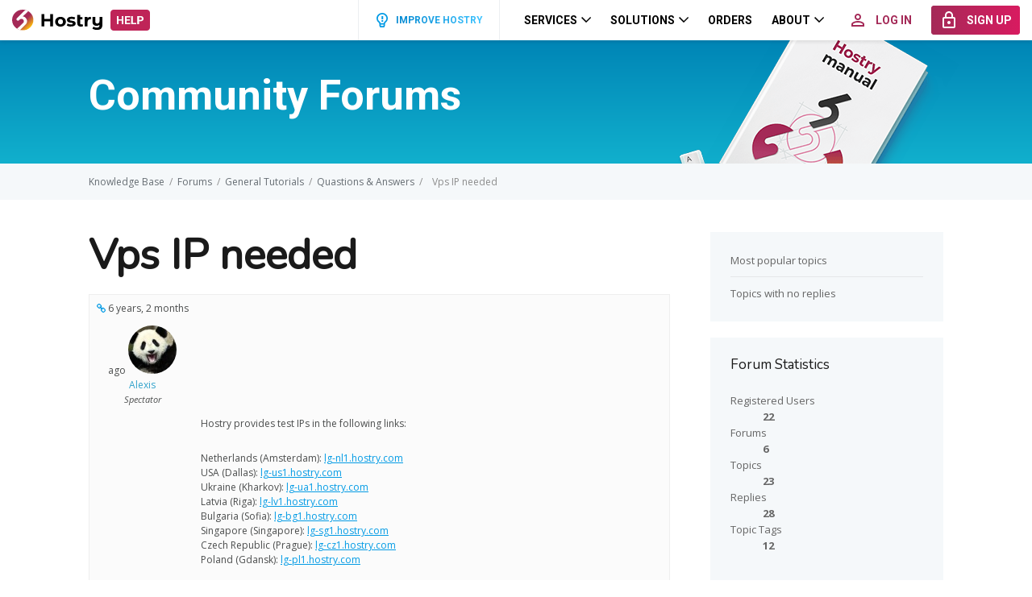

--- FILE ---
content_type: text/html; charset=UTF-8
request_url: https://help.hostry.com/forums/topic/vps-ip-needed/
body_size: 8710
content:
<!DOCTYPE html>
<html lang="en-US">
<head>
    <meta http-equiv="X-UA-Compatible" content="IE=edge">
    <meta charset="UTF-8"/>
    <meta name="viewport" content="width=device-width, initial-scale=1">
    <link rel="profile" href="http://gmpg.org/xfn/11"/>
    <link rel="pingback" href="https://help.hostry.com/xmlrpc.php"/>
    <title>Vps IP needed &#8211; Hostry Help Center</title>
<meta name='robots' content='max-image-preview:large' />
<link rel='dns-prefetch' href='//fonts.googleapis.com' />
<link rel='dns-prefetch' href='//s.w.org' />
<link rel="alternate" type="application/rss+xml" title="Hostry Help Center &raquo; Feed" href="https://help.hostry.com/feed/" />
<link rel="alternate" type="application/rss+xml" title="Hostry Help Center &raquo; Comments Feed" href="https://help.hostry.com/comments/feed/" />
<link rel="alternate" type="application/rss+xml" title="Hostry Help Center &raquo; Vps IP needed Comments Feed" href="https://help.hostry.com/forums/topic/vps-ip-needed/feed/" />
<script type="text/javascript">
window._wpemojiSettings = {"baseUrl":"https:\/\/s.w.org\/images\/core\/emoji\/13.1.0\/72x72\/","ext":".png","svgUrl":"https:\/\/s.w.org\/images\/core\/emoji\/13.1.0\/svg\/","svgExt":".svg","source":{"concatemoji":"https:\/\/help.hostry.com\/wp-includes\/js\/wp-emoji-release.min.js?ver=5.9.12"}};
/*! This file is auto-generated */
!function(e,a,t){var n,r,o,i=a.createElement("canvas"),p=i.getContext&&i.getContext("2d");function s(e,t){var a=String.fromCharCode;p.clearRect(0,0,i.width,i.height),p.fillText(a.apply(this,e),0,0);e=i.toDataURL();return p.clearRect(0,0,i.width,i.height),p.fillText(a.apply(this,t),0,0),e===i.toDataURL()}function c(e){var t=a.createElement("script");t.src=e,t.defer=t.type="text/javascript",a.getElementsByTagName("head")[0].appendChild(t)}for(o=Array("flag","emoji"),t.supports={everything:!0,everythingExceptFlag:!0},r=0;r<o.length;r++)t.supports[o[r]]=function(e){if(!p||!p.fillText)return!1;switch(p.textBaseline="top",p.font="600 32px Arial",e){case"flag":return s([127987,65039,8205,9895,65039],[127987,65039,8203,9895,65039])?!1:!s([55356,56826,55356,56819],[55356,56826,8203,55356,56819])&&!s([55356,57332,56128,56423,56128,56418,56128,56421,56128,56430,56128,56423,56128,56447],[55356,57332,8203,56128,56423,8203,56128,56418,8203,56128,56421,8203,56128,56430,8203,56128,56423,8203,56128,56447]);case"emoji":return!s([10084,65039,8205,55357,56613],[10084,65039,8203,55357,56613])}return!1}(o[r]),t.supports.everything=t.supports.everything&&t.supports[o[r]],"flag"!==o[r]&&(t.supports.everythingExceptFlag=t.supports.everythingExceptFlag&&t.supports[o[r]]);t.supports.everythingExceptFlag=t.supports.everythingExceptFlag&&!t.supports.flag,t.DOMReady=!1,t.readyCallback=function(){t.DOMReady=!0},t.supports.everything||(n=function(){t.readyCallback()},a.addEventListener?(a.addEventListener("DOMContentLoaded",n,!1),e.addEventListener("load",n,!1)):(e.attachEvent("onload",n),a.attachEvent("onreadystatechange",function(){"complete"===a.readyState&&t.readyCallback()})),(n=t.source||{}).concatemoji?c(n.concatemoji):n.wpemoji&&n.twemoji&&(c(n.twemoji),c(n.wpemoji)))}(window,document,window._wpemojiSettings);
</script>
<style type="text/css">
img.wp-smiley,
img.emoji {
	display: inline !important;
	border: none !important;
	box-shadow: none !important;
	height: 1em !important;
	width: 1em !important;
	margin: 0 0.07em !important;
	vertical-align: -0.1em !important;
	background: none !important;
	padding: 0 !important;
}
</style>
	<link rel='stylesheet' id='wp-block-library-css'  href='https://help.hostry.com/wp-includes/css/dist/block-library/style.min.css?ver=5.9.12' type='text/css' media='all' />
<style id='global-styles-inline-css' type='text/css'>
body{--wp--preset--color--black: #000000;--wp--preset--color--cyan-bluish-gray: #abb8c3;--wp--preset--color--white: #ffffff;--wp--preset--color--pale-pink: #f78da7;--wp--preset--color--vivid-red: #cf2e2e;--wp--preset--color--luminous-vivid-orange: #ff6900;--wp--preset--color--luminous-vivid-amber: #fcb900;--wp--preset--color--light-green-cyan: #7bdcb5;--wp--preset--color--vivid-green-cyan: #00d084;--wp--preset--color--pale-cyan-blue: #8ed1fc;--wp--preset--color--vivid-cyan-blue: #0693e3;--wp--preset--color--vivid-purple: #9b51e0;--wp--preset--gradient--vivid-cyan-blue-to-vivid-purple: linear-gradient(135deg,rgba(6,147,227,1) 0%,rgb(155,81,224) 100%);--wp--preset--gradient--light-green-cyan-to-vivid-green-cyan: linear-gradient(135deg,rgb(122,220,180) 0%,rgb(0,208,130) 100%);--wp--preset--gradient--luminous-vivid-amber-to-luminous-vivid-orange: linear-gradient(135deg,rgba(252,185,0,1) 0%,rgba(255,105,0,1) 100%);--wp--preset--gradient--luminous-vivid-orange-to-vivid-red: linear-gradient(135deg,rgba(255,105,0,1) 0%,rgb(207,46,46) 100%);--wp--preset--gradient--very-light-gray-to-cyan-bluish-gray: linear-gradient(135deg,rgb(238,238,238) 0%,rgb(169,184,195) 100%);--wp--preset--gradient--cool-to-warm-spectrum: linear-gradient(135deg,rgb(74,234,220) 0%,rgb(151,120,209) 20%,rgb(207,42,186) 40%,rgb(238,44,130) 60%,rgb(251,105,98) 80%,rgb(254,248,76) 100%);--wp--preset--gradient--blush-light-purple: linear-gradient(135deg,rgb(255,206,236) 0%,rgb(152,150,240) 100%);--wp--preset--gradient--blush-bordeaux: linear-gradient(135deg,rgb(254,205,165) 0%,rgb(254,45,45) 50%,rgb(107,0,62) 100%);--wp--preset--gradient--luminous-dusk: linear-gradient(135deg,rgb(255,203,112) 0%,rgb(199,81,192) 50%,rgb(65,88,208) 100%);--wp--preset--gradient--pale-ocean: linear-gradient(135deg,rgb(255,245,203) 0%,rgb(182,227,212) 50%,rgb(51,167,181) 100%);--wp--preset--gradient--electric-grass: linear-gradient(135deg,rgb(202,248,128) 0%,rgb(113,206,126) 100%);--wp--preset--gradient--midnight: linear-gradient(135deg,rgb(2,3,129) 0%,rgb(40,116,252) 100%);--wp--preset--duotone--dark-grayscale: url('#wp-duotone-dark-grayscale');--wp--preset--duotone--grayscale: url('#wp-duotone-grayscale');--wp--preset--duotone--purple-yellow: url('#wp-duotone-purple-yellow');--wp--preset--duotone--blue-red: url('#wp-duotone-blue-red');--wp--preset--duotone--midnight: url('#wp-duotone-midnight');--wp--preset--duotone--magenta-yellow: url('#wp-duotone-magenta-yellow');--wp--preset--duotone--purple-green: url('#wp-duotone-purple-green');--wp--preset--duotone--blue-orange: url('#wp-duotone-blue-orange');--wp--preset--font-size--small: 13px;--wp--preset--font-size--medium: 20px;--wp--preset--font-size--large: 36px;--wp--preset--font-size--x-large: 42px;}.has-black-color{color: var(--wp--preset--color--black) !important;}.has-cyan-bluish-gray-color{color: var(--wp--preset--color--cyan-bluish-gray) !important;}.has-white-color{color: var(--wp--preset--color--white) !important;}.has-pale-pink-color{color: var(--wp--preset--color--pale-pink) !important;}.has-vivid-red-color{color: var(--wp--preset--color--vivid-red) !important;}.has-luminous-vivid-orange-color{color: var(--wp--preset--color--luminous-vivid-orange) !important;}.has-luminous-vivid-amber-color{color: var(--wp--preset--color--luminous-vivid-amber) !important;}.has-light-green-cyan-color{color: var(--wp--preset--color--light-green-cyan) !important;}.has-vivid-green-cyan-color{color: var(--wp--preset--color--vivid-green-cyan) !important;}.has-pale-cyan-blue-color{color: var(--wp--preset--color--pale-cyan-blue) !important;}.has-vivid-cyan-blue-color{color: var(--wp--preset--color--vivid-cyan-blue) !important;}.has-vivid-purple-color{color: var(--wp--preset--color--vivid-purple) !important;}.has-black-background-color{background-color: var(--wp--preset--color--black) !important;}.has-cyan-bluish-gray-background-color{background-color: var(--wp--preset--color--cyan-bluish-gray) !important;}.has-white-background-color{background-color: var(--wp--preset--color--white) !important;}.has-pale-pink-background-color{background-color: var(--wp--preset--color--pale-pink) !important;}.has-vivid-red-background-color{background-color: var(--wp--preset--color--vivid-red) !important;}.has-luminous-vivid-orange-background-color{background-color: var(--wp--preset--color--luminous-vivid-orange) !important;}.has-luminous-vivid-amber-background-color{background-color: var(--wp--preset--color--luminous-vivid-amber) !important;}.has-light-green-cyan-background-color{background-color: var(--wp--preset--color--light-green-cyan) !important;}.has-vivid-green-cyan-background-color{background-color: var(--wp--preset--color--vivid-green-cyan) !important;}.has-pale-cyan-blue-background-color{background-color: var(--wp--preset--color--pale-cyan-blue) !important;}.has-vivid-cyan-blue-background-color{background-color: var(--wp--preset--color--vivid-cyan-blue) !important;}.has-vivid-purple-background-color{background-color: var(--wp--preset--color--vivid-purple) !important;}.has-black-border-color{border-color: var(--wp--preset--color--black) !important;}.has-cyan-bluish-gray-border-color{border-color: var(--wp--preset--color--cyan-bluish-gray) !important;}.has-white-border-color{border-color: var(--wp--preset--color--white) !important;}.has-pale-pink-border-color{border-color: var(--wp--preset--color--pale-pink) !important;}.has-vivid-red-border-color{border-color: var(--wp--preset--color--vivid-red) !important;}.has-luminous-vivid-orange-border-color{border-color: var(--wp--preset--color--luminous-vivid-orange) !important;}.has-luminous-vivid-amber-border-color{border-color: var(--wp--preset--color--luminous-vivid-amber) !important;}.has-light-green-cyan-border-color{border-color: var(--wp--preset--color--light-green-cyan) !important;}.has-vivid-green-cyan-border-color{border-color: var(--wp--preset--color--vivid-green-cyan) !important;}.has-pale-cyan-blue-border-color{border-color: var(--wp--preset--color--pale-cyan-blue) !important;}.has-vivid-cyan-blue-border-color{border-color: var(--wp--preset--color--vivid-cyan-blue) !important;}.has-vivid-purple-border-color{border-color: var(--wp--preset--color--vivid-purple) !important;}.has-vivid-cyan-blue-to-vivid-purple-gradient-background{background: var(--wp--preset--gradient--vivid-cyan-blue-to-vivid-purple) !important;}.has-light-green-cyan-to-vivid-green-cyan-gradient-background{background: var(--wp--preset--gradient--light-green-cyan-to-vivid-green-cyan) !important;}.has-luminous-vivid-amber-to-luminous-vivid-orange-gradient-background{background: var(--wp--preset--gradient--luminous-vivid-amber-to-luminous-vivid-orange) !important;}.has-luminous-vivid-orange-to-vivid-red-gradient-background{background: var(--wp--preset--gradient--luminous-vivid-orange-to-vivid-red) !important;}.has-very-light-gray-to-cyan-bluish-gray-gradient-background{background: var(--wp--preset--gradient--very-light-gray-to-cyan-bluish-gray) !important;}.has-cool-to-warm-spectrum-gradient-background{background: var(--wp--preset--gradient--cool-to-warm-spectrum) !important;}.has-blush-light-purple-gradient-background{background: var(--wp--preset--gradient--blush-light-purple) !important;}.has-blush-bordeaux-gradient-background{background: var(--wp--preset--gradient--blush-bordeaux) !important;}.has-luminous-dusk-gradient-background{background: var(--wp--preset--gradient--luminous-dusk) !important;}.has-pale-ocean-gradient-background{background: var(--wp--preset--gradient--pale-ocean) !important;}.has-electric-grass-gradient-background{background: var(--wp--preset--gradient--electric-grass) !important;}.has-midnight-gradient-background{background: var(--wp--preset--gradient--midnight) !important;}.has-small-font-size{font-size: var(--wp--preset--font-size--small) !important;}.has-medium-font-size{font-size: var(--wp--preset--font-size--medium) !important;}.has-large-font-size{font-size: var(--wp--preset--font-size--large) !important;}.has-x-large-font-size{font-size: var(--wp--preset--font-size--x-large) !important;}
</style>
<link rel='stylesheet' id='bbp-default-css'  href='https://help.hostry.com/wp-content/plugins/bbpress/templates/default/css/bbpress.min.css?ver=2.6.9' type='text/css' media='screen' />
<link rel='stylesheet' id='ht-theme-style-css'  href='https://help.hostry.com/wp-content/themes/helpguru/css/style.css?ver=1.00r20' type='text/css' media='all' />
<link rel='stylesheet' id='ht-kb-css'  href='https://help.hostry.com/wp-content/themes/helpguru/css/ht-kb.css?ver=5.9.12' type='text/css' media='all' />
<link rel='stylesheet' id='ht-childtheme-style-css'  href='https://help.hostry.com/wp-content/themes/helpguru-child/style.css?ver=1.00r20' type='text/css' media='all' />
<style id='ht-childtheme-style-inline-css' type='text/css'>
a, a:visited, .bbp-author-name { color: #32a3cb; } a:hover { color: #32a3cb; } #site-header { background: #2e97bd; } @media screen and (max-width: 768px) { #nav-primary-menu { background: #2e97bd; } } #site-header, #site-header a, #site-header a:visited, #site-header a:hover, #nav-primary button { color:#ffffff; } #page-header { background: #32a3cb; } #page-header, #page-header a, #page-header a:visited, #page-header a:hover, #page-header #page-header-title { color:#ffffff; } #page-header #page-header-tagline { color:rgba(255,255,255,0.9); } #ht-site-container.ht-layout-boxed { max-width: 1200px; box-shadow: 0 0 55px rgba(0,0,0,0.15); } #homepage-features .hf-block i { color: #32a3cb; } .hkb_widget_exit__btn { background: #32a3cb; }
</style>
<link rel='stylesheet' id='ht-child-materialize-css'  href='https://help.hostry.com/wp-content/themes/helpguru-child/css/materialize.css?ver=1.00r20' type='text/css' media='all' />
<link rel='stylesheet' id='ht-child-help-css'  href='https://help.hostry.com/wp-content/themes/helpguru-child/css/help.css?ver=1.00r20' type='text/css' media='all' />
<link rel='stylesheet' id='ht-child-style-css'  href='https://help.hostry.com/wp-content/themes/helpguru-child/css/style.css?ver=1.00r20' type='text/css' media='all' />
<link rel='stylesheet' id='ht-child-hsy-style-css'  href='https://help.hostry.com/wp-content/themes/helpguru-child/css/hsy-style.css?ver=1.00r20' type='text/css' media='all' />
<link rel='stylesheet' id='ht-google-font-css-css'  href='https://fonts.googleapis.com/css?family=Open+Sans%3A400italic%2C400%2C600%2C700%7CNunito%3A400%7CRoboto%3A400%2C500%2C700%7CRoboto+Condensed&#038;ver=5.9.12' type='text/css' media='all' />
<link rel='stylesheet' id='ht-google-font-css'  href='//fonts.googleapis.com/css?family=Open+Sans:400italic,400,600,700|Nunito:400' type='text/css' media='all' />
<link rel='stylesheet' id='font-awesome-css'  href='https://help.hostry.com/wp-content/themes/helpguru/inc/ht-core/libraries/font-awesome/css/font-awesome.min.css?ver=5.9.12' type='text/css' media='all' />
<script type='text/javascript' src='https://help.hostry.com/wp-includes/js/jquery/jquery.min.js?ver=3.6.0' id='jquery-core-js'></script>
<script type='text/javascript' src='https://help.hostry.com/wp-includes/js/jquery/jquery-migrate.min.js?ver=3.3.2' id='jquery-migrate-js'></script>
<script type='text/javascript' src='https://help.hostry.com/wp-content/themes/helpguru-child/js/plugins.js?ver=1.00r20' id='plugins-js'></script>
<script type='text/javascript' src='https://help.hostry.com/wp-content/themes/helpguru-child/js/hsy-main.js?ver=1.00r20' id='main-js'></script>
<link rel="https://api.w.org/" href="https://help.hostry.com/wp-json/" /><link rel="EditURI" type="application/rsd+xml" title="RSD" href="https://help.hostry.com/xmlrpc.php?rsd" />
<link rel="wlwmanifest" type="application/wlwmanifest+xml" href="https://help.hostry.com/wp-includes/wlwmanifest.xml" /> 
<meta name="generator" content="WordPress 5.9.12" />
<link rel="canonical" href="https://help.hostry.com/forums/topic/vps-ip-needed/" />
<link rel='shortlink' href='https://help.hostry.com/?p=489' />
<link rel="alternate" type="application/json+oembed" href="https://help.hostry.com/wp-json/oembed/1.0/embed?url=https%3A%2F%2Fhelp.hostry.com%2Fforums%2Ftopic%2Fvps-ip-needed%2F" />
<link rel="alternate" type="text/xml+oembed" href="https://help.hostry.com/wp-json/oembed/1.0/embed?url=https%3A%2F%2Fhelp.hostry.com%2Fforums%2Ftopic%2Fvps-ip-needed%2F&#038;format=xml" />

		<!-- GA Google Analytics @ https://m0n.co/ga -->
		<script>
			(function(i,s,o,g,r,a,m){i['GoogleAnalyticsObject']=r;i[r]=i[r]||function(){
			(i[r].q=i[r].q||[]).push(arguments)},i[r].l=1*new Date();a=s.createElement(o),
			m=s.getElementsByTagName(o)[0];a.async=1;a.src=g;m.parentNode.insertBefore(a,m)
			})(window,document,'script','https://www.google-analytics.com/analytics.js','ga');
			ga('create', 'UA-59582583-12', 'auto');
			ga('send', 'pageview');
		</script>

	<meta name="generator" content="HelpGuru Knowledge Base v3.0.3" />
<!--[if lt IE 9]><script src="https://help.hostry.com/wp-content/themes/helpguru/inc/ht-core/js/html5.js"></script><![endif]--><!--[if (gte IE 6)&(lte IE 8)]><script src="https://help.hostry.com/wp-content/themes/helpguru/inc/ht-core/js/selectivizr-min.js"></script><![endif]--><link rel="icon" href="https://help.hostry.com/wp-content/uploads/cache/2021/01/cropped-apple-icon-180x180-1/836712163.png" sizes="32x32" />
<link rel="icon" href="https://help.hostry.com/wp-content/uploads/cache/2021/01/cropped-apple-icon-180x180-1/803416096.png" sizes="192x192" />
<link rel="apple-touch-icon" href="https://help.hostry.com/wp-content/uploads/cache/2021/01/cropped-apple-icon-180x180-1/2432153717.png" />
<meta name="msapplication-TileImage" content="https://help.hostry.com/wp-content/uploads/cache/2021/01/cropped-apple-icon-180x180-1/1323387797.png" />
    <script type="text/javascript">
        var tpl_version = '1.00r20';
        var tpl_dir = 'https://help.hostry.com/wp-content/themes/helpguru-child';
    </script>
    <style type="text/css">
        .hsy-sprite {
            display: none;
        }
    </style>
</head>
<body class="topic bbpress no-js topic-template-default single single-topic postid-489 gecko" itemtype="http://schema.org/WebPage" itemscope="itemscope">

<!-- #ht-site-container -->
<div id="ht-site-container" class="clearfix ht-layout-fullwidth">

    <header class="hsy-header ">
        <div class="hsy-header__navbar">
            <a class="hsy-header__index" href="https://hostry.com/" data-preload="true">
                <img class="hsy-header__logo" src="https://help.hostry.com/wp-content/themes/helpguru-child/img/logo.svg" alt=""></a>
            <a class="hsy-header__index" href="https://help.hostry.com" style="margin-left: 10px">
                <img class="hsy-header__help" src="https://help.hostry.com/wp-content/themes/helpguru-child/img/knbase/help.png" alt="">
            </a>
            <div class="hsy-header__navigation">

                <a class="hsy-header__improve" href="https://features.hostry.com/" target="_blank">
    <svg class="icon">
        <use xlink:href="#bulb"></use>
    </svg>
    <div class="texts"><span class="placeholder-text">Improve Hostry</span><span class="gradient-text">Improve Hostry</span><span class="hover-text">Improve Hostry</span></div>
</a>
<ul class="hsy-header__menu">
    <li class="hsy-header__item hsy-dropdown">
        <a class="hsy-header__link waves-effect hsy-dropdown__toggle" href="#">
            <span class="hsy-header__title">Services</span>
            <svg class="hsy-header__arrow">
                <use xlink:href="#chevron-down"></use>
            </svg>
        </a>
        <ul class="hsy-header__dropdown hsy-dropdown__body hsy-dropdown--left">
            <li class="hsy-header__submenu hsy-header__submenu--separated">
                <a class="hsy-header__sublink waves-effect" href="https://hostry.com/services/" data-preload="true">
                    <svg class="hsy-header__subicon">
                        <use xlink:href="#catalogue"></use>
                    </svg>
                    <span class="hsy-header__subtitle">Catalog</span>
                </a>
            </li>
            <li class="hsy-header__submenu">
                <a class="hsy-header__sublink waves-effect" href="https://hostry.com/products/vps/" data-preload="true">
                    <svg class="hsy-header__subicon">
                        <use xlink:href="#vps"></use>
                    </svg>
                    <span class="hsy-header__subtitle">Virtual Servers</span>
                </a>
            </li>
            <li class="hsy-header__submenu">
                <a class="hsy-header__sublink waves-effect" href="https://hostry.com/products/domains/" data-preload="true">
                    <svg class="hsy-header__subicon">
                        <use xlink:href="#public"></use>
                    </svg>
                    <span class="hsy-header__subtitle">Domains</span>
                </a>
            </li>
            <li class="hsy-header__submenu">
                <a class="hsy-header__sublink waves-effect" href="https://hostry.com/products/sitebuilder/" data-preload="true">
                    <svg class="hsy-header__subicon">
                        <use xlink:href="#oneclick"></use>
                    </svg>
                    <span class="hsy-header__subtitle">Website Builder</span>
                </a>
            </li>
            <li class="hsy-header__submenu">
                <a class="hsy-header__sublink waves-effect" href="https://hostry.com/products/hosting/" data-preload="true">
                    <svg class="hsy-header__subicon">
                        <use xlink:href="#dedicated-hosting"></use>
                    </svg>
                    <span class="hsy-header__subtitle">Web Hosting
                        <sup style="color: #a42957;">NEW</sup>
                    </span>
                </a>
            </li>
            <li class="hsy-header__submenu">
                <a class="hsy-header__sublink waves-effect" href="https://hostry.com/products/dedicated-servers/" data-preload="true">
                    <svg class="hsy-header__subicon">
                        <use xlink:href="#servers"></use>
                    </svg>
                    <span class="hsy-header__subtitle">Dedicated Servers</span>
                </a>
            </li>
            <li class="hsy-header__submenu">
                <a class="hsy-header__sublink waves-effect" href="https://hostry.com/products/cdn/" data-preload="true">
                    <svg class="hsy-header__subicon">
                        <use xlink:href="#cdn"></use>
                    </svg>
                    <span class="hsy-header__subtitle">CDN</span>
                </a>
            </li>
            <li class="hsy-header__submenu">
                <a class="hsy-header__sublink waves-effect" href="https://hostry.com/products/dns/" data-preload="true">
                    <svg class="hsy-header__subicon">
                        <use xlink:href="#dns"></use>
                    </svg>
                    <span class="hsy-header__subtitle">Free DNS</span>
                </a>
            </li>
        </ul>
    </li>
    <li class="hsy-header__item hsy-dropdown">
        <a class="hsy-header__link waves-effect hsy-dropdown__toggle" href="#">
            <span class="hsy-header__title">Solutions</span>
            <svg class="hsy-header__arrow">
                <use xlink:href="#chevron-down"></use>
            </svg>
        </a>
        <ul class="hsy-header__dropdown hsy-dropdown__body hsy-dropdown--left">
            <li class="hsy-header__submenu">
                <a class="hsy-header__sublink waves-effect" href="https://hostry.com/solutions/windows/" data-preload="true">
                    <svg class="hsy-header__subicon">
                        <use xlink:href="#windows-menu"></use>
                    </svg>
                    <span class="hsy-header__subtitle">Windows VPS</span>
                </a>
            </li>
            <li class="hsy-header__submenu">
                <a class="hsy-header__sublink waves-effect" href="https://hostry.com/solutions/cms/" data-preload="true">
                    <svg class="hsy-header__subicon">
                        <use xlink:href="#vps"></use>
                    </svg>
                    <span class="hsy-header__subtitle">One-Click Apps</span>
                </a>
            </li>
            <li class="hsy-header__submenu">
                <a class="hsy-header__sublink waves-effect" href="https://hostry.com/solutions/ssl-for-free/" data-preload="true">
                    <svg class="hsy-header__subicon">
                        <use xlink:href="#ssl"></use>
                    </svg>
                    <span class="hsy-header__subtitle">Free SSL</span>
                </a>
            </li>
            <li class="hsy-header__submenu">
                <a class="hsy-header__sublink waves-effect" href="https://hostry.com/solutions/games/" data-preload="true">
                    <svg class="hsy-header__subicon">
                        <use xlink:href="#minecraft"></use>
                    </svg>
                    <span class="hsy-header__subtitle">Minecraft VPS</span>
                </a>
            </li>
        </ul>
    </li>
    <li class="hsy-header__item item-orders">
        <a class="hsy-header__link waves-effect" href="https://hostry.com/orders/" data-preload="true">
            <span class="hsy-header__title">Orders</span>
        </a>
    </li>
    <li class="hsy-header__item hsy-dropdown">
        <a class="hsy-header__link waves-effect hsy-dropdown__toggle" href="#">
            <span class="hsy-header__title">About</span>
            <svg class="hsy-header__arrow">
                <use xlink:href="#chevron-down"></use>
            </svg>
        </a>
        <ul class="hsy-header__dropdown hsy-dropdown__body hsy-dropdown--left">
            <li class="hsy-header__submenu">
                <a class="hsy-header__sublink waves-effect" href="https://hostry.com/about/" data-preload="true">
                    <span class="hsy-header__subtitle">About Us</span>
                </a>
            </li>
            <li class="hsy-header__submenu">
                <a class="hsy-header__sublink waves-effect" href="https://hostry.com/affiliate-program/" data-preload="true">
                    <span class="hsy-header__subtitle">Affiliate Program</span>
                </a>
            </li>
            <li class="hsy-header__submenu">
                <a class="hsy-header__sublink waves-effect" href="https://hostry.com/contact/" data-preload="true">
                    <span class="hsy-header__subtitle">Contacts</span>
                </a>
            </li>
        </ul>
    </li>
</ul>

<div class="hsy-header__mobile-menu">
    <a class="hsy-header__circle hsy-header__circle--basic waves-effect" href="#" id="overlayTrigger">
        <svg class="hsy-header__icon">
            <use xlink:href="#menu"></use>
        </svg>
    </a>
</div>

<div class="hsy-header__auth">
    <a class="hsy-btn hsy-btn--red-black hsy-btn--small waves-effect" href="https://hostry.com/login/" data-preload="true">
        <svg class="hsy-btn__icon hsy-btn__icon--left">
            <use xlink:href="#login"></use>
        </svg>
        <span class="hsy-btn__text">Log In</span>
    </a>
    <a class="hsy-btn hsy-btn--gradient-red hsy-btn--small waves-effect" href="https://hostry.com/register/" data-preload="true">
        <svg class="hsy-btn__icon hsy-btn__icon--left">
            <use xlink:href="#signup"></use>
        </svg>
        <span class="hsy-btn__text">Sign Up</span>
    </a>
</div>

<div class="hsy-header__mobile-auth hsy-dropdown">
    <a class="hsy-header__circle hsy-header__circle--highlighted waves-effect hsy-dropdown__toggle" href="#">
        <svg class="hsy-header__icon">
            <use xlink:href="#login"></use>
        </svg>
    </a>
    <ul class="hsy-header__dropdown hsy-dropdown__body hsy-dropdown__body--right">
        <li class="hsy-header__submenu">
            <a class="hsy-header__sublink waves-effect" href="https://hostry.com/login/" data-preload="true">
                <svg class="hsy-header__subicon">
                    <use xlink:href="#login"></use>
                </svg>
                <span class="hsy-header__subtitle">Log In</span>
            </a>
        </li>
        <li class="hsy-header__submenu">
            <a class="hsy-header__sublink waves-effect" href="https://hostry.com/register/" data-preload="true">
                <svg class="hsy-header__subicon">
                    <use xlink:href="#signup"></use>
                </svg>
                <span class="hsy-header__subtitle">Sign Up</span>
            </a>
        </li>
    </ul>
</div>
            </div>
        </div>
        <div class="hsy-header__overlay">
            <ul class="hsy-header__mmenu">
    <li class="hsy-header__item hsy-accordion">
        <a class="hsy-header__link waves-effect hsy-accordion__toggle" href="#">
            <span class="hsy-header__title">Services</span>
            <svg class="hsy-header__arrow">
                <use xlink:href="#chevron-down"></use>
            </svg>
        </a>
        <ul class="hsy-accordion__body">
            <li class="hsy-header__submenu">
                <a class="hsy-header__sublink waves-effect" href="https://hostry.com/services/">
                    <svg class="hsy-header__subicon">
                        <use xlink:href="#catalogue"></use>
                    </svg>
                    <span class="hsy-header__subtitle">Catalog</span>
                </a>
            </li>
            <li class="hsy-header__submenu">
                <a class="hsy-header__sublink waves-effect" href="https://hostry.com/products/vps/">
                    <svg class="hsy-header__subicon">
                        <use xlink:href="#vps"></use>
                    </svg>
                    <span class="hsy-header__subtitle">Virtual Servers</span>
                </a>
            </li>
            <li class="hsy-header__submenu">
                <a class="hsy-header__sublink waves-effect" href="https://hostry.com/products/domains/">
                    <svg class="hsy-header__subicon">
                        <use xlink:href="#public"></use>
                    </svg>
                    <span class="hsy-header__subtitle">Domains</span>
                </a>
            </li>
            <li class="hsy-header__submenu">
                <a class="hsy-header__sublink waves-effect" href="https://hostry.com/products/sitebuilder/">
                    <svg class="hsy-header__subicon">
                        <use xlink:href="#oneclick"></use>
                    </svg>
                    <span class="hsy-header__subtitle">Website Builder</span>
                </a>
            </li>
            <li class="hsy-header__submenu">
                <a class="hsy-header__sublink waves-effect" href="https://hostry.com/products/hosting/">
                    <svg class="hsy-header__subicon">
                        <use xlink:href="#dedicated-hosting"></use>
                    </svg>
                    <span class="hsy-header__subtitle">Web Hosting
                        <sup style="color: #a42957;">NEW</sup>
                    </span>
                </a>
            </li>
            <li class="hsy-header__submenu">
                <a class="hsy-header__sublink waves-effect" href="https://hostry.com/products/dedicated-servers/">
                    <svg class="hsy-header__subicon">
                        <use xlink:href="#servers"></use>
                    </svg>
                    <span class="hsy-header__subtitle">Dedicated Servers</span>
                </a>
            </li>
            <li class="hsy-header__submenu">
                <a class="hsy-header__sublink waves-effect" href="https://hostry.com/products/cdn/">
                    <svg class="hsy-header__subicon">
                        <use xlink:href="#cdn"></use>
                    </svg>
                    <span class="hsy-header__subtitle">CDN</span>
                </a>
            </li>
            <li class="hsy-header__submenu">
                <a class="hsy-header__sublink waves-effect" href="https://hostry.com/products/dns/">
                    <svg class="hsy-header__subicon">
                        <use xlink:href="#dns"></use>
                    </svg>
                    <span class="hsy-header__subtitle">Free DNS</span>
                </a>
            </li>
        </ul>
    </li>
    <li class="hsy-header__item hsy-accordion">
        <a class="hsy-header__link waves-effect hsy-accordion__toggle" href="#">
            <span class="hsy-header__title">Solutions</span>
            <svg class="hsy-header__arrow">
                <use xlink:href="#chevron-down"></use>
            </svg>
        </a>
        <ul class="hsy-accordion__body">
            <li class="hsy-header__submenu">
                <a class="hsy-header__sublink waves-effect" href="https://hostry.com/solutions/windows/" data-preload="true">
                    <svg class="hsy-header__subicon">
                        <use xlink:href="#windows-menu"></use>
                    </svg>
                    <span class="hsy-header__subtitle">Windows VPS</span>
                </a>
            </li>
            <li class="hsy-header__submenu">
                <a class="hsy-header__sublink waves-effect" href="https://hostry.com/solutions/cms/">
                    <svg class="hsy-header__subicon">
                        <use xlink:href="#vps"></use>
                    </svg>
                    <span class="hsy-header__subtitle">One-Click Apps</span>
                </a>
            </li>
            <li class="hsy-header__submenu">
                <a class="hsy-header__sublink waves-effect" href="https://hostry.com/solutions/ssl-for-free/">
                    <svg class="hsy-header__subicon">
                        <use xlink:href="#ssl"></use>
                    </svg>
                    <span class="hsy-header__subtitle">Free SSL</span>
                </a>
            </li>
            <li class="hsy-header__submenu">
                <a class="hsy-header__sublink waves-effect" href="https://hostry.com/solutions/games/">
                    <svg class="hsy-header__subicon">
                        <use xlink:href="#minecraft"></use>
                    </svg>
                    <span class="hsy-header__subtitle">Minecraft VPS</span>
                </a>
            </li>
        </ul>
    </li>
    <li class="hsy-header__item item-orders">
        <a class="hsy-header__link waves-effect" href="https://hostry.com/orders/">
            <span class="hsy-header__title">Order</span>
        </a>
    </li>
    <li class="hsy-header__item hsy-accordion">
        <a class="hsy-header__link waves-effect hsy-accordion__toggle" href="#">
            <span class="hsy-header__title">About</span>
            <svg class="hsy-header__arrow">
                <use xlink:href="#chevron-down"></use>
            </svg>
        </a>
        <ul class="hsy-accordion__body">
            <li class="hsy-header__submenu">
                <a class="hsy-header__sublink waves-effect" href="https://hostry.com/about/">
                    <span class="hsy-header__subtitle">About Us</span>
                </a>
            </li>
            <li class="hsy-header__submenu">
                <a class="hsy-header__sublink waves-effect" href="https://hostry.com/affiliate-program/">
                    <span class="hsy-header__subtitle">Affiliate Program</span>
                </a>
            </li>
            <li class="hsy-header__submenu">
                <a class="hsy-header__sublink waves-effect" href="https://hostry.com/contact/">
                    <span class="hsy-header__subtitle">Contacts</span>
                </a>
            </li>
        </ul>
    </li>
    <li class="hsy-header__item">
        <a class="hsy-header__improve" href="https://features.hostry.com/" target="_blank">
            <svg class="icon">
                <use xlink:href="#bulb"></use>
            </svg>
            <div class="texts"><span class="placeholder-text">Improve Hostry</span><span class="gradient-text">Improve Hostry</span><span class="hover-text">Improve Hostry</span></div>
        </a>
    </li>
</ul>        </div>
    </header>
<!-- #page-header -->
<section id="page-header" class="clearfix">
<div class="ht-container">
<h1 id="page-header-title">Community Forums</h1>
</div>
</section>
<!-- /#page-header -->

<!-- #page-header-breadcrumbs -->
<section id="page-header-breadcrumbs" class="clearfix">
<div class="ht-container">
<div class="ht-breadcrumbs bbp-breadcrumb" itemprop="breadcrumb"><a href="https://help.hostry.com" class="bbp-breadcrumb-home">Knowledge Base</a><span class="bbp-breadcrumb-sep">/</span><a href="https://help.hostry.com/forums/" class="bbp-breadcrumb-root">Forums</a><span class="bbp-breadcrumb-sep">/</span><a href="https://help.hostry.com/forums/forum/general/" class="bbp-breadcrumb-forum">General Tutorials</a><span class="bbp-breadcrumb-sep">/</span><a href="https://help.hostry.com/forums/forum/general/quastions-answers/" class="bbp-breadcrumb-forum">Quastions &#038; Answers</a><span class="bbp-breadcrumb-sep">/</span><span class="bbp-breadcrumb-current">Vps IP needed</span></div></div>
</section>
<!-- /#page-header -->

<!-- #primary -->
<div id="primary" class="sidebar-right clearfix"> 
<div class="ht-container">

<!-- #content -->
<main id="content" role="main">

	
		<div id="bbp-container">
			<div id="bbp-content" role="main">

	
	
	
		
			<div id="bbp-topic-wrapper-489" class="bbp-topic-wrapper">
				<h1 class="entry-title">Vps IP needed</h1>
				<div class="entry-content">

					
<div id="bbpress-forums">

	
	
		
		<div class="bbp-topic-controls">
								</div>

		
		
		
		
			

<ul id="topic-489-replies" class="forums bbp-replies">

	<li class="bbp-body">

		
			
				
<div id="post-490">
	<div class="clearfix loop-item-0 user-id-4 bbp-parent-forum-328 bbp-parent-topic-489 bbp-reply-position-2 odd  post-490 reply type-reply status-publish hentry">

		<div class="bbp-reply-author clearfix">

		<span class="bbp-reply-post-date"><a href="https://help.hostry.com/forums/topic/vps-ip-needed/#post-490" class="bbp-reply-permalink"><i class="fa fa-link"></i></a> 6 years, 2 months ago</span>

			
			<a href="https://help.hostry.com/forums/users/o-vornikov/" title="View Alexis&#039;s profile" class="bbp-author-link"><span  class="bbp-author-avatar"><img alt='' src='https://secure.gravatar.com/avatar/719b273dba79bc35a4c37b115792cd48?s=60&#038;d=mm&#038;r=g' srcset='https://secure.gravatar.com/avatar/719b273dba79bc35a4c37b115792cd48?s=120&#038;d=mm&#038;r=g 2x' class='avatar avatar-60 photo' height='60' width='60' loading='lazy'/></span><span  class="bbp-author-name">Alexis</span></a><div class="bbp-author-role">Spectator</div>
			
			
		</div><!-- .bbp-reply-author -->

		<div class="bbp-reply-content clearfix">

			
			<p>Hostry provides test IPs in the following links:</p>
<p>Netherlands (Amsterdam): <a href="http://lg-nl1.hostry.com/" target="_blank" rel="noopener noreferrer nofollow">lg-nl1.hostry.com</a><br />
USA (Dallas): <a href="http://lg-us1.hostry.com/" target="_blank" rel="noopener noreferrer nofollow">lg-us1.hostry.com</a><br />
Ukraine (Kharkov): <a href="http://lg-ua1.hostry.com/" target="_blank" rel="noopener noreferrer nofollow">lg-ua1.hostry.com</a><br />
Latvia (Riga): <a href="http://lg-lv1.hostry.com/" target="_blank" rel="noopener noreferrer nofollow">lg-lv1.hostry.com</a><br />
Bulgaria (Sofia): <a href="http://lg-bg1.hostry.com/" target="_blank" rel="noopener noreferrer nofollow">lg-bg1.hostry.com</a><br />
Singapore (Singapore): <a href="http://lg-sg1.hostry.com/" target="_blank" rel="noopener noreferrer nofollow">lg-sg1.hostry.com</a><br />
Czech Republic (Prague): <a href="http://lg-cz1.hostry.com/" target="_blank" rel="noopener noreferrer nofollow">lg-cz1.hostry.com</a><br />
Poland (Gdansk): <a href="http://lg-pl1.hostry.com/" target="_blank" rel="noopener noreferrer nofollow">lg-pl1.hostry.com</a></p>


<ul id="bbp-reply-revision-log-490" class="bbp-reply-revision-log">

	<li id="bbp-reply-revision-log-490-item-505" class="bbp-reply-revision-log-item">
		This reply was modified 6 years, 2 months ago by <a href="https://help.hostry.com/forums/users/hostry/" title="View Hostry&#039;s profile" class="bbp-author-link"><span  class="bbp-author-avatar"><img alt='' src='https://secure.gravatar.com/avatar/343577cb8889ee22028edfaec7b86c64?s=14&#038;d=mm&#038;r=g' srcset='https://secure.gravatar.com/avatar/343577cb8889ee22028edfaec7b86c64?s=28&#038;d=mm&#038;r=g 2x' class='avatar avatar-14 photo' height='14' width='14' loading='lazy'/></span><span  class="bbp-author-name">Hostry</span></a>.
	</li>
	<li id="bbp-reply-revision-log-490-item-506" class="bbp-reply-revision-log-item">
		This reply was modified 6 years, 2 months ago by <a href="https://help.hostry.com/forums/users/hostry/" title="View Hostry&#039;s profile" class="bbp-author-link"><span  class="bbp-author-avatar"><img alt='' src='https://secure.gravatar.com/avatar/343577cb8889ee22028edfaec7b86c64?s=14&#038;d=mm&#038;r=g' srcset='https://secure.gravatar.com/avatar/343577cb8889ee22028edfaec7b86c64?s=28&#038;d=mm&#038;r=g 2x' class='avatar avatar-14 photo' height='14' width='14' loading='lazy'/></span><span  class="bbp-author-name">Hostry</span></a>.
	</li>

</ul>


			
		</div><!-- .bbp-reply-content -->

			<div class="bbp-meta">

			
			
			<span class="bbp-admin-links"></span>
			
			</div><!-- .bbp-meta -->

	</div><!-- .reply -->
</div><!-- #post-490 -->
			
				
<div id="post-489">
	<div class="clearfix loop-item-1 user-id-12 bbp-parent-forum-306 bbp-parent-topic-328 bbp-reply-position-1 even  post-489 topic type-topic status-publish hentry">

		<div class="bbp-reply-author clearfix">

		<span class="bbp-reply-post-date"><a href="https://help.hostry.com/forums/topic/vps-ip-needed/#post-489" class="bbp-reply-permalink"><i class="fa fa-link"></i></a> 6 years, 2 months ago</span>

			
			<a href="https://help.hostry.com/forums/users/vicento-mine/" title="View Vicento Mine&#039;s profile" class="bbp-author-link"><span  class="bbp-author-avatar"><img alt='' src='https://secure.gravatar.com/avatar/ce53bd699faa11b15712ca360ba0ce8d?s=60&#038;d=mm&#038;r=g' srcset='https://secure.gravatar.com/avatar/ce53bd699faa11b15712ca360ba0ce8d?s=120&#038;d=mm&#038;r=g 2x' class='avatar avatar-60 photo' height='60' width='60' loading='lazy'/></span><span  class="bbp-author-name">Vicento Mine</span></a><div class="bbp-author-role">Participant</div>
			
			
		</div><!-- .bbp-reply-author -->

		<div class="bbp-reply-content clearfix">

			
			<p>Give please your IP for your locations, I would like to test, draw conclusions on the best districts?</p>

			
		</div><!-- .bbp-reply-content -->

			<div class="bbp-meta">

			
			
			<span class="bbp-admin-links"></span>
			
			</div><!-- .bbp-meta -->

	</div><!-- .reply -->
</div><!-- #post-489 -->
			
		
	</li><!-- .bbp-body -->

</ul><!-- #topic-489-replies -->


			

<div class="bbp-pagination">
	<div class="bbp-pagination-count">

		Viewing 2 posts - 1 through 2 (of 2 total)
	</div>

	<div class="bbp-pagination-links">

		
	</div>
</div>


		
		


	<div id="no-reply-489" class="bbp-no-reply">
		<div class="bbp-template-notice">
			<p>You must be logged in to reply to this topic.</p>
		</div>
	</div>



	
	
</div>

				</div>
			</div><!-- #bbp-topic-wrapper-489 -->

		
	
	
			</div><!-- #bbp-content -->
		</div><!-- #bbp-container -->

	
</main>
<!-- /#content -->


<!-- #sidebar -->
<aside id="sidebar" role="complementary" itemtype="http://schema.org/WPSideBar" itemscope="itemscope">
	<section id="bbp_views_widget-3" class="widget widget_display_views clearfix">
		<ul class="bbp-views-widget">

			
				<li><a class="bbp-view-title" href="https://help.hostry.com/forums/view/popular/">Most popular topics</a></li>

			
				<li><a class="bbp-view-title" href="https://help.hostry.com/forums/view/no-replies/">Topics with no replies</a></li>

			
		</ul>

		</section><section id="bbp_stats_widget-2" class="widget widget_display_stats clearfix"><h4 class="widget-title">Forum Statistics</h4>
<dl role="main">

	
	<dt>Registered Users</dt>
	<dd>
		<strong>22</strong>
	</dd>

	<dt>Forums</dt>
	<dd>
		<strong>6</strong>
	</dd>

	<dt>Topics</dt>
	<dd>
		<strong>23</strong>
	</dd>

	<dt>Replies</dt>
	<dd>
		<strong>28</strong>
	</dd>

	<dt>Topic Tags</dt>
	<dd>
		<strong>12</strong>
	</dd>

	
	
	
	
</dl>

</section></aside>
<!-- /#sidebar -->


</div>
</div>
<!-- /#primary -->

<!-- #site-footer-widgets -->
<section id="site-footer-widgets">
<div class="ht-container">

<div class="ht-grid ht-grid-gutter-20">
	<section id="text-3" class="widget widget_text ht-grid-col ht-grid-4"><h4 class="widget-title">Hostry</h4>			<div class="textwidget"><p>This section is presented as the Hostry information knowledge base, with a brief description of the products, the installation of various programs, and the latest news updates.</p>
</div>
		</section>
		<section id="recent-posts-5" class="widget widget_recent_entries ht-grid-col ht-grid-4">
		<h4 class="widget-title">Last News</h4>
		<ul>
											<li>
					<a href="https://help.hostry.com/a-new-feature-is-available-new-vps-location-romania/">A new feature is available: new VPS location – România</a>
											<span class="post-date">November 7, 2022</span>
									</li>
											<li>
					<a href="https://help.hostry.com/a-new-feature-is-available-new-vps-location-sweden/">A new feature is available: new VPS location – Sweden</a>
											<span class="post-date">October 26, 2022</span>
									</li>
											<li>
					<a href="https://help.hostry.com/a-new-feature-is-available-new-vps-location-serbia/">A new feature is available: new VPS location &#8211; Serbia</a>
											<span class="post-date">September 22, 2022</span>
									</li>
											<li>
					<a href="https://help.hostry.com/a-new-feature-is-available-new-vps-location-kazakhstan/">A new feature is available: new VPS location – Kazakhstan </a>
											<span class="post-date">August 30, 2022</span>
									</li>
											<li>
					<a href="https://help.hostry.com/a-new-feature-is-available-new-vps-location-finland/">A new feature is available: new VPS location – Finland </a>
											<span class="post-date">August 23, 2022</span>
									</li>
					</ul>

		</section><section id="bbp_login_widget-2" class="widget bbp_widget_login ht-grid-col ht-grid-4">
			<form method="post" action="https://help.hostry.com/wp-login.php" class="bbp-login-form">
				<fieldset class="bbp-form">
					<legend>Log In</legend>

					<div class="bbp-username">
						<label for="user_login">Username: </label>
						<input type="text" name="log" value="" size="20" maxlength="100" id="user_login" autocomplete="off" />
					</div>

					<div class="bbp-password">
						<label for="user_pass">Password: </label>
						<input type="password" name="pwd" value="" size="20" id="user_pass" autocomplete="off" />
					</div>

					<div class="bbp-remember-me">
						<input type="checkbox" name="rememberme" value="forever"  id="rememberme" />
						<label for="rememberme">Keep me signed in</label>
					</div>

					
					<div class="bbp-submit-wrapper">

						<button type="submit" name="user-submit" id="user-submit" class="button submit user-submit">Log In</button>

						
	<input type="hidden" name="user-cookie" value="1" />

	<input type="hidden" id="bbp_redirect_to" name="redirect_to" value="https://help.hostry.com/forums/topic/vps-ip-needed/" /><input type="hidden" id="_wpnonce" name="_wpnonce" value="9c7c60fc34" /><input type="hidden" name="_wp_http_referer" value="/forums/topic/vps-ip-needed/" />
					</div>

					
				</fieldset>
			</form>

		</section></div>	

</div>
</section>
<!-- /#site-footer-widgets -->

<!-- #site-footer -->
<footer id="site-footer" class="clearfix" itemtype="http://schema.org/WPFooter" itemscope="itemscope">
<div class="ht-container">

  
  
</div>
</footer> 
<!-- /#site-footer -->

<script type='text/javascript' src='https://help.hostry.com/wp-content/plugins/bbpress/templates/default/js/editor.min.js?ver=2.6.9' id='bbpress-editor-js'></script>
<script type='text/javascript' src='https://help.hostry.com/wp-content/themes/helpguru/js/functions.js?ver=5.9.12' id='ht_theme_custom-js'></script>
<script type='text/javascript' src='https://help.hostry.com/wp-content/themes/helpguru/inc/ht-core/js/jquery-picture-min.js?ver=5.9.12' id='jquery-picture-js'></script>

</div>
<!-- /#site-container -->
</body>
</html><!-- WP Fastest Cache file was created in 0.059 seconds, on October 12, 2025 @ 3:42 am -->

--- FILE ---
content_type: text/css
request_url: https://help.hostry.com/wp-content/themes/helpguru-child/style.css?ver=1.00r20
body_size: 162
content:
/*
Theme Name:     HelpGuru Child Theme (Hostry)
Theme URI: 		http://herothemes.com/
Description:
Author: 		Hero Themes + Hostry
Author URI: 	http://herothemes.com
Template:       helpguru
Version: 1.0.0r21
*/



--- FILE ---
content_type: text/css
request_url: https://help.hostry.com/wp-content/themes/helpguru-child/css/materialize.css?ver=1.00r20
body_size: 25666
content:
/*!
 * Materialize v0.97.7 (http://materializecss.com)
 * Copyright 2014-2015 Materialize
 * MIT License (https://raw.githubusercontent.com/Dogfalo/materialize/master/LICENSE)
 */
.materialize-red {
  background-color: #e51c23 !important;
}

.materialize-red-text {
  color: #e51c23 !important;
}

.materialize-red.lighten-5 {
  background-color: #fdeaeb !important;
}

.materialize-red-text.text-lighten-5 {
  color: #fdeaeb !important;
}

.materialize-red.lighten-4 {
  background-color: #f8c1c3 !important;
}

.materialize-red-text.text-lighten-4 {
  color: #f8c1c3 !important;
}

.materialize-red.lighten-3 {
  background-color: #f3989b !important;
}

.materialize-red-text.text-lighten-3 {
  color: #f3989b !important;
}

.materialize-red.lighten-2 {
  background-color: #ee6e73 !important;
}

.materialize-red-text.text-lighten-2 {
  color: #ee6e73 !important;
}

.materialize-red.lighten-1 {
  background-color: #ea454b !important;
}

.materialize-red-text.text-lighten-1 {
  color: #ea454b !important;
}

.materialize-red.darken-1 {
  background-color: #d0181e !important;
}

.materialize-red-text.text-darken-1 {
  color: #d0181e !important;
}

.materialize-red.darken-2 {
  background-color: #b9151b !important;
}

.materialize-red-text.text-darken-2 {
  color: #b9151b !important;
}

.materialize-red.darken-3 {
  background-color: #a21318 !important;
}

.materialize-red-text.text-darken-3 {
  color: #a21318 !important;
}

.materialize-red.darken-4 {
  background-color: #8b1014 !important;
}

.materialize-red-text.text-darken-4 {
  color: #8b1014 !important;
}

.red {
  background-color: #F44336 !important;
}

.red-text {
  color: #F44336 !important;
}

.red.lighten-5 {
  background-color: #FFEBEE !important;
}

.red-text.text-lighten-5 {
  color: #FFEBEE !important;
}

.red.lighten-4 {
  background-color: #FFCDD2 !important;
}

.red-text.text-lighten-4 {
  color: #FFCDD2 !important;
}

.red.lighten-3 {
  background-color: #EF9A9A !important;
}

.red-text.text-lighten-3 {
  color: #EF9A9A !important;
}

.red.lighten-2 {
  background-color: #E57373 !important;
}

.red-text.text-lighten-2 {
  color: #E57373 !important;
}

.red.lighten-1 {
  background-color: #EF5350 !important;
}

.red-text.text-lighten-1 {
  color: #EF5350 !important;
}

.red.darken-1 {
  background-color: #E53935 !important;
}

.red-text.text-darken-1 {
  color: #E53935 !important;
}

.red.darken-2 {
  background-color: #D32F2F !important;
}

.red-text.text-darken-2 {
  color: #D32F2F !important;
}

.red.darken-3 {
  background-color: #C62828 !important;
}

.red-text.text-darken-3 {
  color: #C62828 !important;
}

.red.darken-4 {
  background-color: #B71C1C !important;
}

.red-text.text-darken-4 {
  color: #B71C1C !important;
}

.red.accent-1 {
  background-color: #FF8A80 !important;
}

.red-text.text-accent-1 {
  color: #FF8A80 !important;
}

.red.accent-2 {
  background-color: #FF5252 !important;
}

.red-text.text-accent-2 {
  color: #FF5252 !important;
}

.red.accent-3 {
  background-color: #FF1744 !important;
}

.red-text.text-accent-3 {
  color: #FF1744 !important;
}

.red.accent-4 {
  background-color: #D50000 !important;
}

.red-text.text-accent-4 {
  color: #D50000 !important;
}

.pink {
  //background-color: #e91e63 !important;
}

.pink-text {
  color: #e91e63 !important;
}

.pink.lighten-5 {
  background-color: #fce4ec !important;
}

.pink-text.text-lighten-5 {
  color: #fce4ec !important;
}

.pink.lighten-4 {
  background-color: #f8bbd0 !important;
}

.pink-text.text-lighten-4 {
  color: #f8bbd0 !important;
}

.pink.lighten-3 {
  background-color: #f48fb1 !important;
}

.pink-text.text-lighten-3 {
  color: #f48fb1 !important;
}

.pink.lighten-2 {
  background-color: #f06292 !important;
}

.pink-text.text-lighten-2 {
  color: #f06292 !important;
}

.pink.lighten-1 {
  background-color: #ec407a !important;
}

.pink-text.text-lighten-1 {
  color: #ec407a !important;
}

.pink.darken-1 {
  background-color: #d81b60 !important;
}

.pink-text.text-darken-1 {
  color: #d81b60 !important;
}

.pink.darken-2 {
  background-color: #c2185b !important;
}

.pink-text.text-darken-2 {
  color: #c2185b !important;
}

.pink.darken-3 {
  background-color: #ad1457 !important;
}

.pink-text.text-darken-3 {
  color: #ad1457 !important;
}

.pink.darken-4 {
  background-color: #880e4f !important;
}

.pink-text.text-darken-4 {
  color: #880e4f !important;
}

.pink.accent-1 {
  background-color: #ff80ab !important;
}

.pink-text.text-accent-1 {
  color: #ff80ab !important;
}

.pink.accent-2 {
  background-color: #ff4081 !important;
}

.pink-text.text-accent-2 {
  color: #ff4081 !important;
}

.pink.accent-3 {
  background-color: #f50057 !important;
}

.pink-text.text-accent-3 {
  color: #f50057 !important;
}

.pink.accent-4 {
  background-color: #c51162 !important;
}

.pink-text.text-accent-4 {
  color: #c51162 !important;
}

.purple {
  background-color: #9c27b0 !important;
}

.purple-text {
  color: #9c27b0 !important;
}

.purple.lighten-5 {
  background-color: #f3e5f5 !important;
}

.purple-text.text-lighten-5 {
  color: #f3e5f5 !important;
}

.purple.lighten-4 {
  background-color: #e1bee7 !important;
}

.purple-text.text-lighten-4 {
  color: #e1bee7 !important;
}

.purple.lighten-3 {
  background-color: #ce93d8 !important;
}

.purple-text.text-lighten-3 {
  color: #ce93d8 !important;
}

.purple.lighten-2 {
  background-color: #ba68c8 !important;
}

.purple-text.text-lighten-2 {
  color: #ba68c8 !important;
}

.purple.lighten-1 {
  background-color: #ab47bc !important;
}

.purple-text.text-lighten-1 {
  color: #ab47bc !important;
}

.purple.darken-1 {
  background-color: #8e24aa !important;
}

.purple-text.text-darken-1 {
  color: #8e24aa !important;
}

.purple.darken-2 {
  background-color: #7b1fa2 !important;
}

.purple-text.text-darken-2 {
  color: #7b1fa2 !important;
}

.purple.darken-3 {
  background-color: #6a1b9a !important;
}

.purple-text.text-darken-3 {
  color: #6a1b9a !important;
}

.purple.darken-4 {
  background-color: #4a148c !important;
}

.purple-text.text-darken-4 {
  color: #4a148c !important;
}

.purple.accent-1 {
  background-color: #ea80fc !important;
}

.purple-text.text-accent-1 {
  color: #ea80fc !important;
}

.purple.accent-2 {
  background-color: #e040fb !important;
}

.purple-text.text-accent-2 {
  color: #e040fb !important;
}

.purple.accent-3 {
  background-color: #d500f9 !important;
}

.purple-text.text-accent-3 {
  color: #d500f9 !important;
}

.purple.accent-4 {
  background-color: #aa00ff !important;
}

.purple-text.text-accent-4 {
  color: #aa00ff !important;
}

.deep-purple {
  background-color: #673ab7 !important;
}

.deep-purple-text {
  color: #673ab7 !important;
}

.deep-purple.lighten-5 {
  background-color: #ede7f6 !important;
}

.deep-purple-text.text-lighten-5 {
  color: #ede7f6 !important;
}

.deep-purple.lighten-4 {
  background-color: #d1c4e9 !important;
}

.deep-purple-text.text-lighten-4 {
  color: #d1c4e9 !important;
}

.deep-purple.lighten-3 {
  background-color: #b39ddb !important;
}

.deep-purple-text.text-lighten-3 {
  color: #b39ddb !important;
}

.deep-purple.lighten-2 {
  background-color: #9575cd !important;
}

.deep-purple-text.text-lighten-2 {
  color: #9575cd !important;
}

.deep-purple.lighten-1 {
  background-color: #7e57c2 !important;
}

.deep-purple-text.text-lighten-1 {
  color: #7e57c2 !important;
}

.deep-purple.darken-1 {
  background-color: #5e35b1 !important;
}

.deep-purple-text.text-darken-1 {
  color: #5e35b1 !important;
}

.deep-purple.darken-2 {
  background-color: #512da8 !important;
}

.deep-purple-text.text-darken-2 {
  color: #512da8 !important;
}

.deep-purple.darken-3 {
  background-color: #4527a0 !important;
}

.deep-purple-text.text-darken-3 {
  color: #4527a0 !important;
}

.deep-purple.darken-4 {
  background-color: #311b92 !important;
}

.deep-purple-text.text-darken-4 {
  color: #311b92 !important;
}

.deep-purple.accent-1 {
  background-color: #b388ff !important;
}

.deep-purple-text.text-accent-1 {
  color: #b388ff !important;
}

.deep-purple.accent-2 {
  background-color: #7c4dff !important;
}

.deep-purple-text.text-accent-2 {
  color: #7c4dff !important;
}

.deep-purple.accent-3 {
  background-color: #651fff !important;
}

.deep-purple-text.text-accent-3 {
  color: #651fff !important;
}

.deep-purple.accent-4 {
  background-color: #6200ea !important;
}

.deep-purple-text.text-accent-4 {
  color: #6200ea !important;
}

.indigo {
  background-color: #3f51b5 !important;
}

.indigo-text {
  color: #3f51b5 !important;
}

.indigo.lighten-5 {
  background-color: #e8eaf6 !important;
}

.indigo-text.text-lighten-5 {
  color: #e8eaf6 !important;
}

.indigo.lighten-4 {
  background-color: #c5cae9 !important;
}

.indigo-text.text-lighten-4 {
  color: #c5cae9 !important;
}

.indigo.lighten-3 {
  background-color: #9fa8da !important;
}

.indigo-text.text-lighten-3 {
  color: #9fa8da !important;
}

.indigo.lighten-2 {
  background-color: #7986cb !important;
}

.indigo-text.text-lighten-2 {
  color: #7986cb !important;
}

.indigo.lighten-1 {
  background-color: #5c6bc0 !important;
}

.indigo-text.text-lighten-1 {
  color: #5c6bc0 !important;
}

.indigo.darken-1 {
  background-color: #3949ab !important;
}

.indigo-text.text-darken-1 {
  color: #3949ab !important;
}

.indigo.darken-2 {
  background-color: #303f9f !important;
}

.indigo-text.text-darken-2 {
  color: #303f9f !important;
}

.indigo.darken-3 {
  background-color: #283593 !important;
}

.indigo-text.text-darken-3 {
  color: #283593 !important;
}

.indigo.darken-4 {
  background-color: #1a237e !important;
}

.indigo-text.text-darken-4 {
  color: #1a237e !important;
}

.indigo.accent-1 {
  background-color: #8c9eff !important;
}

.indigo-text.text-accent-1 {
  color: #8c9eff !important;
}

.indigo.accent-2 {
  background-color: #536dfe !important;
}

.indigo-text.text-accent-2 {
  color: #536dfe !important;
}

.indigo.accent-3 {
  background-color: #3d5afe !important;
}

.indigo-text.text-accent-3 {
  color: #3d5afe !important;
}

.indigo.accent-4 {
  background-color: #304ffe !important;
}

.indigo-text.text-accent-4 {
  color: #304ffe !important;
}

.blue {
  background-color: #2196F3 !important;
}

.blue-text {
  color: #2196F3 !important;
}

.blue.lighten-5 {
  background-color: #E3F2FD !important;
}

.blue-text.text-lighten-5 {
  color: #E3F2FD !important;
}

.blue.lighten-4 {
  background-color: #BBDEFB !important;
}

.blue-text.text-lighten-4 {
  color: #BBDEFB !important;
}

.blue.lighten-3 {
  background-color: #90CAF9 !important;
}

.blue-text.text-lighten-3 {
  color: #90CAF9 !important;
}

.blue.lighten-2 {
  background-color: #64B5F6 !important;
}

.blue-text.text-lighten-2 {
  color: #64B5F6 !important;
}

.blue.lighten-1 {
  background-color: #42A5F5 !important;
}

.blue-text.text-lighten-1 {
  color: #42A5F5 !important;
}

.blue.darken-1 {
  background-color: #1E88E5 !important;
}

.blue-text.text-darken-1 {
  color: #1E88E5 !important;
}

.blue.darken-2 {
  background-color: #1976D2 !important;
}

.blue-text.text-darken-2 {
  color: #1976D2 !important;
}

.blue.darken-3 {
  background-color: #1565C0 !important;
}

.blue-text.text-darken-3 {
  color: #1565C0 !important;
}

.blue.darken-4 {
  background-color: #0D47A1 !important;
}

.blue-text.text-darken-4 {
  color: #0D47A1 !important;
}

.blue.accent-1 {
  background-color: #82B1FF !important;
}

.blue-text.text-accent-1 {
  color: #82B1FF !important;
}

.blue.accent-2 {
  background-color: #448AFF !important;
}

.blue-text.text-accent-2 {
  color: #448AFF !important;
}

.blue.accent-3 {
  background-color: #2979FF !important;
}

.blue-text.text-accent-3 {
  color: #2979FF !important;
}

.blue.accent-4 {
  background-color: #2962FF !important;
}

.blue-text.text-accent-4 {
  color: #2962FF !important;
}

.light-blue {
  background-color: #03a9f4 !important;
}

.light-blue-text {
  color: #03a9f4 !important;
}

.light-blue.lighten-5 {
  background-color: #e1f5fe !important;
}

.light-blue-text.text-lighten-5 {
  color: #e1f5fe !important;
}

.light-blue.lighten-4 {
  background-color: #b3e5fc !important;
}

.light-blue-text.text-lighten-4 {
  color: #b3e5fc !important;
}

.light-blue.lighten-3 {
  background-color: #81d4fa !important;
}

.light-blue-text.text-lighten-3 {
  color: #81d4fa !important;
}

.light-blue.lighten-2 {
  background-color: #4fc3f7 !important;
}

.light-blue-text.text-lighten-2 {
  color: #4fc3f7 !important;
}

.light-blue.lighten-1 {
  background-color: #29b6f6 !important;
}

.light-blue-text.text-lighten-1 {
  color: #29b6f6 !important;
}

.light-blue.darken-1 {
  background-color: #039be5 !important;
}

.light-blue-text.text-darken-1 {
  color: #039be5 !important;
}

.light-blue.darken-2 {
  background-color: #0288d1 !important;
}

.light-blue-text.text-darken-2 {
  color: #0288d1 !important;
}

.light-blue.darken-3 {
  background-color: #0277bd !important;
}

.light-blue-text.text-darken-3 {
  color: #0277bd !important;
}

.light-blue.darken-4 {
  background-color: #01579b !important;
}

.light-blue-text.text-darken-4 {
  color: #01579b !important;
}

.light-blue.accent-1 {
  background-color: #80d8ff !important;
}

.light-blue-text.text-accent-1 {
  color: #80d8ff !important;
}

.light-blue.accent-2 {
  background-color: #40c4ff !important;
}

.light-blue-text.text-accent-2 {
  color: #40c4ff !important;
}

.light-blue.accent-3 {
  background-color: #00b0ff !important;
}

.light-blue-text.text-accent-3 {
  color: #00b0ff !important;
}

.light-blue.accent-4 {
  background-color: #0091ea !important;
}

.light-blue-text.text-accent-4 {
  color: #0091ea !important;
}

.cyan {
  background-color: #00bcd4 !important;
}

.cyan-text {
  color: #00bcd4 !important;
}

.cyan.lighten-5 {
  background-color: #e0f7fa !important;
}

.cyan-text.text-lighten-5 {
  color: #e0f7fa !important;
}

.cyan.lighten-4 {
  background-color: #b2ebf2 !important;
}

.cyan-text.text-lighten-4 {
  color: #b2ebf2 !important;
}

.cyan.lighten-3 {
  background-color: #80deea !important;
}

.cyan-text.text-lighten-3 {
  color: #80deea !important;
}

.cyan.lighten-2 {
  background-color: #4dd0e1 !important;
}

.cyan-text.text-lighten-2 {
  color: #4dd0e1 !important;
}

.cyan.lighten-1 {
  background-color: #26c6da !important;
}

.cyan-text.text-lighten-1 {
  color: #26c6da !important;
}

.cyan.darken-1 {
  background-color: #00acc1 !important;
}

.cyan-text.text-darken-1 {
  color: #00acc1 !important;
}

.cyan.darken-2 {
  background-color: #0097a7 !important;
}

.cyan-text.text-darken-2 {
  color: #0097a7 !important;
}

.cyan.darken-3 {
  background-color: #00838f !important;
}

.cyan-text.text-darken-3 {
  color: #00838f !important;
}

.cyan.darken-4 {
  background-color: #006064 !important;
}

.cyan-text.text-darken-4 {
  color: #006064 !important;
}

.cyan.accent-1 {
  background-color: #84ffff !important;
}

.cyan-text.text-accent-1 {
  color: #84ffff !important;
}

.cyan.accent-2 {
  background-color: #18ffff !important;
}

.cyan-text.text-accent-2 {
  color: #18ffff !important;
}

.cyan.accent-3 {
  background-color: #00e5ff !important;
}

.cyan-text.text-accent-3 {
  color: #00e5ff !important;
}

.cyan.accent-4 {
  background-color: #00b8d4 !important;
}

.cyan-text.text-accent-4 {
  color: #00b8d4 !important;
}

.teal {
  background-color: #009688 !important;
}

.teal-text {
  color: #009688 !important;
}

.teal.lighten-5 {
  background-color: #e0f2f1 !important;
}

.teal-text.text-lighten-5 {
  color: #e0f2f1 !important;
}

.teal.lighten-4 {
  background-color: #b2dfdb !important;
}

.teal-text.text-lighten-4 {
  color: #b2dfdb !important;
}

.teal.lighten-3 {
  background-color: #80cbc4 !important;
}

.teal-text.text-lighten-3 {
  color: #80cbc4 !important;
}

.teal.lighten-2 {
  background-color: #4db6ac !important;
}

.teal-text.text-lighten-2 {
  color: #4db6ac !important;
}

.teal.lighten-1 {
  background-color: #26a69a !important;
}

.teal-text.text-lighten-1 {
  color: #26a69a !important;
}

.teal.darken-1 {
  background-color: #00897b !important;
}

.teal-text.text-darken-1 {
  color: #00897b !important;
}

.teal.darken-2 {
  background-color: #00796b !important;
}

.teal-text.text-darken-2 {
  color: #00796b !important;
}

.teal.darken-3 {
  background-color: #00695c !important;
}

.teal-text.text-darken-3 {
  color: #00695c !important;
}

.teal.darken-4 {
  background-color: #004d40 !important;
}

.teal-text.text-darken-4 {
  color: #004d40 !important;
}

.teal.accent-1 {
  background-color: #a7ffeb !important;
}

.teal-text.text-accent-1 {
  color: #a7ffeb !important;
}

.teal.accent-2 {
  background-color: #64ffda !important;
}

.teal-text.text-accent-2 {
  color: #64ffda !important;
}

.teal.accent-3 {
  background-color: #1de9b6 !important;
}

.teal-text.text-accent-3 {
  color: #1de9b6 !important;
}

.teal.accent-4 {
  background-color: #00bfa5 !important;
}

.teal-text.text-accent-4 {
  color: #00bfa5 !important;
}

.green {
  background-color: #4CAF50 !important;
}

.green-text {
  color: #4CAF50 !important;
}

.green.lighten-5 {
  background-color: #E8F5E9 !important;
}

.green-text.text-lighten-5 {
  color: #E8F5E9 !important;
}

.green.lighten-4 {
  background-color: #C8E6C9 !important;
}

.green-text.text-lighten-4 {
  color: #C8E6C9 !important;
}

.green.lighten-3 {
  background-color: #A5D6A7 !important;
}

.green-text.text-lighten-3 {
  color: #A5D6A7 !important;
}

.green.lighten-2 {
  background-color: #81C784 !important;
}

.green-text.text-lighten-2 {
  color: #81C784 !important;
}

.green.lighten-1 {
  background-color: #66BB6A !important;
}

.green-text.text-lighten-1 {
  color: #66BB6A !important;
}

.green.darken-1 {
  background-color: #43A047 !important;
}

.green-text.text-darken-1 {
  color: #43A047 !important;
}

.green.darken-2 {
  background-color: #388E3C !important;
}

.green-text.text-darken-2 {
  color: #388E3C !important;
}

.green.darken-3 {
  background-color: #2E7D32 !important;
}

.green-text.text-darken-3 {
  color: #2E7D32 !important;
}

.green.darken-4 {
  background-color: #1B5E20 !important;
}

.green-text.text-darken-4 {
  color: #1B5E20 !important;
}

.green.accent-1 {
  background-color: #B9F6CA !important;
}

.green-text.text-accent-1 {
  color: #B9F6CA !important;
}

.green.accent-2 {
  background-color: #69F0AE !important;
}

.green-text.text-accent-2 {
  color: #69F0AE !important;
}

.green.accent-3 {
  background-color: #00E676 !important;
}

.green-text.text-accent-3 {
  color: #00E676 !important;
}

.green.accent-4 {
  background-color: #00C853 !important;
}

.green-text.text-accent-4 {
  color: #00C853 !important;
}

.light-green {
  background-color: #8bc34a !important;
}

.light-green-text {
  color: #8bc34a !important;
}

.light-green.lighten-5 {
  background-color: #f1f8e9 !important;
}

.light-green-text.text-lighten-5 {
  color: #f1f8e9 !important;
}

.light-green.lighten-4 {
  background-color: #dcedc8 !important;
}

.light-green-text.text-lighten-4 {
  color: #dcedc8 !important;
}

.light-green.lighten-3 {
  background-color: #c5e1a5 !important;
}

.light-green-text.text-lighten-3 {
  color: #c5e1a5 !important;
}

.light-green.lighten-2 {
  background-color: #aed581 !important;
}

.light-green-text.text-lighten-2 {
  color: #aed581 !important;
}

.light-green.lighten-1 {
  background-color: #9ccc65 !important;
}

.light-green-text.text-lighten-1 {
  color: #9ccc65 !important;
}

.light-green.darken-1 {
  background-color: #7cb342 !important;
}

.light-green-text.text-darken-1 {
  color: #7cb342 !important;
}

.light-green.darken-2 {
  background-color: #689f38 !important;
}

.light-green-text.text-darken-2 {
  color: #689f38 !important;
}

.light-green.darken-3 {
  background-color: #558b2f !important;
}

.light-green-text.text-darken-3 {
  color: #558b2f !important;
}

.light-green.darken-4 {
  background-color: #33691e !important;
}

.light-green-text.text-darken-4 {
  color: #33691e !important;
}

.light-green.accent-1 {
  background-color: #ccff90 !important;
}

.light-green-text.text-accent-1 {
  color: #ccff90 !important;
}

.light-green.accent-2 {
  background-color: #b2ff59 !important;
}

.light-green-text.text-accent-2 {
  color: #b2ff59 !important;
}

.light-green.accent-3 {
  background-color: #76ff03 !important;
}

.light-green-text.text-accent-3 {
  color: #76ff03 !important;
}

.light-green.accent-4 {
  background-color: #64dd17 !important;
}

.light-green-text.text-accent-4 {
  color: #64dd17 !important;
}

.lime {
  background-color: #cddc39 !important;
}

.lime-text {
  color: #cddc39 !important;
}

.lime.lighten-5 {
  background-color: #f9fbe7 !important;
}

.lime-text.text-lighten-5 {
  color: #f9fbe7 !important;
}

.lime.lighten-4 {
  background-color: #f0f4c3 !important;
}

.lime-text.text-lighten-4 {
  color: #f0f4c3 !important;
}

.lime.lighten-3 {
  background-color: #e6ee9c !important;
}

.lime-text.text-lighten-3 {
  color: #e6ee9c !important;
}

.lime.lighten-2 {
  background-color: #dce775 !important;
}

.lime-text.text-lighten-2 {
  color: #dce775 !important;
}

.lime.lighten-1 {
  background-color: #d4e157 !important;
}

.lime-text.text-lighten-1 {
  color: #d4e157 !important;
}

.lime.darken-1 {
  background-color: #c0ca33 !important;
}

.lime-text.text-darken-1 {
  color: #c0ca33 !important;
}

.lime.darken-2 {
  background-color: #afb42b !important;
}

.lime-text.text-darken-2 {
  color: #afb42b !important;
}

.lime.darken-3 {
  background-color: #9e9d24 !important;
}

.lime-text.text-darken-3 {
  color: #9e9d24 !important;
}

.lime.darken-4 {
  background-color: #827717 !important;
}

.lime-text.text-darken-4 {
  color: #827717 !important;
}

.lime.accent-1 {
  background-color: #f4ff81 !important;
}

.lime-text.text-accent-1 {
  color: #f4ff81 !important;
}

.lime.accent-2 {
  background-color: #eeff41 !important;
}

.lime-text.text-accent-2 {
  color: #eeff41 !important;
}

.lime.accent-3 {
  background-color: #c6ff00 !important;
}

.lime-text.text-accent-3 {
  color: #c6ff00 !important;
}

.lime.accent-4 {
  background-color: #aeea00 !important;
}

.lime-text.text-accent-4 {
  color: #aeea00 !important;
}

.yellow {
  background-color: #ffeb3b !important;
}

.yellow-text {
  color: #ffeb3b !important;
}

.yellow.lighten-5 {
  background-color: #fffde7 !important;
}

.yellow-text.text-lighten-5 {
  color: #fffde7 !important;
}

.yellow.lighten-4 {
  background-color: #fff9c4 !important;
}

.yellow-text.text-lighten-4 {
  color: #fff9c4 !important;
}

.yellow.lighten-3 {
  background-color: #fff59d !important;
}

.yellow-text.text-lighten-3 {
  color: #fff59d !important;
}

.yellow.lighten-2 {
  background-color: #fff176 !important;
}

.yellow-text.text-lighten-2 {
  color: #fff176 !important;
}

.yellow.lighten-1 {
  background-color: #ffee58 !important;
}

.yellow-text.text-lighten-1 {
  color: #ffee58 !important;
}

.yellow.darken-1 {
  background-color: #fdd835 !important;
}

.yellow-text.text-darken-1 {
  color: #fdd835 !important;
}

.yellow.darken-2 {
  background-color: #fbc02d !important;
}

.yellow-text.text-darken-2 {
  color: #fbc02d !important;
}

.yellow.darken-3 {
  background-color: #f9a825 !important;
}

.yellow-text.text-darken-3 {
  color: #f9a825 !important;
}

.yellow.darken-4 {
  background-color: #f57f17 !important;
}

.yellow-text.text-darken-4 {
  color: #f57f17 !important;
}

.yellow.accent-1 {
  background-color: #ffff8d !important;
}

.yellow-text.text-accent-1 {
  color: #ffff8d !important;
}

.yellow.accent-2 {
  background-color: #ffff00 !important;
}

.yellow-text.text-accent-2 {
  color: #ffff00 !important;
}

.yellow.accent-3 {
  background-color: #ffea00 !important;
}

.yellow-text.text-accent-3 {
  color: #ffea00 !important;
}

.yellow.accent-4 {
  background-color: #ffd600 !important;
}

.yellow-text.text-accent-4 {
  color: #ffd600 !important;
}

.amber {
  background-color: #ffc107 !important;
}

.amber-text {
  color: #ffc107 !important;
}

.amber.lighten-5 {
  background-color: #fff8e1 !important;
}

.amber-text.text-lighten-5 {
  color: #fff8e1 !important;
}

.amber.lighten-4 {
  background-color: #ffecb3 !important;
}

.amber-text.text-lighten-4 {
  color: #ffecb3 !important;
}

.amber.lighten-3 {
  background-color: #ffe082 !important;
}

.amber-text.text-lighten-3 {
  color: #ffe082 !important;
}

.amber.lighten-2 {
  background-color: #ffd54f !important;
}

.amber-text.text-lighten-2 {
  color: #ffd54f !important;
}

.amber.lighten-1 {
  background-color: #ffca28 !important;
}

.amber-text.text-lighten-1 {
  color: #ffca28 !important;
}

.amber.darken-1 {
  background-color: #ffb300 !important;
}

.amber-text.text-darken-1 {
  color: #ffb300 !important;
}

.amber.darken-2 {
  background-color: #ffa000 !important;
}

.amber-text.text-darken-2 {
  color: #ffa000 !important;
}

.amber.darken-3 {
  background-color: #ff8f00 !important;
}

.amber-text.text-darken-3 {
  color: #ff8f00 !important;
}

.amber.darken-4 {
  background-color: #ff6f00 !important;
}

.amber-text.text-darken-4 {
  color: #ff6f00 !important;
}

.amber.accent-1 {
  background-color: #ffe57f !important;
}

.amber-text.text-accent-1 {
  color: #ffe57f !important;
}

.amber.accent-2 {
  background-color: #ffd740 !important;
}

.amber-text.text-accent-2 {
  color: #ffd740 !important;
}

.amber.accent-3 {
  background-color: #ffc400 !important;
}

.amber-text.text-accent-3 {
  color: #ffc400 !important;
}

.amber.accent-4 {
  background-color: #ffab00 !important;
}

.amber-text.text-accent-4 {
  color: #ffab00 !important;
}

.orange {
  background-color: #ff9800 !important;
}

.orange-text {
  color: #ff9800 !important;
}

.orange.lighten-5 {
  background-color: #fff3e0 !important;
}

.orange-text.text-lighten-5 {
  color: #fff3e0 !important;
}

.orange.lighten-4 {
  background-color: #ffe0b2 !important;
}

.orange-text.text-lighten-4 {
  color: #ffe0b2 !important;
}

.orange.lighten-3 {
  background-color: #ffcc80 !important;
}

.orange-text.text-lighten-3 {
  color: #ffcc80 !important;
}

.orange.lighten-2 {
  background-color: #ffb74d !important;
}

.orange-text.text-lighten-2 {
  color: #ffb74d !important;
}

.orange.lighten-1 {
  background-color: #ffa726 !important;
}

.orange-text.text-lighten-1 {
  color: #ffa726 !important;
}

.orange.darken-1 {
  background-color: #fb8c00 !important;
}

.orange-text.text-darken-1 {
  color: #fb8c00 !important;
}

.orange.darken-2 {
  background-color: #f57c00 !important;
}

.orange-text.text-darken-2 {
  color: #f57c00 !important;
}

.orange.darken-3 {
  background-color: #ef6c00 !important;
}

.orange-text.text-darken-3 {
  color: #ef6c00 !important;
}

.orange.darken-4 {
  background-color: #e65100 !important;
}

.orange-text.text-darken-4 {
  color: #e65100 !important;
}

.orange.accent-1 {
  background-color: #ffd180 !important;
}

.orange-text.text-accent-1 {
  color: #ffd180 !important;
}

.orange.accent-2 {
  background-color: #ffab40 !important;
}

.orange-text.text-accent-2 {
  color: #ffab40 !important;
}

.orange.accent-3 {
  background-color: #ff9100 !important;
}

.orange-text.text-accent-3 {
  color: #ff9100 !important;
}

.orange.accent-4 {
  background-color: #ff6d00 !important;
}

.orange-text.text-accent-4 {
  color: #ff6d00 !important;
}

.deep-orange {
  background-color: #ff5722 !important;
}

.deep-orange-text {
  color: #ff5722 !important;
}

.deep-orange.lighten-5 {
  background-color: #fbe9e7 !important;
}

.deep-orange-text.text-lighten-5 {
  color: #fbe9e7 !important;
}

.deep-orange.lighten-4 {
  background-color: #ffccbc !important;
}

.deep-orange-text.text-lighten-4 {
  color: #ffccbc !important;
}

.deep-orange.lighten-3 {
  background-color: #ffab91 !important;
}

.deep-orange-text.text-lighten-3 {
  color: #ffab91 !important;
}

.deep-orange.lighten-2 {
  background-color: #ff8a65 !important;
}

.deep-orange-text.text-lighten-2 {
  color: #ff8a65 !important;
}

.deep-orange.lighten-1 {
  background-color: #ff7043 !important;
}

.deep-orange-text.text-lighten-1 {
  color: #ff7043 !important;
}

.deep-orange.darken-1 {
  background-color: #f4511e !important;
}

.deep-orange-text.text-darken-1 {
  color: #f4511e !important;
}

.deep-orange.darken-2 {
  background-color: #e64a19 !important;
}

.deep-orange-text.text-darken-2 {
  color: #e64a19 !important;
}

.deep-orange.darken-3 {
  background-color: #d84315 !important;
}

.deep-orange-text.text-darken-3 {
  color: #d84315 !important;
}

.deep-orange.darken-4 {
  background-color: #bf360c !important;
}

.deep-orange-text.text-darken-4 {
  color: #bf360c !important;
}

.deep-orange.accent-1 {
  background-color: #ff9e80 !important;
}

.deep-orange-text.text-accent-1 {
  color: #ff9e80 !important;
}

.deep-orange.accent-2 {
  background-color: #ff6e40 !important;
}

.deep-orange-text.text-accent-2 {
  color: #ff6e40 !important;
}

.deep-orange.accent-3 {
  background-color: #ff3d00 !important;
}

.deep-orange-text.text-accent-3 {
  color: #ff3d00 !important;
}

.deep-orange.accent-4 {
  background-color: #dd2c00 !important;
}

.deep-orange-text.text-accent-4 {
  color: #dd2c00 !important;
}

.brown {
  background-color: #795548 !important;
}

.brown-text {
  color: #795548 !important;
}

.brown.lighten-5 {
  background-color: #efebe9 !important;
}

.brown-text.text-lighten-5 {
  color: #efebe9 !important;
}

.brown.lighten-4 {
  background-color: #d7ccc8 !important;
}

.brown-text.text-lighten-4 {
  color: #d7ccc8 !important;
}

.brown.lighten-3 {
  background-color: #bcaaa4 !important;
}

.brown-text.text-lighten-3 {
  color: #bcaaa4 !important;
}

.brown.lighten-2 {
  background-color: #a1887f !important;
}

.brown-text.text-lighten-2 {
  color: #a1887f !important;
}

.brown.lighten-1 {
  background-color: #8d6e63 !important;
}

.brown-text.text-lighten-1 {
  color: #8d6e63 !important;
}

.brown.darken-1 {
  background-color: #6d4c41 !important;
}

.brown-text.text-darken-1 {
  color: #6d4c41 !important;
}

.brown.darken-2 {
  background-color: #5d4037 !important;
}

.brown-text.text-darken-2 {
  color: #5d4037 !important;
}

.brown.darken-3 {
  background-color: #4e342e !important;
}

.brown-text.text-darken-3 {
  color: #4e342e !important;
}

.brown.darken-4 {
  background-color: #3e2723 !important;
}

.brown-text.text-darken-4 {
  color: #3e2723 !important;
}

.blue-grey {
  background-color: #607d8b !important;
}

.blue-grey-text {
  color: #607d8b !important;
}

.blue-grey.lighten-5 {
  background-color: #eceff1 !important;
}

.blue-grey-text.text-lighten-5 {
  color: #eceff1 !important;
}

.blue-grey.lighten-4 {
  background-color: #cfd8dc !important;
}

.blue-grey-text.text-lighten-4 {
  color: #cfd8dc !important;
}

.blue-grey.lighten-3 {
  background-color: #b0bec5 !important;
}

.blue-grey-text.text-lighten-3 {
  color: #b0bec5 !important;
}

.blue-grey.lighten-2 {
  background-color: #90a4ae !important;
}

.blue-grey-text.text-lighten-2 {
  color: #90a4ae !important;
}

.blue-grey.lighten-1 {
  background-color: #78909c !important;
}

.blue-grey-text.text-lighten-1 {
  color: #78909c !important;
}

.blue-grey.darken-1 {
  background-color: #546e7a !important;
}

.blue-grey-text.text-darken-1 {
  color: #546e7a !important;
}

.blue-grey.darken-2 {
  background-color: #455a64 !important;
}

.blue-grey-text.text-darken-2 {
  color: #455a64 !important;
}

.blue-grey.darken-3 {
  background-color: #37474f !important;
}

.blue-grey-text.text-darken-3 {
  color: #37474f !important;
}

.blue-grey.darken-4 {
  background-color: #263238 !important;
}

.blue-grey-text.text-darken-4 {
  color: #263238 !important;
}

.grey {
  background-color: #9e9e9e !important;
}

.grey-text {
  color: #9e9e9e !important;
}

.grey.lighten-5 {
  background-color: #fafafa !important;
}

.grey-text.text-lighten-5 {
  color: #fafafa !important;
}

.grey.lighten-4 {
  background-color: #f5f5f5 !important;
}

.grey-text.text-lighten-4 {
  color: #f5f5f5 !important;
}

.grey.lighten-3 {
  background-color: #eeeeee !important;
}

.grey-text.text-lighten-3 {
  color: #eeeeee !important;
}

.grey.lighten-2 {
  background-color: #e0e0e0 !important;
}

.grey-text.text-lighten-2 {
  color: #e0e0e0 !important;
}

.grey.lighten-1 {
  background-color: #bdbdbd !important;
}

.grey-text.text-lighten-1 {
  color: #bdbdbd !important;
}

.grey.darken-1 {
  background-color: #757575 !important;
}

.grey-text.text-darken-1 {
  color: #757575 !important;
}

.grey.darken-2 {
  background-color: #616161 !important;
}

.grey-text.text-darken-2 {
  color: #616161 !important;
}

.grey.darken-3 {
  background-color: #424242 !important;
}

.grey-text.text-darken-3 {
  color: #424242 !important;
}

.grey.darken-4 {
  background-color: #212121 !important;
}

.grey-text.text-darken-4 {
  color: #212121 !important;
}

.black {
  background-color: #000000 !important;
}

.black-text {
  color: #000000 !important;
}

.white {
  background-color: #FFFFFF !important;
}

.white-text {
  color: #FFFFFF !important;
}

.transparent {
  background-color: transparent !important;
}

.transparent-text {
  color: transparent !important;
}

/* ==========================================================================
   Materialize variables
   ========================================================================== */
/**
 * Table of Contents:
 *
 *  1. Colors
 *  2. Badges
 *  3. Buttons
 *  4. Cards
 *  5. Collapsible
 *  6. Chips
 *  7. Date Picker
 *  8. Dropdown
 *  10. Forms
 *  11. Global
 *  12. Grid
 *  13. Navigation Bar
 *  14. Side Navigation
 *  15. Photo Slider
 *  16. Spinners | Loaders
 *  17. Tabs
 *  18. Tables
 *  19. Toasts
 *  20. Typography
 *  21. Footer
 *  22. Flow Text
 *  23. Collections
 *  24. Progress Bar
 */
/* 1. Colors
   ========================================================================== */
/* 2. Badges
   ========================================================================== */
/* 3. Buttons
   ========================================================================== */
/* 4. Cards
   ========================================================================== */
/* 5. Collapsible
   ========================================================================== */
/* 6. Chips
   ========================================================================== */
/* 7. Date Picker
   ========================================================================== */
/* 8. Dropdown
   ========================================================================== */
/* 9. Fonts
   ========================================================================== */
/* 10. Forms
   ========================================================================== */
/* 11. Global
   ========================================================================== */
/* 12. Grid
   ========================================================================== */
/* 13. Navigation Bar
   ========================================================================== */
/* 14. Side Navigation
   ========================================================================== */
/* 15. Photo Slider
   ========================================================================== */
/* 16. Spinners | Loaders
   ========================================================================== */
/* 17. Tabs
   ========================================================================== */
/* 18. Tables
   ========================================================================== */
/* 19. Toasts
   ========================================================================== */
/* 20. Typography
   ========================================================================== */
/* 21. Footer
   ========================================================================== */
/* 22. Flow Text
   ========================================================================== */
/* 23. Collections
   ========================================================================== */
/* 24. Progress Bar
   ========================================================================== */
/*! normalize.css v3.0.3 | MIT License | github.com/necolas/normalize.css */
/**
 * 1. Set default font family to sans-serif.
 * 2. Prevent iOS and IE text size adjust after device orientation change,
 *    without disabling user zoom.
 */
html {
  font-family: sans-serif;
  /* 1 */
  -ms-text-size-adjust: 100%;
  /* 2 */
  -webkit-text-size-adjust: 100%;
  /* 2 */
}

/**
 * Remove default margin.
 */
body {
  margin: 0;
}

/* HTML5 display definitions
   ========================================================================== */
/**
 * Correct `block` display not defined for any HTML5 element in IE 8/9.
 * Correct `block` display not defined for `details` or `summary` in IE 10/11
 * and Firefox.
 * Correct `block` display not defined for `main` in IE 11.
 */
article,
aside,
details,
figcaption,
figure,
footer,
header,
hgroup,
main,
menu,
nav,
section,
summary {
  display: block;
}

/**
 * 1. Correct `inline-block` display not defined in IE 8/9.
 * 2. Normalize vertical alignment of `progress` in Chrome, Firefox, and Opera.
 */
audio,
canvas,
progress,
video {
  display: inline-block;
  /* 1 */
  vertical-align: baseline;
  /* 2 */
}

/**
 * Prevent modern browsers from displaying `audio` without controls.
 * Remove excess height in iOS 5 devices.
 */
audio:not([controls]) {
  display: none;
  height: 0;
}

/**
 * Address `[hidden]` styling not present in IE 8/9/10.
 * Hide the `template` element in IE 8/9/10/11, Safari, and Firefox < 22.
 */
[hidden],
template {
  display: none;
}

/* Links
   ========================================================================== */
/**
 * Remove the gray background color from active links in IE 10.
 */
a {
  background-color: transparent;
}

/**
 * Improve readability of focused elements when they are also in an
 * active/hover state.
 */
a:active,
a:hover {
  outline: 0;
}

/* Text-level semantics
   ========================================================================== */
/**
 * Address styling not present in IE 8/9/10/11, Safari, and Chrome.
 */
abbr[title] {
  border-bottom: 1px dotted;
}

/**
 * Address style set to `bolder` in Firefox 4+, Safari, and Chrome.
 */
b,
strong {
  font-weight: bold;
}

/**
 * Address styling not present in Safari and Chrome.
 */
dfn {
  font-style: italic;
}

/**
 * Address variable `h1` font-size and margin within `section` and `article`
 * contexts in Firefox 4+, Safari, and Chrome.
 */
h1 {
  font-size: 2em;
  margin: 0.67em 0;
}

/**
 * Address styling not present in IE 8/9.
 */
mark {
  background: #ff0;
  color: #000;
}

/**
 * Address inconsistent and variable font size in all browsers.
 */
small {
  font-size: 80%;
}

/**
 * Prevent `sub` and `sup` affecting `line-height` in all browsers.
 */
sub,
sup {
  font-size: 75%;
  line-height: 0;
  position: relative;
  vertical-align: baseline;
}

sup {
  top: -0.5em;
}

sub {
  bottom: -0.25em;
}

/* Embedded content
   ========================================================================== */
/**
 * Remove border when inside `a` element in IE 8/9/10.
 */
img {
  border: 0;
}

/**
 * Correct overflow not hidden in IE 9/10/11.
 */
svg:not(:root) {
  overflow: hidden;
}

/* Grouping content
   ========================================================================== */
/**
 * Address margin not present in IE 8/9 and Safari.
 */
figure {
  margin: 1em 40px;
}

/**
 * Address differences between Firefox and other browsers.
 */
hr {
  box-sizing: content-box;
  height: 0;
}

/**
 * Contain overflow in all browsers.
 */
pre {
  overflow: auto;
}

/**
 * Address odd `em`-unit font size rendering in all browsers.
 */
code,
kbd,
pre,
samp {
  font-family: monospace, monospace;
  font-size: 1em;
}

/* Forms
   ========================================================================== */
/**
 * Known limitation: by default, Chrome and Safari on OS X allow very limited
 * styling of `select`, unless a `border` property is set.
 */
/**
 * 1. Correct color not being inherited.
 *    Known issue: affects color of disabled elements.
 * 2. Correct font properties not being inherited.
 * 3. Address margins set differently in Firefox 4+, Safari, and Chrome.
 */
button,
input,
optgroup,
select,
textarea {
  color: inherit;
  /* 1 */
  font: inherit;
  /* 2 */
  margin: 0;
  /* 3 */
}

/**
 * Address `overflow` set to `hidden` in IE 8/9/10/11.
 */
button {
  overflow: visible;
}

/**
 * Address inconsistent `text-transform` inheritance for `button` and `select`.
 * All other form control elements do not inherit `text-transform` values.
 * Correct `button` style inheritance in Firefox, IE 8/9/10/11, and Opera.
 * Correct `select` style inheritance in Firefox.
 */
button,
select {
  text-transform: none;
}

/**
 * 1. Avoid the WebKit bug in Android 4.0.* where (2) destroys native `audio`
 *    and `video` controls.
 * 2. Correct inability to style clickable `input` types in iOS.
 * 3. Improve usability and consistency of cursor style between image-type
 *    `input` and others.
 */
button,
html input[type="button"],
input[type="reset"],
input[type="submit"] {
  -webkit-appearance: button;
  /* 2 */
  cursor: pointer;
  /* 3 */
}

/**
 * Re-set default cursor for disabled elements.
 */
button[disabled],
html input[disabled] {
  cursor: default;
}

/**
 * Remove inner padding and border in Firefox 4+.
 */
button::-moz-focus-inner,
input::-moz-focus-inner {
  border: 0;
  padding: 0;
}

/**
 * Address Firefox 4+ setting `line-height` on `input` using `!important` in
 * the UA stylesheet.
 */
input {
  line-height: normal;
}

/**
 * It's recommended that you don't attempt to style these elements.
 * Firefox's implementation doesn't respect box-sizing, padding, or width.
 *
 * 1. Address box sizing set to `content-box` in IE 8/9/10.
 * 2. Remove excess padding in IE 8/9/10.
 */
input[type="checkbox"],
input[type="radio"] {
  box-sizing: border-box;
  /* 1 */
  padding: 0;
  /* 2 */
}

/**
 * Fix the cursor style for Chrome's increment/decrement buttons. For certain
 * `font-size` values of the `input`, it causes the cursor style of the
 * decrement button to change from `default` to `text`.
 */
input[type="number"]::-webkit-inner-spin-button,
input[type="number"]::-webkit-outer-spin-button {
  height: auto;
}

/**
 * 1. Address `appearance` set to `searchfield` in Safari and Chrome.
 * 2. Address `box-sizing` set to `border-box` in Safari and Chrome.
 */
input[type="search"] {
  -webkit-appearance: textfield;
  /* 1 */
  box-sizing: content-box;
  /* 2 */
}

/**
 * Remove inner padding and search cancel button in Safari and Chrome on OS X.
 * Safari (but not Chrome) clips the cancel button when the search input has
 * padding (and `textfield` appearance).
 */
input[type="search"]::-webkit-search-cancel-button,
input[type="search"]::-webkit-search-decoration {
  -webkit-appearance: none;
}

/**
 * Define consistent border, margin, and padding.
 */
fieldset {
  border: 1px solid #c0c0c0;
  margin: 0 2px;
  padding: 0.35em 0.625em 0.75em;
}

/**
 * 1. Correct `color` not being inherited in IE 8/9/10/11.
 * 2. Remove padding so people aren't caught out if they zero out fieldsets.
 */
legend {
  border: 0;
  /* 1 */
  padding: 0;
  /* 2 */
}

/**
 * Remove default vertical scrollbar in IE 8/9/10/11.
 */
textarea {
  overflow: auto;
}

/**
 * Don't inherit the `font-weight` (applied by a rule above).
 * NOTE: the default cannot safely be changed in Chrome and Safari on OS X.
 */
optgroup {
  font-weight: bold;
}

/* Tables
   ========================================================================== */
/**
 * Remove most spacing between table cells.
 */
table {
  border-collapse: collapse;
  border-spacing: 0;
}

td,
th {
  padding: 0;
}

html {
  box-sizing: border-box;
}

*,
*:before,
*:after {
  box-sizing: inherit;
}

ul {
  padding: 0;
  list-style-type: none;
}

ul.browser-default,
ul.browser-default li {
  list-style-type: initial;
}

ul li {
  list-style-type: none;
}

a {
  color: #039be5;
  text-decoration: none;
  -webkit-tap-highlight-color: transparent;
}

.valign-wrapper {
  display: -webkit-flex !important;
  display: -ms-flexbox !important;
  display: flex !important;
  -webkit-align-items: center !important;
  -ms-flex-align: center !important;
  align-items: center !important;
}

.valign-wrapper .valign {
  display: block;
}

.clearfix {
  clear: both;
}

.z-depth-0 {
  box-shadow: none !important;
}

.z-depth-1,
nav,
.card-panel,
.toast,
.btn,
.btn-large,
.btn-floating,
.dropdown-content,
.collapsible,
.side-nav {
  box-shadow: 0px 3px 4.7px 0.3px rgba(0, 0, 0, 0.1);
}

.z-depth-1-half,
.btn:hover,
.btn-large:hover,
.btn-floating:hover {
  box-shadow: 0 5px 11px 0 rgba(0, 0, 0, 0.18), 0 4px 15px 0 rgba(0, 0, 0, 0.15);
}

.z-depth-2 {
  box-shadow: 0 8px 17px 0 rgba(0, 0, 0, 0.2), 0 6px 20px 0 rgba(0, 0, 0, 0.19);
}

.z-depth-3 {
  box-shadow: 0 12px 15px 0 rgba(0, 0, 0, 0.24), 0 17px 50px 0 rgba(0, 0, 0, 0.19);
}

.z-depth-4,
.modal {
  box-shadow: 0 16px 28px 0 rgba(0, 0, 0, 0.22), 0 25px 55px 0 rgba(0, 0, 0, 0.21);
}

.z-depth-5 {
  box-shadow: 0 27px 24px 0 rgba(0, 0, 0, 0.2), 0 40px 77px 0 rgba(0, 0, 0, 0.22);
}

.hoverable {
  transition: box-shadow .25s;
  box-shadow: 0;
}

.hoverable:hover {
  transition: box-shadow .25s;
  box-shadow: 0px 10px 14.1px 0.9px rgba(0, 0, 0, 0.15);
}

.divider {
  height: 1px;
  overflow: hidden;
  background-color: #e0e0e0;
}

blockquote {
  margin: 20px 0;
  padding-left: 1.5rem;
  border-left: 5px solid #ee6e73;
}

i {
  line-height: inherit;
}

i.left {
  float: left;
  margin-right: 10px;
}

i.right {
  float: right;
  margin-left: 10px;
}

i.tiny {
  font-size: 1rem;
}

i.small {
  font-size: 2rem;
}

i.medium {
  font-size: 4rem;
}

i.large {
  font-size: 6rem;
}

img.responsive-img,
video.responsive-video {
  max-width: 100%;
  height: auto;
}

.pagination li {
  display: inline-block;
  border-radius: 2px;
  text-align: center;
  vertical-align: top;
  height: 30px;
}

.pagination li a {
  color: #444;
  display: inline-block;
  font-size: 1.2rem;
  padding: 0 10px;
  line-height: 30px;
}

.pagination li.active a {
  color: #fff;
}

.pagination li.active {
  background-color: #ee6e73;
}

.pagination li.disabled a {
  cursor: default;
  color: #999;
}

.pagination li i {
  font-size: 2rem;
}

.pagination li.pages ul li {
  display: inline-block;
  float: none;
}

@media only screen and (max-width: 992px) {
  .pagination {
    width: 100%;
  }

  .pagination li.prev,
  .pagination li.next {
    width: 10%;
  }

  .pagination li.pages {
    width: 80%;
    overflow: hidden;
    white-space: nowrap;
  }
}

.breadcrumb {
  font-size: 18px;
  color: rgba(255, 255, 255, 0.7);
}

.breadcrumb i,
.breadcrumb [class^="mdi-"],
.breadcrumb [class*="mdi-"],
.breadcrumb i.material-icons {
  display: inline-block;
  float: left;
  font-size: 24px;
}

.breadcrumb:before {
  content: '\E5CC';
  color: rgba(255, 255, 255, 0.7);
  vertical-align: top;
  display: inline-block;
  font-family: 'Material Icons';
  font-weight: normal;
  font-style: normal;
  font-size: 25px;
  margin: 0 10px 0 8px;
  -webkit-font-smoothing: antialiased;
}

.breadcrumb:first-child:before {
  display: none;
}

.breadcrumb:last-child {
  color: #fff;
}

/* .parallax-container {
  position: relative;
  overflow: hidden;
  height: 500px;
}

.parallax {
  position: absolute;
  top: 0;
  left: 0;
  right: 0;
  bottom: 0;
  z-index: -1;
}

.parallax img {
  display: none;
  position: absolute;
  left: 50%;
  bottom: 0;
  min-width: 100%;
  min-height: 100%;
  -webkit-transform: translate3d(0, 0, 0);
  transform: translate3d(0, 0, 0);
  -webkit-transform: translateX(-50%);
          transform: translateX(-50%);
} */

.pin-top,
.pin-bottom {
  position: relative;
}

.pinned {
  position: fixed !important;
}

/*********************
  Transition Classes
**********************/
ul.staggered-list li {
  opacity: 0;
}

.fade-in {
  opacity: 0;
  -webkit-transform-origin: 0 50%;
  transform-origin: 0 50%;
}

/*********************
  Media Query Classes
**********************/
@media only screen and (max-width: 600px) {

  .hide-on-small-only,
  .hide-on-small-and-down {
    display: none !important;
  }
}

@media only screen and (max-width: 992px) {
  .hide-on-med-and-down {
    display: none !important;
  }
}

@media only screen and (min-width: 601px) {
  .hide-on-med-and-up {
    display: none !important;
  }
}

@media only screen and (min-width: 600px) and (max-width: 992px) {
  .hide-on-med-only {
    display: none !important;
  }
}

@media only screen and (min-width: 993px) {
  .hide-on-large-only {
    display: none !important;
  }
}

@media only screen and (min-width: 993px) {
  .show-on-large {
    display: block !important;
  }
}

@media only screen and (min-width: 600px) and (max-width: 992px) {
  .show-on-medium {
    display: block !important;
  }
}

@media only screen and (max-width: 600px) {
  .show-on-small {
    display: block !important;
  }
}

@media only screen and (min-width: 601px) {
  .show-on-medium-and-up {
    display: block !important;
  }
}

@media only screen and (max-width: 992px) {
  .show-on-medium-and-down {
    display: block !important;
  }
}

@media only screen and (max-width: 600px) {
  .center-on-small-only {
    text-align: center;
  }
}

table,
th,
td {
  border: none;
}

table {
  width: 100%;
  display: table;
}

table.bordered>thead>tr,
table.bordered>tbody>tr {
  border-bottom: 1px solid #d0d0d0;
}

table.striped>tbody>tr:nth-child(odd) {
  background-color: #f2f2f2;
}

table.striped>tbody>tr>td {
  border-radius: 0;
}

table.highlight>tbody>tr {
  transition: background-color .25s ease;
}

table.highlight>tbody>tr:hover {
  background-color: #f2f2f2;
}

table.centered thead tr th,
table.centered tbody tr td {
  text-align: center;
}

thead {
  border-bottom: 1px solid #d0d0d0;
}

td,
th {
  padding: 15px 5px;
  display: table-cell;
  text-align: left;
  vertical-align: middle;
  border-radius: 2px;
}

@media only screen and (max-width: 992px) {
  table.responsive-table {
    width: 100%;
    border-collapse: collapse;
    border-spacing: 0;
    display: block;
    position: relative;
    /* sort out borders */
  }

  table.responsive-table td:empty:before {
    content: '\00a0';
  }

  table.responsive-table th,
  table.responsive-table td {
    margin: 0;
    vertical-align: top;
  }

  table.responsive-table th {
    text-align: left;
  }

  table.responsive-table thead {
    display: block;
    float: left;
  }

  table.responsive-table thead tr {
    display: block;
    padding: 0 10px 0 0;
  }

  table.responsive-table thead tr th::before {
    content: "\00a0";
  }

  table.responsive-table tbody {
    display: block;
    width: auto;
    position: relative;
    overflow-x: auto;
    white-space: nowrap;
  }

  table.responsive-table tbody tr {
    display: inline-block;
    vertical-align: top;
  }

  table.responsive-table th {
    display: block;
    text-align: right;
  }

  table.responsive-table td {
    display: block;
    min-height: 1.25em;
    text-align: left;
  }

  table.responsive-table tr {
    padding: 0 10px;
  }

  table.responsive-table thead {
    border: 0;
    border-right: 1px solid #d0d0d0;
  }

  table.responsive-table.bordered th {
    border-bottom: 0;
    border-left: 0;
  }

  table.responsive-table.bordered td {
    border-left: 0;
    border-right: 0;
    border-bottom: 0;
  }

  table.responsive-table.bordered tr {
    border: 0;
  }

  table.responsive-table.bordered tbody tr {
    border-right: 1px solid #d0d0d0;
  }
}

.collection {
  margin: 0.5rem 0 1rem 0;
  border: 1px solid #e0e0e0;
  border-radius: 2px;
  overflow: hidden;
  position: relative;
}

.collection .collection-item {
  background-color: #fff;
  line-height: 1.5rem;
  padding: 10px 20px;
  margin: 0;
  border-bottom: 1px solid #e0e0e0;
}

.collection .collection-item.avatar {
  min-height: 84px;
  padding-left: 72px;
  position: relative;
}

.collection .collection-item.avatar .circle {
  position: absolute;
  width: 42px;
  height: 42px;
  overflow: hidden;
  left: 15px;
  display: inline-block;
  vertical-align: middle;
}

.collection .collection-item.avatar i.circle {
  font-size: 18px;
  line-height: 42px;
  color: #fff;
  background-color: #999;
  text-align: center;
}

.collection .collection-item.avatar .title {
  font-size: 16px;
}

.collection .collection-item.avatar p {
  margin: 0;
}

.collection .collection-item.avatar .secondary-content {
  position: absolute;
  top: 16px;
  right: 16px;
}

.collection .collection-item:last-child {
  border-bottom: none;
}

.collection .collection-item.active {
  background-color: #26a69a;
  color: #eafaf9;
}

.collection .collection-item.active .secondary-content {
  color: #fff;
}

.collection a.collection-item {
  display: block;
  transition: .25s;
  color: #26a69a;
}

.collection a.collection-item:not(.active):hover {
  background-color: #ddd;
}

.collection.with-header .collection-header {
  background-color: #fff;
  border-bottom: 1px solid #e0e0e0;
  padding: 10px 20px;
}

.collection.with-header .collection-item {
  padding-left: 30px;
}

.collection.with-header .collection-item.avatar {
  padding-left: 72px;
}

.secondary-content {
  float: right;
  color: #26a69a;
}

.collapsible .collection {
  margin: 0;
  border: none;
}

span.badge {
  text-align: center;
  font-size: 0.75rem;
  line-height: inherit;
  color: #ffc107;
  background: #383838;
  border-radius: 50%;
  position: absolute;
  right: 15px;
  box-sizing: border-box;
}

span.badge.new {
  font-weight: 300;
  font-size: 0.8rem;
  color: #fff;
  background-color: #26a69a;
  border-radius: 2px;
}

span.badge.new:after {
  content: " new";
}

span.badge[data-badge-caption]::after {
  content: " "attr(data-badge-caption);
}

nav ul a span.badge {
  position: static;
  margin-left: 4px;
  line-height: 0;
}

.video-container {
  position: relative;
  padding-bottom: 56.25%;
  height: 0;
  overflow: hidden;
}

.video-container iframe,
.video-container object,
.video-container embed {
  position: absolute;
  top: 0;
  left: 0;
  width: 100%;
  height: 100%;
}

.progress {
  position: relative;
  height: 4px;
  display: block;
  width: 100%;
  background-color: #acece6;
  border-radius: 2px;
  margin: 1rem 0 1rem 0;
  overflow: hidden;
}

.progress .determinate {
  position: absolute;
  top: 0;
  left: 0;
  bottom: 0;
  background-color: #26a69a;
  transition: width .3s linear;
}

.progress .indeterminate {
  background-color: #26a69a;
}

.progress .indeterminate:before {
  content: '';
  position: absolute;
  background-color: inherit;
  top: 0;
  left: 0;
  bottom: 0;
  will-change: left, right;
  -webkit-animation: indeterminate 2.1s cubic-bezier(0.65, 0.815, 0.735, 0.395) infinite;
  animation: indeterminate 2.1s cubic-bezier(0.65, 0.815, 0.735, 0.395) infinite;
}

.progress .indeterminate:after {
  content: '';
  position: absolute;
  background-color: inherit;
  top: 0;
  left: 0;
  bottom: 0;
  will-change: left, right;
  -webkit-animation: indeterminate-short 2.1s cubic-bezier(0.165, 0.84, 0.44, 1) infinite;
  animation: indeterminate-short 2.1s cubic-bezier(0.165, 0.84, 0.44, 1) infinite;
  -webkit-animation-delay: 1.15s;
  animation-delay: 1.15s;
}

@-webkit-keyframes indeterminate {
  0% {
    left: -35%;
    right: 100%;
  }

  60% {
    left: 100%;
    right: -90%;
  }

  100% {
    left: 100%;
    right: -90%;
  }
}

@keyframes indeterminate {
  0% {
    left: -35%;
    right: 100%;
  }

  60% {
    left: 100%;
    right: -90%;
  }

  100% {
    left: 100%;
    right: -90%;
  }
}

@-webkit-keyframes indeterminate-short {
  0% {
    left: -200%;
    right: 100%;
  }

  60% {
    left: 107%;
    right: -8%;
  }

  100% {
    left: 107%;
    right: -8%;
  }
}

@keyframes indeterminate-short {
  0% {
    left: -200%;
    right: 100%;
  }

  60% {
    left: 107%;
    right: -8%;
  }

  100% {
    left: 107%;
    right: -8%;
  }
}

/*******************
  Utility Classes
*******************/
.hide {
  display: none !important;
}

.left-align {
  text-align: left;
}

.right-align {
  text-align: right;
}

.center,
.center-align {
  text-align: center;
}

.left {
  float: left !important;
}

.right {
  float: right !important;
}

.no-select,
input[type=range],
input[type=range]+.thumb {
  -webkit-touch-callout: none;
  -webkit-user-select: none;
  -moz-user-select: none;
  -ms-user-select: none;
  user-select: none;
}

.circle {
  border-radius: 50%;
}

.center-block {
  display: block;
  margin-left: auto;
  margin-right: auto;
}

.truncate {
  display: block;
  white-space: nowrap;
  overflow: hidden;
  text-overflow: ellipsis;
}

.no-padding {
  padding-left: 0 !important;
  padding-right: 0 !important;
}

.no-margin {
  margin: 0 !important;
}

/* This is needed for some mobile phones to display the Google Icon font properly */
.material-icons {
  text-rendering: optimizeLegibility;
  -webkit-font-feature-settings: 'liga';
  -moz-font-feature-settings: 'liga';
  font-feature-settings: 'liga';
  -webkit-user-select: none;
  -moz-user-select: none;
  -ms-user-select: none;
  user-select: none;
}

nav {
  color: #fff;
  background-color: #ee6e73;
  width: 100%;
  height: 64px;
  line-height: 64px;
}

nav a {
  color: #fff;
}

nav .nav-wrapper {
  position: relative;
  height: 100%;
}

@media only screen and (min-width: 1025px) {
  nav a.button-collapse {
    display: none !important;
  }
}

nav .button-collapse {
  float: left;
  position: relative;
  z-index: 1;
}

nav .brand-logo {
  position: absolute;
  color: #fff;
  display: inline-block;
  font-size: 2.1rem;
  padding: 0;
  white-space: nowrap;
}

nav .brand-logo.center {
  left: 50%;
  -webkit-transform: translateX(-50%);
  transform: translateX(-50%);
}

@media only screen and (max-width: 992px) {
  nav .brand-logo {
    left: 50%;
    -webkit-transform: translateX(-50%);
    transform: translateX(-50%);
  }

  nav .brand-logo.left,
  nav .brand-logo.right {
    padding: 0;
    -webkit-transform: none;
    transform: none;
  }

  nav .brand-logo.left {
    left: 0.5rem;
  }

  nav .brand-logo.right {
    right: 0.5rem;
    left: auto;
  }
}

nav .brand-logo.right {
  right: 0.5rem;
  padding: 0;
}

nav .brand-logo i,
nav .brand-logo [class^="mdi-"],
nav .brand-logo [class*="mdi-"],
nav .brand-logo i.material-icons {
  float: left;
  margin-right: 15px;
}

nav ul {
  margin: 0;
}

nav ul li {
  transition: background-color .3s;
  float: left;
  padding: 0;
}

nav ul li.active {
  background-color: rgba(0, 0, 0, 0.1);
}

nav ul a {
  transition: background-color .3s;
  font-size: 1rem;
  color: #fff;
  display: block;
  padding: 0 15px;
  cursor: pointer;
}

nav ul a.btn,
nav ul a.btn-large,
nav ul a.btn-large,
nav ul a.btn-flat,
nav ul a.btn-floating {
  margin-top: -2px;
  margin-left: 15px;
  margin-right: 15px;
}

nav ul a:hover {
  //background-color: rgba(0, 0, 0, 0.1);
}

nav ul.left {
  float: left;
}

nav form {
  height: 100%;
}

nav .input-field {
  margin: 0;
  height: 100%;
}

nav .input-field input {
  height: 100%;
  font-size: 1.2rem;
  border: none;
  padding-left: 2rem;
}

nav .input-field input:focus,
nav .input-field input[type=text]:valid,
nav .input-field input[type=password]:valid,
nav .input-field input[type=email]:valid,
nav .input-field input[type=url]:valid,
nav .input-field input[type=date]:valid {
  border: none;
  box-shadow: none;
}

nav .input-field label {
  top: 0;
  left: 0;
}

nav .input-field label i {
  color: rgba(255, 255, 255, 0.7);
  transition: color .3s;
}

nav .input-field label.active i {
  color: #fff;
}

nav .input-field label.active {
  -webkit-transform: translateY(0);
  transform: translateY(0);
}

.navbar-fixed {
  position: relative;
  height: 64px;
  z-index: 1006;
}

.navbar-fixed nav {
  position: fixed;
}

@media only screen and (min-width: 601px) {
  nav {
    height: 64px;
    line-height: 64px;
  }

  .navbar-fixed {
    height: 64px;
  }
}

a {
  text-decoration: none;
}

html {
  line-height: 1.5;
  font-family: "Roboto", sans-serif;
  font-weight: normal;
  color: #000;
  font-size: 16px;
}

h1,
h2,
h3,
h4,
h5,
h6,
.h1,
.h2,
.h3,
.h4,
.h5,
.h6 {
  font-weight: 700;
  line-height: 1.1;
  margin: 0 0 20px;
}

h1 a,
h2 a,
h3 a,
h4 a,
h5 a,
h6 a {
  font-weight: 700;
}

h1,
.h1 {
  font-size: 3.25rem;
  line-height: 110%;
}

h2,
.h2 {
  font-size: 2rem;
  line-height: 110%;
}

h3,
.h3 {
  font-size: 1.5rem;
  line-height: 110%;
}

h4,
.h4 {
  font-size: 1.25rem;
  line-height: 110%;
}

h5,
.h5 {
  font-size: 1rem;
  line-height: 125%;
}

h6.h6 {
  font-size: 0.875rem;
  line-height: 120%;
}

h1.add-margin,
h2.add-margin,
h3.add-margin,
h4.add-margin,
h5.add-margin,
h6.add-margin,
.h1.add-margin,
.h2.add-margin,
.h3.add-margin,
.h4.add-margin,
.h5.add-margin,
.h6.add-margin {
  margin-bottom: 40px;
}

em {
  font-style: italic;
}

small {
  font-size: 75%;
}

.bold {
  font-weight: 700;
}

.light,
footer.page-footer .footer-copyright {
  font-weight: 300;
}

.thin {
  font-weight: 200;
}

.flow-text {
  font-weight: 300;
}

@media only screen and (min-width: 360px) {
  .flow-text {
    font-size: 1.2rem;
  }
}

@media only screen and (min-width: 390px) {
  .flow-text {
    font-size: 1.224rem;
  }
}

@media only screen and (min-width: 420px) {
  .flow-text {
    font-size: 1.248rem;
  }
}

@media only screen and (min-width: 450px) {
  .flow-text {
    font-size: 1.272rem;
  }
}

@media only screen and (min-width: 480px) {
  .flow-text {
    font-size: 1.296rem;
  }
}

@media only screen and (min-width: 510px) {
  .flow-text {
    font-size: 1.32rem;
  }
}

@media only screen and (min-width: 540px) {
  .flow-text {
    font-size: 1.344rem;
  }
}

@media only screen and (min-width: 570px) {
  .flow-text {
    font-size: 1.368rem;
  }
}

@media only screen and (min-width: 600px) {
  .flow-text {
    font-size: 1.392rem;
  }
}

@media only screen and (min-width: 630px) {
  .flow-text {
    font-size: 1.416rem;
  }
}

@media only screen and (min-width: 660px) {
  .flow-text {
    font-size: 1.44rem;
  }
}

@media only screen and (min-width: 690px) {
  .flow-text {
    font-size: 1.464rem;
  }
}

@media only screen and (min-width: 720px) {
  .flow-text {
    font-size: 1.488rem;
  }
}

@media only screen and (min-width: 750px) {
  .flow-text {
    font-size: 1.512rem;
  }
}

@media only screen and (min-width: 780px) {
  .flow-text {
    font-size: 1.536rem;
  }
}

@media only screen and (min-width: 810px) {
  .flow-text {
    font-size: 1.56rem;
  }
}

@media only screen and (min-width: 840px) {
  .flow-text {
    font-size: 1.584rem;
  }
}

@media only screen and (min-width: 870px) {
  .flow-text {
    font-size: 1.608rem;
  }
}

@media only screen and (min-width: 900px) {
  .flow-text {
    font-size: 1.632rem;
  }
}

@media only screen and (min-width: 930px) {
  .flow-text {
    font-size: 1.656rem;
  }
}

@media only screen and (min-width: 960px) {
  .flow-text {
    font-size: 1.68rem;
  }
}

@media only screen and (max-width: 360px) {
  .flow-text {
    font-size: 1.2rem;
  }
}

.card-panel {
  transition: box-shadow .25s;
  padding: 20px;
  margin: 0.5rem 0 1rem 0;
  border-radius: 2px;
  background-color: #fff;
}

.card {
  position: relative;
  margin: 0.5rem 0 1rem 0;
  background-color: transparent;
  transition: box-shadow .25s;
  border-radius: 3px;
  overflow: hidden;
}

.card .card-title {
  font-size: 24px;
  font-weight: 300;
}

.card .card-title.activator {
  cursor: pointer;
}

.card.small,
.card.medium,
.card.large {
  position: relative;
}

.card.small .card-image,
.card.medium .card-image,
.card.large .card-image {
  max-height: 60%;
  overflow: hidden;
}

.card.small .card-image+.card-content,
.card.medium .card-image+.card-content,
.card.large .card-image+.card-content {
  max-height: 40%;
}

.card.small .card-content,
.card.medium .card-content,
.card.large .card-content {
  max-height: 100%;
  overflow: hidden;
}

.card.small .card-action,
.card.medium .card-action,
.card.large .card-action {
  position: absolute;
  bottom: 0;
  left: 0;
  right: 0;
}

/* .card.small {
  height: 300px;
}

.card.medium {
  height: 400px;
}

.card.large {
  height: 500px;
} */

.card.horizontal {
  display: -webkit-flex;
  display: -ms-flexbox;
  display: flex;
}

.card.horizontal.small .card-image,
.card.horizontal.medium .card-image,
.card.horizontal.large .card-image {
  height: 100%;
  max-height: none;
  overflow: visible;
}

.card.horizontal.small .card-image img,
.card.horizontal.medium .card-image img,
.card.horizontal.large .card-image img {
  height: 100%;
}

.card.horizontal .card-image {
  max-width: 50%;
}

.card.horizontal .card-image img {
  max-width: 100%;
  width: auto;
}

.card.horizontal .card-stacked {
  display: -webkit-flex;
  display: -ms-flexbox;
  display: flex;
  -webkit-flex-direction: column;
  -ms-flex-direction: column;
  flex-direction: column;
  -webkit-flex: 1;
  -ms-flex: 1;
  flex: 1;
  position: relative;
}

.card.horizontal .card-stacked .card-content {
  -webkit-flex-grow: 1;
  -ms-flex-positive: 1;
  flex-grow: 1;
}

.card.sticky-action .card-action {
  z-index: 2;
}

.card.sticky-action .card-reveal {
  z-index: 1;
  padding-bottom: 64px;
}

.card .card-image .card-title {
  color: #fff;
  position: absolute;
  bottom: 0;
  left: 0;
  padding: 20px;
}

.card .card-content {
  position: relative;
  padding: 12px 16px;
  border-radius: 0 0 2px 2px;
}

.card .card-content p {
  margin: 0;
  color: inherit;
}

.card .card-content .card-title {
  line-height: 48px;
}

.card .card-action {
  position: absolute;
  bottom: 0;
  left: 0;
  background-color: inherit;
  padding: 8px;
}

.card .card-reveal {
  padding: 20px;
  position: absolute;
  background-color: #fff;
  width: 100%;
  overflow-y: auto;
  top: 100%;
  height: 100%;
  z-index: 3;
  display: none;
}

.card .card-reveal .card-title {
  cursor: pointer;
  display: block;
}

#toast-container {
  display: block;
  position: fixed;
  z-index: 10000;
}

@media only screen and (max-width: 600px) {
  #toast-container {
    min-width: 100%;
    bottom: 0%;
  }
}

@media only screen and (min-width: 601px) and (max-width: 992px) {
  #toast-container {
    left: 5%;
    bottom: 7%;
    max-width: 90%;
  }
}

@media only screen and (min-width: 993px) {
  #toast-container {
    bottom: 10%;
    right: 7%;
    max-width: 86%;
  }
}

.toast {
  border-radius: 2px;
  top: 0;
  width: auto;
  clear: both;
  margin-top: 10px;
  position: relative;
  max-width: 100%;
  height: auto;
  min-height: 48px;
  line-height: 1.5em;
  word-break: break-all;
  background-color: #323232;
  padding: 10px 25px;
  font-size: 1.1rem;
  font-weight: 300;
  color: #fff;
  display: -webkit-flex;
  display: -ms-flexbox;
  display: flex;
  -webkit-align-items: center;
  -ms-flex-align: center;
  align-items: center;
  -webkit-justify-content: space-between;
  -ms-flex-pack: justify;
  justify-content: space-between;
}

.toast .btn,
.toast .btn-large,
.toast .btn-flat {
  margin: 0;
  margin-left: 3rem;
}

.toast.rounded {
  border-radius: 24px;
}

@media only screen and (max-width: 600px) {
  .toast {
    width: 100%;
    border-radius: 0;
  }
}

@media only screen and (min-width: 601px) and (max-width: 992px) {
  .toast {
    float: left;
  }
}

@media only screen and (min-width: 993px) {
  .toast {
    float: right;
  }
}

.tabs {
  display: -webkit-flex;
  display: -ms-flexbox;
  display: flex;
  position: relative;
  overflow-x: auto;
  overflow-y: hidden;
  height: 48px;
  background-color: #fff;
  margin: 0 auto;
  width: 100%;
  white-space: nowrap;
}

.tabs .tab {
  webkit-box-flex: 1;
  -webkit-flex-grow: 1;
  -ms-flex-positive: 1;
  flex-grow: 1;
  display: block;
  float: left;
  text-align: center;
  line-height: 48px;
  height: 48px;
  padding: 0;
  margin: 0;
  text-transform: uppercase;
  text-overflow: ellipsis;
  overflow: hidden;
  letter-spacing: .8px;
  width: 15%;
  min-width: 80px;
}

.tabs .tab a {
  color: #ee6e73;
  display: block;
  width: 100%;
  height: 100%;
  text-overflow: ellipsis;
  overflow: hidden;
  transition: color .28s ease;
}

.tabs .tab a:hover {
  color: #f9c9cb;
}

.tabs .tab.disabled a {
  color: #f9c9cb;
  cursor: default;
}

.tabs .indicator {
  position: absolute;
  bottom: 1px;
  height: 2px;
  background-color: #f6b2b5;
  will-change: left, right;
}

.material-tooltip {
  padding: 10px 8px;
  font-size: 1rem;
  z-index: 2000;
  background-color: transparent;
  border-radius: 2px;
  color: #fff;
  min-height: 36px;
  line-height: 120%;
  opacity: 0;
  display: none;
  position: absolute;
  text-align: center;
  max-width: calc(100% - 4px);
  overflow: hidden;
  left: 0;
  top: 0;
  pointer-events: none;
}

.backdrop {
  position: absolute;
  opacity: 0;
  display: none;
  height: 7px;
  width: 14px;
  border-radius: 0 0 50% 50%;
  background-color: #323232;
  z-index: -1;
  -webkit-transform-origin: 50% 0%;
  transform-origin: 50% 0%;
  -webkit-transform: translate3d(0, 0, 0);
  transform: translate3d(0, 0, 0);
}

.btn,
.btn-large,
.btn-flat {
  border: none;
  border-radius: 2px;
  display: inline-block;
  height: 36px;
  font-weight: 500;
  line-height: 36px;
  outline: 0;
  padding: 0 16px;
  text-transform: uppercase;
  vertical-align: middle;
  -webkit-tap-highlight-color: transparent;
}

.btn.disabled,
.disabled.btn-large,
.btn-floating.disabled,
.btn-large.disabled,
.btn:disabled,
.btn-large:disabled,
.btn-large:disabled,
.btn-floating:disabled,
.btn[disabled],
[disabled].btn-large,
.btn-large[disabled],
.btn-floating[disabled] {
  background-color: #DFDFDF !important;
  box-shadow: none;
  color: #9F9F9F !important;
  cursor: not-allowed;
  pointer-events: none;
}

.btn.disabled *,
.disabled.btn-large *,
.btn-floating.disabled *,
.btn-large.disabled *,
.btn:disabled *,
.btn-large:disabled *,
.btn-large:disabled *,
.btn-floating:disabled *,
.btn[disabled] *,
[disabled].btn-large *,
.btn-large[disabled] *,
.btn-floating[disabled] * {
  pointer-events: none;
}

.btn.disabled:hover,
.disabled.btn-large:hover,
.btn-floating.disabled:hover,
.btn-large.disabled:hover,
.btn:disabled:hover,
.btn-large:disabled:hover,
.btn-large:disabled:hover,
.btn-floating:disabled:hover,
.btn[disabled]:hover,
[disabled].btn-large:hover,
.btn-large[disabled]:hover,
.btn-floating[disabled]:hover {
  background-color: #DFDFDF !important;
  color: #9F9F9F !important;
}

.btn i,
.btn-large i,
.btn-floating i,
.btn-large i,
.btn-flat i {
  line-height: inherit;
}

.btn,
.btn-large {
  text-decoration: none;
  color: #fff;
  background-color: #26a69a;
  text-align: center;
  letter-spacing: .5px;
  font-size: 0.875rem;
  transition: .2s ease-out;
  cursor: pointer;
}

.btn:hover,
.btn-large:hover {
  background-color: #2bbbad;
}

.btn-floating {
  display: inline-block;
  color: #000;
  position: relative;
  overflow: hidden;
  z-index: 1;
  width: 37px;
  height: 37px;
  line-height: 37px;
  padding: 0;
  background-color: #26a69a;
  border-radius: 50%;
  transition: .3s;
  cursor: pointer;
  vertical-align: middle;
}

.btn-floating i {
  width: inherit;
  display: inline-block;
  text-align: center;
  color: #fff;
  font-size: 1.6rem;
  line-height: 37px;
}

.btn-floating:hover {
  background-color: #26a69a;
}

.btn-floating:before {
  border-radius: 0;
}

.btn-floating.btn-large {
  width: 55.5px;
  height: 55.5px;
}

.btn-floating.btn-large i {
  line-height: 55.5px;
}

button.btn-floating {
  border: none;
}

.fixed-action-btn {
  position: fixed;
  right: 23px;
  bottom: 23px;
  padding-top: 15px;
  margin-bottom: 0;
  z-index: 998;
}

.fixed-action-btn.active ul {
  visibility: visible;
}

.fixed-action-btn.horizontal {
  padding: 0 0 0 15px;
}

.fixed-action-btn.horizontal ul {
  text-align: right;
  right: 64px;
  top: 50%;
  -webkit-transform: translateY(-50%);
  transform: translateY(-50%);
  height: 100%;
  left: auto;
  width: 500px;
  /*width 100% only goes to width of button container */
}

.fixed-action-btn.horizontal ul li {
  display: inline-block;
  margin: 15px 15px 0 0;
}

.fixed-action-btn ul {
  left: 0;
  right: 0;
  text-align: center;
  position: absolute;
  bottom: 64px;
  margin: 0;
  visibility: hidden;
}

.fixed-action-btn ul li {
  margin-bottom: 15px;
}

.fixed-action-btn ul a.btn-floating {
  opacity: 0;
}

.btn-flat {
  box-shadow: none;
  background-color: transparent;
  color: #343434;
  cursor: pointer;
  font-weight: 500;
  transition: background-color .2s;
}

.btn-flat:focus,
.btn-flat:active {
  background-color: transparent;
}

.btn-flat:hover {
  background-color: rgba(0, 0, 0, 0.1);
  box-shadow: none;
}

.btn-flat.disabled {
  color: #b3b3b3;
  cursor: default;
}

.btn-large {
  height: 54px;
  line-height: 54px;
}

.btn-large i {
  font-size: 1.6rem;
}

.btn-block {
  display: block;
}

.dropdown-content {
  background-color: #fff;
  margin: 0;
  display: none;
  min-width: 64px;
  max-height: 415px;
  overflow-y: auto;
  opacity: 0;
  position: absolute;
  z-index: 999;
  border-radius: 3px;
}


.dropdown-content li {
  clear: both;
  color: rgba(0, 0, 0, 0.87);
  cursor: pointer;
  min-height: 50px;
  line-height: 1.5rem;
  width: 100%;
  text-align: left;
  text-transform: none;
  font-family: 'Roboto' !important;
}

.dropdown-content li:hover,
.dropdown-content li.active,
.dropdown-content li.selected {
  background-color: #eee;
}

.dropdown-content li.active.selected {
  background-color: #e1e1e1;
}

.dropdown-content li.divider {
  min-height: 0;
  height: 1px;
}

.dropdown-content li>a,
.dropdown-content li>span {
  position: relative;
  font-size: 0.875rem;
  color: #26a69a;
  display: block;
  line-height: 22px;
  padding: 14px 16px;
}

.dropdown-content li>a.active:before {
  content: ' ';
  display: block;
  position: absolute;
  left: 0;
  top: 0;
  width: 2px;
  height: 100%;
  background: #ffc107;
}

.dropdown-content li>span>label {
  top: 1px;
  left: 3px;
  height: 18px;
}

.dropdown-content li>a>i {
  height: inherit;
  line-height: inherit;
}

.dropdown-content li>a>span {
  display: inline-block;
  text-align: center;
}

.dropdown-content li>a>span i {
  display: block;
  position: relative;
  width: 21px;
  height: 21px;
  background: #ffc107;
  color: #111;
  font-size: 0.75rem;
  line-height: 21px;
  border-radius: 50%;
  font-style: normal;
  margin-left: 5px;
}

/*!
 * Waves v0.6.0
 * http://fian.my.id/Waves
 *
 * Copyright 2014 Alfiana E. Sibuea and other contributors
 * Released under the MIT license
 * https://github.com/fians/Waves/blob/master/LICENSE
 */
.waves-effect {
  position: relative;
  cursor: pointer;
  display: inline-block;
  overflow: hidden;
  -webkit-user-select: none;
  -moz-user-select: none;
  -ms-user-select: none;
  user-select: none;
  -webkit-tap-highlight-color: transparent;
  vertical-align: middle;
  z-index: 1;
  will-change: opacity, transform;
  transition: all .3s ease-out;
}

.waves-effect .waves-ripple {
  position: absolute;
  border-radius: 50%;
  width: 20px;
  height: 20px;
  margin-top: -10px;
  margin-left: -10px;
  opacity: 0;
  background: rgba(0, 0, 0, 0.2);
  transition: all 0.7s ease-out;
  transition-property: opacity, -webkit-transform;
  transition-property: transform, opacity;
  transition-property: transform, opacity, -webkit-transform;
  -webkit-transform: scale(0);
  transform: scale(0);
  pointer-events: none;
}

.waves-effect.waves-light .waves-ripple {
  background-color: rgba(255, 255, 255, 0.45);
}

.waves-effect.waves-red .waves-ripple {
  background-color: rgba(244, 67, 54, 0.7);
}

.waves-effect.waves-yellow .waves-ripple {
  background-color: rgba(255, 235, 59, 0.7);
}

.waves-effect.waves-orange .waves-ripple {
  background-color: rgba(255, 152, 0, 0.7);
}

.waves-effect.waves-purple .waves-ripple {
  background-color: rgba(156, 39, 176, 0.7);
}

.waves-effect.waves-green .waves-ripple {
  background-color: rgba(76, 175, 80, 0.7);
}

.waves-effect.waves-teal .waves-ripple {
  background-color: rgba(0, 150, 136, 0.7);
}

.waves-effect input[type="button"],
.waves-effect input[type="reset"],
.waves-effect input[type="submit"] {
  border: 0;
  font-style: normal;
  font-size: inherit;
  text-transform: inherit;
  background: none;
}

.waves-effect img {
  position: relative;
  z-index: -1;
}

.waves-notransition {
  transition: none !important;
}

.waves-circle {
  -webkit-transform: translateZ(0);
  transform: translateZ(0);
  -webkit-mask-image: -webkit-radial-gradient(circle, white 100%, black 100%);
}

.waves-input-wrapper {
  border-radius: 0.2em;
  vertical-align: bottom;
}

.waves-input-wrapper .waves-button-input {
  position: relative;
  top: 0;
  left: 0;
  z-index: 1;
}

.waves-circle {
  text-align: center;
  width: 2.5em;
  height: 2.5em;
  line-height: 2.5em;
  border-radius: 50%;
  -webkit-mask-image: none;
}

.waves-block {
  display: block;
}

/* Firefox Bug: link not triggered */
.waves-effect .waves-ripple {
  z-index: -1;
}

.modal {
  display: none;
  position: fixed;
  left: 0;
  right: 0;
  background-color: #fafafa;
  padding: 0;
  max-height: 70%;
  width: 55%;
  margin: auto;
  overflow-y: auto;
  border-radius: 2px;
  will-change: top, opacity;
}

@media only screen and (max-width: 992px) {
  .modal {
    width: 80%;
  }
}

.modal h1,
.modal h2,
.modal h3,
.modal h4 {
  margin-top: 0;
}

.modal .modal-content {
  padding: 24px;
}

.modal .modal-close {
  cursor: pointer;
}

.modal .modal-footer {
  border-radius: 0 0 2px 2px;
  background-color: #fafafa;
  padding: 4px 6px;
  height: 56px;
  width: 100%;
}

.modal .modal-footer .btn,
.modal .modal-footer .btn-large,
.modal .modal-footer .btn-flat {
  float: right;
  margin: 6px 0;
}

.lean-overlay {
  position: fixed;
  z-index: 999;
  top: -100px;
  left: 0;
  bottom: 0;
  right: 0;
  height: 125%;
  width: 100%;
  background: #000;
  display: none;
  will-change: opacity;
}

.modal.modal-fixed-footer {
  padding: 0;
  height: 70%;
}

.modal.modal-fixed-footer .modal-content {
  position: absolute;
  height: calc(100% - 56px);
  max-height: 100%;
  width: 100%;
  overflow-y: auto;
}

.modal.modal-fixed-footer .modal-footer {
  border-top: 1px solid rgba(0, 0, 0, 0.1);
  position: absolute;
  bottom: 0;
}

.modal.bottom-sheet {
  top: auto;
  bottom: -100%;
  margin: 0;
  width: 100%;
  max-height: 45%;
  border-radius: 0;
  will-change: bottom, opacity;
}

.collapsible {
  margin: 0.5rem 0 1rem 0;
}

.collapsible-header {
  display: block;
  cursor: pointer;
  min-height: 3rem;
  line-height: 3rem;
  padding: 0 1rem;
  background-color: #fff;
  border-top: 1px solid #e5e5e5;
}

.collapsible-header i {
  width: 2rem;
  font-size: 1.5rem;
  line-height: 3rem;
  display: block;
  text-align: center;
}

.collapsible-body {
  background: #fff;
  display: none;
  border-bottom: 1px solid #ddd;
  box-sizing: border-box;
}

.collapsible-body p {
  margin: 0;
  //padding: 2rem;
}

.side-nav .collapsible,
.side-nav.fixed .collapsible {
  box-shadow: none;
}

.side-nav .collapsible li,
.side-nav.fixed .collapsible li {
  padding: 0;
}

.side-nav .collapsible-header,
.side-nav.fixed .collapsible-header {
  background-color: transparent;
  line-height: inherit;
  height: inherit;
}

.side-nav .collapsible-header:hover,
.side-nav.fixed .collapsible-header:hover {
  background-color: rgba(0, 0, 0, 0.05);
}

.side-nav .collapsible-header i,
.side-nav.fixed .collapsible-header i {
  line-height: inherit;
}

.side-nav .collapsible-body,
.side-nav.fixed .collapsible-body {
  border: 0;
  background-color: #fff;
}

.side-nav .collapsible-body li a,
.side-nav.fixed .collapsible-body li a {
  padding: 0 23.5px 0 31px;
}

.collapsible.popout {
  border: none;
  box-shadow: none;
}

.collapsible.popout>li {
  box-shadow: 0px 3px 4.7px 0.3px rgba(0, 0, 0, 0.15);
  margin: 0;
  transition: margin 0.35s cubic-bezier(0.25, 0.46, 0.45, 0.94);
}

.collapsible.popout>li.active {
  box-shadow: 0px 3px 4.7px 0.3px rgba(0, 0, 0, 0.15);
  margin: 16px 0;
}

.collapsible.popout>li.active.first-item {
  margin: 0 0 16px;
}

.chip {
  display: inline-block;
  height: 32px;
  font-size: 14px;
  font-weight: 700;
  color: rgba(0, 0, 0, 0.5);
  line-height: 32px;
  padding: 0 12px;
  border-radius: 16px;
  background-color: #e4e4e4;
  margin-bottom: 5px;
  margin-right: 5px;
}

.chip img {
  float: left;
  margin: 0 8px 0 -12px;
  height: 32px;
  width: 32px;
  border-radius: 50%;
}

.chip .close {
  cursor: pointer;
  float: right;
  font-size: 16px;
  line-height: 32px;
  padding-left: 8px;
}

.chips {
  border: none;
  border-bottom: 1px solid #e0e0e0;
  box-shadow: none;
  margin-bottom: 40px;
  min-height: 45px;
  outline: none;
  padding-bottom: 5px;
  transition: all .3s;
}

.chips.focus {
  border-bottom: 1px solid #26a69a;
  box-shadow: 0 1px 0 0 #26a69a;
}

.chips:hover {
  cursor: text;
}

.chips .chip.selected {
  background-color: #26a69a;
  color: #fff;
}

.chips .input {
  background: none;
  border: 0;
  color: #000;
  display: inline-block;
  font-size: 14px;
  font-weight: 700;
  height: 32px;
  margin-right: 20px;
  line-height: 32px;
  outline: 0;
  padding: 0 !important;
  width: 120px !important;
}

.chips .input:focus {
  border: 0 !important;
  box-shadow: none !important;
}

.materialboxed {
  display: block;
  cursor: -webkit-zoom-in;
  cursor: zoom-in;
  position: relative;
  transition: opacity .4s;
}

.materialboxed:hover {
  will-change: left, top, width, height;
}

.materialboxed:hover:not(.active) {
  opacity: .8;
}

.materialboxed.active {
  cursor: -webkit-zoom-out;
  cursor: zoom-out;
}

#materialbox-overlay {
  position: fixed;
  top: 0;
  left: 0;
  right: 0;
  bottom: 0;
  background-color: #292929;
  z-index: 1000;
  will-change: opacity;
}

.materialbox-caption {
  position: fixed;
  display: none;
  color: #fff;
  line-height: 50px;
  bottom: 0;
  width: 100%;
  text-align: center;
  padding: 0% 15%;
  height: 50px;
  z-index: 1000;
  -webkit-font-smoothing: antialiased;
}

select:focus {
  outline: 1px solid #c9f3ef;
}

button:focus {
  outline: none;
  background-color: #2ab7a9;
}

label {
  font-size: 0.8rem;
  color: #9e9e9e;
}

/* Text Inputs + Textarea
   ========================================================================== */
/* Style Placeholders */
::-webkit-input-placeholder {
  color: #9e9e9e;
  font-weight: 400;
}

:-moz-placeholder {
  /* Firefox 18- */
  color: #9e9e9e;
  font-weight: 400;
  opacity: 1 !important;
}

::-moz-placeholder {
  /* Firefox 19+ */
  color: #9e9e9e;
  font-weight: 400;
  opacity: 1 !important;
}

:-ms-input-placeholder {
  color: #9e9e9e;
  font-weight: 400;
}

/* Text inputs */
input:not([type]),
input[type=text],
input[type=password],
input[type=email],
input[type=url],
input[type=time],
input[type=date],
input[type=datetime],
input[type=datetime-local],
input[type=tel],
input[type=number],
input[type=search],
textarea.materialize-textarea {
  background-color: transparent;
  border: none;
  border-bottom: 1px solid #e0e0e0;
  border-radius: 0;
  outline: none;
  //height: 3rem;
  width: 100%;
  font-size: 0.875rem;
  margin: 0 0 20px 0;
  padding: 0;
  box-shadow: none;
  //box-sizing: content-box;
  transition: all 0.3s;
}

input:not([type]):disabled,
input:not([type])[readonly="readonly"],
input[type=text]:disabled,
input[type=text][readonly="readonly"],
input[type=password]:disabled,
input[type=password][readonly="readonly"],
input[type=email]:disabled,
input[type=email][readonly="readonly"],
input[type=url]:disabled,
input[type=url][readonly="readonly"],
input[type=time]:disabled,
input[type=time][readonly="readonly"],
input[type=date]:disabled,
input[type=date][readonly="readonly"],
input[type=datetime]:disabled,
input[type=datetime][readonly="readonly"],
input[type=datetime-local]:disabled,
input[type=datetime-local][readonly="readonly"],
input[type=tel]:disabled,
input[type=tel][readonly="readonly"],
input[type=number]:disabled,
input[type=number][readonly="readonly"],
input[type=search]:disabled,
input[type=search][readonly="readonly"],
textarea.materialize-textarea:disabled,
textarea.materialize-textarea[readonly="readonly"] {
  color: rgba(0, 0, 0, 0.26);
  border-bottom: 1px dotted rgba(0, 0, 0, 0.26);
}

input:not([type]):disabled+label,
input:not([type])[readonly="readonly"]+label,
input[type=text]:disabled+label,
input[type=text][readonly="readonly"]+label,
input[type=password]:disabled+label,
input[type=password][readonly="readonly"]+label,
input[type=email]:disabled+label,
input[type=email][readonly="readonly"]+label,
input[type=url]:disabled+label,
input[type=url][readonly="readonly"]+label,
input[type=time]:disabled+label,
input[type=time][readonly="readonly"]+label,
input[type=date]:disabled+label,
input[type=date][readonly="readonly"]+label,
input[type=datetime]:disabled+label,
input[type=datetime][readonly="readonly"]+label,
input[type=datetime-local]:disabled+label,
input[type=datetime-local][readonly="readonly"]+label,
input[type=tel]:disabled+label,
input[type=tel][readonly="readonly"]+label,
input[type=number]:disabled+label,
input[type=number][readonly="readonly"]+label,
input[type=search]:disabled+label,
input[type=search][readonly="readonly"]+label,
textarea.materialize-textarea:disabled+label,
textarea.materialize-textarea[readonly="readonly"]+label {
  color: rgba(0, 0, 0, 0.26);
}

input:not([type]):focus:not([readonly]),
input[type=text]:focus:not([readonly]),
input[type=password]:focus:not([readonly]),
input[type=email]:focus:not([readonly]),
input[type=url]:focus:not([readonly]),
input[type=time]:focus:not([readonly]),
input[type=date]:focus:not([readonly]),
input[type=datetime]:focus:not([readonly]),
input[type=datetime-local]:focus:not([readonly]),
input[type=tel]:focus:not([readonly]),
input[type=number]:focus:not([readonly]),
input[type=search]:focus:not([readonly]),
textarea.materialize-textarea:focus:not([readonly]) {
  border-bottom: 1px solid #455a64;
  box-shadow: 0 1px 0 0 #455a64;
}

input:not([type]):focus:not([readonly])+label,
input[type=text]:focus:not([readonly])+label,
input[type=password]:focus:not([readonly])+label,
input[type=email]:focus:not([readonly])+label,
input[type=url]:focus:not([readonly])+label,
input[type=time]:focus:not([readonly])+label,
input[type=date]:focus:not([readonly])+label,
input[type=datetime]:focus:not([readonly])+label,
input[type=datetime-local]:focus:not([readonly])+label,
input[type=tel]:focus:not([readonly])+label,
input[type=number]:focus:not([readonly])+label,
input[type=search]:focus:not([readonly])+label,
textarea.materialize-textarea:focus:not([readonly])+label {
  color: #455a64;
}

input:not([type]).valid,
input:not([type]):focus.valid,
input[type=text].valid,
input[type=text]:focus.valid,
input[type=password].valid,
input[type=password]:focus.valid,
input[type=email].valid,
input[type=email]:focus.valid,
input[type=url].valid,
input[type=url]:focus.valid,
input[type=time].valid,
input[type=time]:focus.valid,
input[type=date].valid,
input[type=date]:focus.valid,
input[type=datetime].valid,
input[type=datetime]:focus.valid,
input[type=datetime-local].valid,
input[type=datetime-local]:focus.valid,
input[type=tel].valid,
input[type=tel]:focus.valid,
input[type=number].valid,
input[type=number]:focus.valid,
input[type=search].valid,
input[type=search]:focus.valid,
textarea.materialize-textarea.valid,
textarea.materialize-textarea:focus.valid {
  border-bottom: 1px solid #4CAF50;
  box-shadow: 0 1px 0 0 #4CAF50;
}

input:not([type]).valid+label:after,
input:not([type]):focus.valid+label:after,
input[type=text].valid+label:after,
input[type=text]:focus.valid+label:after,
input[type=password].valid+label:after,
input[type=password]:focus.valid+label:after,
input[type=email].valid+label:after,
input[type=email]:focus.valid+label:after,
input[type=url].valid+label:after,
input[type=url]:focus.valid+label:after,
input[type=time].valid+label:after,
input[type=time]:focus.valid+label:after,
input[type=date].valid+label:after,
input[type=date]:focus.valid+label:after,
input[type=datetime].valid+label:after,
input[type=datetime]:focus.valid+label:after,
input[type=datetime-local].valid+label:after,
input[type=datetime-local]:focus.valid+label:after,
input[type=tel].valid+label:after,
input[type=tel]:focus.valid+label:after,
input[type=number].valid+label:after,
input[type=number]:focus.valid+label:after,
input[type=search].valid+label:after,
input[type=search]:focus.valid+label:after,
textarea.materialize-textarea.valid+label:after,
textarea.materialize-textarea:focus.valid+label:after {
  content: attr(data-success);
  color: #4CAF50;
  opacity: 1;
}

input:not([type]).invalid,
input:not([type]):focus.invalid,
input[type=text].invalid,
input[type=text]:focus.invalid,
input[type=password].invalid,
input[type=password]:focus.invalid,
input[type=email].invalid,
input[type=email]:focus.invalid,
input[type=url].invalid,
input[type=url]:focus.invalid,
input[type=time].invalid,
input[type=time]:focus.invalid,
input[type=date].invalid,
input[type=date]:focus.invalid,
input[type=datetime].invalid,
input[type=datetime]:focus.invalid,
input[type=datetime-local].invalid,
input[type=datetime-local]:focus.invalid,
input[type=tel].invalid,
input[type=tel]:focus.invalid,
input[type=number].invalid,
input[type=number]:focus.invalid,
input[type=search].invalid,
input[type=search]:focus.invalid,
textarea.materialize-textarea.invalid,
textarea.materialize-textarea:focus.invalid {
  border-bottom: 1px solid #F44336;
  box-shadow: 0 1px 0 0 #F44336;
}

input:not([type]).invalid+label:after,
input:not([type]):focus.invalid+label:after,
input[type=text].invalid+label:after,
input[type=text]:focus.invalid+label:after,
input[type=password].invalid+label:after,
input[type=password]:focus.invalid+label:after,
input[type=email].invalid+label:after,
input[type=email]:focus.invalid+label:after,
input[type=url].invalid+label:after,
input[type=url]:focus.invalid+label:after,
input[type=time].invalid+label:after,
input[type=time]:focus.invalid+label:after,
input[type=date].invalid+label:after,
input[type=date]:focus.invalid+label:after,
input[type=datetime].invalid+label:after,
input[type=datetime]:focus.invalid+label:after,
input[type=datetime-local].invalid+label:after,
input[type=datetime-local]:focus.invalid+label:after,
input[type=tel].invalid+label:after,
input[type=tel]:focus.invalid+label:after,
input[type=number].invalid+label:after,
input[type=number]:focus.invalid+label:after,
input[type=search].invalid+label:after,
input[type=search]:focus.invalid+label:after,
textarea.materialize-textarea.invalid+label:after,
textarea.materialize-textarea:focus.invalid+label:after {
  content: attr(data-error);
  color: #F44336;
  opacity: 1;
}

input:not([type]).validate+label,
input[type=text].validate+label,
input[type=password].validate+label,
input[type=email].validate+label,
input[type=url].validate+label,
input[type=time].validate+label,
input[type=date].validate+label,
input[type=datetime].validate+label,
input[type=datetime-local].validate+label,
input[type=tel].validate+label,
input[type=number].validate+label,
input[type=search].validate+label,
textarea.materialize-textarea.validate+label {
  width: 100%;
  pointer-events: none;
}

input:not([type])+label:after,
input[type=text]+label:after,
input[type=password]+label:after,
input[type=email]+label:after,
input[type=url]+label:after,
input[type=time]+label:after,
input[type=date]+label:after,
input[type=datetime]+label:after,
input[type=datetime-local]+label:after,
input[type=tel]+label:after,
input[type=number]+label:after,
input[type=search]+label:after,
textarea.materialize-textarea+label:after {
  display: block;
  content: "";
  position: absolute;
  bottom: -3.8rem;
  font-size: 0.625rem;
  font-weight: 400 !important;
  opacity: 0;
  transition: .2s opacity ease-out, .2s color ease-out;
}

.input-field {
  position: relative;
  margin-top: 1rem;
}

.input-field.no-margin {
  margin-top: 0;
}

.input-field.col label {
  left: 8px;
}

.input-field.col.no-padding label,
.input-field.no-padding label {
  left: 0px;
}

.input-field.col .prefix~label,
.input-field.col .prefix~.validate~label {
  width: calc(100% - 3rem - 1.5rem);
}

.input-field label {
  color: #9e9e9e;
  position: absolute;
  height: 1rem;
  top: 0.8rem;
  left: 8px;
  font-size: 0.875rem;
  font-weight: 500;
  cursor: text;
  transition: .2s ease-out;
}

.input-field label.active {
  font-size: 0.8rem;
  -webkit-transform: translateY(-140%);
  transform: translateY(-140%);
}

.input-field label.checkbox {
  top: 0;
  left: 0;
}

.input-field .tip {
  position: absolute;
  bottom: 3px;
  right: 0;
  font-size: 0.625rem;
  font-weight: 400 !important;
}

.input-field.col .tip {
  right: 8px;
}

.input-field .prefix {
  position: absolute;
  width: 3rem;
  font-size: 2rem;
  transition: color .2s;
}

.input-field .prefix.active {
  color: #26a69a;
}

.input-field .prefix~input,
.input-field .prefix~textarea,
.input-field .prefix~label,
.input-field .prefix~.validate~label,
.input-field .prefix~.autocomplete-content {
  margin-left: 3rem;
  width: 92%;
  width: calc(100% - 3rem);
}

.input-field .prefix~label {
  margin-left: 3rem;
}

@media only screen and (max-width: 992px) {
  .input-field .prefix~input {
    width: 86%;
    width: calc(100% - 3rem);
  }
}

@media only screen and (max-width: 600px) {
  .input-field .prefix~input {
    width: 80%;
    width: calc(100% - 3rem);
  }
}

/* Search Field */
.input-field input[type=search] {
  display: block;
  line-height: inherit;
  padding-left: 4rem;
  width: calc(100% - 4rem);
}

.input-field input[type=search]:focus {
  background-color: #fff;
  border: 0;
  box-shadow: none;
  color: #444;
}

.input-field input[type=search]:focus+label i,
.input-field input[type=search]:focus~.mdi-navigation-close,
.input-field input[type=search]:focus~.material-icons {
  color: #444;
}

.input-field input[type=search]+label {
  left: 1rem;
}

.input-field input[type=search]~.mdi-navigation-close,
.input-field input[type=search]~.material-icons {
  position: absolute;
  top: 0;
  right: 1rem;
  color: transparent;
  cursor: pointer;
  font-size: 2rem;
  transition: .3s color;
}

/* Textarea */
textarea {
  width: 100%;
  height: 3rem;
  background-color: transparent;
}

textarea.materialize-textarea {
  overflow-y: hidden;
  /* prevents scroll bar flash */
  padding: .8rem 0 1.6rem 0;
  /* prevents text jump on Enter keypress */
  resize: none;
  min-height: 6rem;
}

.hiddendiv {
  display: none;
  white-space: pre-wrap;
  word-wrap: break-word;
  overflow-wrap: break-word;
  /* future version of deprecated 'word-wrap' */
  padding-top: 1.2rem;
  /* prevents text jump on Enter keypress */
}

/* Autocomplete */
.autocomplete-content {
  margin-top: -15px;
  display: block;
  opacity: 1;
  position: static;
}

.autocomplete-content li .highlight {
  color: #444;
}

.autocomplete-content li img {
  height: 40px;
  width: 40px;
  margin: 5px 15px;
}

/* Radio Buttons
   ========================================================================== */
[type="radio"]:not(:checked),
[type="radio"]:checked {
  position: absolute;
  left: -9999px;
  opacity: 0;
}

[type="radio"]:not(:checked)+label,
[type="radio"]:checked+label {
  position: relative;
  padding-left: 35px;
  cursor: pointer;
  display: inline-block;
  height: 25px;
  line-height: 25px;
  font-size: 0.875rem;
  transition: .28s ease;
  font-weight: 500;
  /* webkit (konqueror) browsers */
  -webkit-user-select: none;
  -moz-user-select: none;
  -ms-user-select: none;
  user-select: none;
}

[type="radio"]+label:before,
[type="radio"]+label:after {
  content: '';
  position: absolute;
  left: 0;
  top: 0;
  margin: 4px;
  width: 16px;
  height: 16px;
  z-index: 0;
  transition: .28s ease;
}

/* Unchecked styles */
[type="radio"]:not(:checked)+label:before,
[type="radio"]:not(:checked)+label:after,
[type="radio"]:checked+label:before,
[type="radio"]:checked+label:after,
[type="radio"].with-gap:checked+label:before,
[type="radio"].with-gap:checked+label:after {
  border-radius: 50%;
}

[type="radio"]:not(:checked)+label:before,
[type="radio"]:not(:checked)+label:after {
  border: 2px solid #5a5a5a;
}

[type="radio"]:not(:checked)+label:after {
  z-index: -1;
  -webkit-transform: scale(0);
  transform: scale(0);
}

/* Checked styles */
[type="radio"]:checked+label:before {
  border: 2px solid transparent;
}

[type="radio"]:checked+label:after,
[type="radio"].with-gap:checked+label:before,
[type="radio"].with-gap:checked+label:after {
  border: 2px solid #455a64;
}

[type="radio"]:checked+label:after,
[type="radio"].with-gap:checked+label:after {
  background-color: #455a64;
  z-index: 0;
}

[type="radio"]:checked+label:after {
  -webkit-transform: scale(1.02);
  transform: scale(1.02);
}

/* Radio With gap */
[type="radio"].with-gap:checked+label:after {
  -webkit-transform: scale(0.5);
  transform: scale(0.5);
}

/* Focused styles */
[type="radio"].tabbed:focus+label:before {
  box-shadow: 0 0 0 10px rgba(0, 0, 0, 0.1);
}

/* Disabled Radio With gap */
[type="radio"].with-gap:disabled:checked+label:before {
  border: 2px solid rgba(0, 0, 0, 0.26);
}

[type="radio"].with-gap:disabled:checked+label:after {
  border: none;
  background-color: rgba(0, 0, 0, 0.26);
}

/* Disabled style */
[type="radio"]:disabled:not(:checked)+label:before,
[type="radio"]:disabled:checked+label:before {
  background-color: transparent;
  border-color: rgba(0, 0, 0, 0.26);
}

[type="radio"]:disabled+label {
  color: rgba(0, 0, 0, 0.26);
}

[type="radio"]:disabled:not(:checked)+label:before {
  border-color: rgba(0, 0, 0, 0.26);
}

[type="radio"]:disabled:checked+label:after {
  background-color: rgba(0, 0, 0, 0.26);
  border-color: #BDBDBD;
}

/* Checkboxes
   ========================================================================== */
/* CUSTOM CSS CHECKBOXES */
form p {
  margin-bottom: 10px;
  text-align: left;
}

form p:last-child {
  margin-bottom: 0;
}

/* Remove default checkbox */
[type="checkbox"]:not(:checked),
[type="checkbox"]:checked {
  position: absolute;
  left: -9999px;
  opacity: 0;
}

[type="checkbox"] {
  /* checkbox aspect */
}

[type="checkbox"]+label {
  position: relative;
  padding-left: 35px;
  cursor: pointer;
  display: inline-block;
  height: 25px;
  line-height: 20px;
  font-size: 0.875rem;
  -webkit-user-select: none;
  /* webkit (safari, chrome) browsers */
  -moz-user-select: none;
  /* mozilla browsers */
  -khtml-user-select: none;
  /* webkit (konqueror) browsers */
  -ms-user-select: none;
  /* IE10+ */
}

[type="checkbox"]+label:before,
[type="checkbox"]:not(.filled-in)+label:after {
  content: '';
  position: absolute;
  top: 0;
  left: 0;
  width: 18px;
  height: 18px;
  z-index: 0;
  border: 2px solid #5a5a5a;
  border-radius: 1px;
  margin-top: 2px;
  transition: .2s;
}

[type="checkbox"]:not(.filled-in)+label:after {
  border: 0;
  -webkit-transform: scale(0);
  transform: scale(0);
}

[type="checkbox"]:not(:checked):disabled+label:before {
  border: none;
  background-color: rgba(0, 0, 0, 0.26);
}

[type="checkbox"].tabbed:focus+label:after {
  -webkit-transform: scale(1);
  transform: scale(1);
  border: 0;
  border-radius: 50%;
  box-shadow: 0 0 0 10px rgba(0, 0, 0, 0.1);
  background-color: rgba(0, 0, 0, 0.1);
}

[type="checkbox"]:checked+label:before {
  top: -4px;
  left: -5px;
  width: 12px;
  height: 22px;
  border-top: 2px solid transparent;
  border-left: 2px solid transparent;
  border-right: 2px solid #26a69a;
  border-bottom: 2px solid #26a69a;
  -webkit-transform: rotate(40deg);
  transform: rotate(40deg);
  -webkit-backface-visibility: hidden;
  backface-visibility: hidden;
  -webkit-transform-origin: 100% 100%;
  transform-origin: 100% 100%;
}

[type="checkbox"]:checked:disabled+label:before {
  border-right: 2px solid rgba(0, 0, 0, 0.26);
  border-bottom: 2px solid rgba(0, 0, 0, 0.26);
}

/* Indeterminate checkbox */
[type="checkbox"]:indeterminate+label:before {
  top: -11px;
  left: -12px;
  width: 10px;
  height: 22px;
  border-top: none;
  border-left: none;
  border-right: 2px solid #26a69a;
  border-bottom: none;
  -webkit-transform: rotate(90deg);
  transform: rotate(90deg);
  -webkit-backface-visibility: hidden;
  backface-visibility: hidden;
  -webkit-transform-origin: 100% 100%;
  transform-origin: 100% 100%;
}

[type="checkbox"]:indeterminate:disabled+label:before {
  border-right: 2px solid rgba(0, 0, 0, 0.26);
  background-color: transparent;
}

[type="checkbox"].filled-in+label:after {
  border-radius: 2px;
}

[type="checkbox"].filled-in+label:before,
[type="checkbox"].filled-in+label:after {
  content: '';
  left: 0;
  position: absolute;
  /* .1s delay is for check animation */
  transition: border .25s, background-color .25s, width .20s .1s, height .20s .1s, top .20s .1s, left .20s .1s;
  z-index: 1;
}

[type="checkbox"].filled-in:not(:checked)+label:before {
  width: 0;
  height: 0;
  border: 3px solid transparent;
  left: 6px;
  top: 10px;
  -webkit-transform: rotateZ(37deg);
  transform: rotateZ(37deg);
  -webkit-transform-origin: 20% 40%;
  transform-origin: 100% 100%;
}

[type="checkbox"].filled-in:not(:checked)+label:after {
  height: 20px;
  width: 20px;
  background-color: transparent;
  border: 2px solid #5a5a5a;
  top: 0px;
  z-index: 0;
}

[type="checkbox"].filled-in:checked+label:before {
  top: 0;
  left: 1px;
  width: 8px;
  height: 13px;
  border-top: 2px solid transparent;
  border-left: 2px solid transparent;
  border-right: 2px solid #fff;
  border-bottom: 2px solid #fff;
  -webkit-transform: rotateZ(37deg);
  transform: rotateZ(37deg);
  -webkit-transform-origin: 100% 100%;
  transform-origin: 100% 100%;
}

[type="checkbox"].filled-in:checked+label:after {
  top: 0;
  width: 20px;
  height: 20px;
  border: 2px solid #455a64;
  background-color: #455a64;
  z-index: 0;
}

[type="checkbox"].filled-in.tabbed:focus+label:after {
  border-radius: 2px;
  border-color: #5a5a5a;
  background-color: rgba(0, 0, 0, 0.1);
}

[type="checkbox"].filled-in.tabbed:checked:focus+label:after {
  border-radius: 2px;
  background-color: #26a69a;
  border-color: #26a69a;
}

[type="checkbox"].filled-in:disabled:not(:checked)+label:before {
  background-color: transparent;
  border: 2px solid transparent;
}

[type="checkbox"].filled-in:disabled:not(:checked)+label:after {
  border-color: transparent;
  background-color: #BDBDBD;
}

[type="checkbox"].filled-in:disabled:checked+label:before {
  background-color: transparent;
}

[type="checkbox"].filled-in:disabled:checked+label:after {
  background-color: #BDBDBD;
  border-color: #BDBDBD;
}

/* Switch
   ========================================================================== */
.switch,
.switch * {
  -webkit-user-select: none;
  -moz-user-select: none;
  -khtml-user-select: none;
  -ms-user-select: none;
}

.switch label {
  cursor: pointer;
}

.switch label input[type=checkbox] {
  opacity: 0;
  width: 0;
  height: 0;
}

.switch label input[type=checkbox]:checked+.lever {
  background-color: #84c7c1;
}

.switch label input[type=checkbox]:checked+.lever:after {
  background-color: #455a64;
  left: 14px;
}

.switch label .lever {
  content: "";
  display: inline-block;
  position: relative;
  width: 30px;
  height: 15px;
  top: -2px;
  background-color: #818181;
  border-radius: 15px;
  margin-right: 10px;
  transition: background 0.3s ease;
  vertical-align: middle;
  margin: 0;
}

.switch label .lever:after {
  content: "";
  position: absolute;
  display: inline-block;
  width: 21px;
  height: 21px;
  background-color: #F1F1F1;
  border-radius: 21px;
  box-shadow: 0 1px 3px 1px rgba(0, 0, 0, 0.4);
  left: -5px;
  top: -3px;
  transition: left 0.3s ease, background .3s ease, box-shadow 0.1s ease;
}

input[type=checkbox]:checked:not(:disabled)~.lever:active::after,
input[type=checkbox]:checked:not(:disabled).tabbed:focus~.lever::after {
  box-shadow: 0 1px 3px 1px rgba(0, 0, 0, 0.4), 0 0 0 15px rgba(38, 166, 154, 0.1);
}

input[type=checkbox]:not(:disabled)~.lever:active:after,
input[type=checkbox]:not(:disabled).tabbed:focus~.lever::after {
  box-shadow: 0 1px 3px 1px rgba(0, 0, 0, 0.4), 0 0 0 15px rgba(0, 0, 0, 0.08);
}

.switch input[type=checkbox][disabled]+.lever {
  cursor: default;
}

.switch label input[type=checkbox][disabled]+.lever:after,
.switch label input[type=checkbox][disabled]:checked+.lever:after {
  background-color: #BDBDBD;
}

/* Select Field
   ========================================================================== */
select {
  display: none;
}

select.browser-default {
  display: block;
  background-color: transparent;
  width: 100%;
  padding: 0;
  border: 0;
  border-radius: 2px;
  height: 20px;
}

select.browser-default .s-hidden {
  visibility: hidden;
  padding-right: 10px;
}

select.browser-default .select {
  cursor: pointer;
  display: inline-block;
  position: relative;
  font: normal 11px/22px Arial, Sans-Serif;
  color: black;
  border: 1px solid #ccc;
}

select.browser-default .styledSelect {
  position: absolute;
  top: 0;
  right: 0;
  bottom: 0;
  left: 0;
  background-color: white;
  padding: 0 10px;
  font-weight: bold;
}

select.browser-default .styledSelect:after {
  content: "";
  width: 0;
  height: 0;
  border: 5px solid transparent;
  border-color: black transparent transparent transparent;
  position: absolute;
  top: 9px;
  right: 6px;
}

select.browser-default .styledSelect:active,
.styledSelect.active {
  background-color: #eee;
}

select.browser-default .options {
  display: none;
  position: absolute;
  top: 100%;
  right: 0;
  left: 0;
  z-index: 999;
  margin: 0 0;
  padding: 0 0;
  list-style: none;
  border: 1px solid #ccc;
  background-color: white;
  -webkit-box-shadow: 0 1px 2px rgba(0, 0, 0, 0.2);
  -moz-box-shadow: 0 1px 2px rgba(0, 0, 0, 0.2);
  box-shadow: 0 1px 2px rgba(0, 0, 0, 0.2);
}

select.browser-default .options li {
  padding: 0 6px;
  margin: 0 0;
  padding: 0 10px;
}

select.browser-default .options li:hover {
  background-color: #39f;
  color: white;
}

.select-label {
  position: absolute;
}

.select-wrapper {
  position: relative;
}

.select-wrapper input.select-dropdown {
  position: relative;
  cursor: pointer;
  background-color: transparent;
  border: none;
  border-bottom: 1px solid #e0e0e0;
  outline: none;
  height: 3rem;
  line-height: 1;
  width: 100%;
  font-size: 0.875rem;
  font-weight: 700;
  margin: 0 0 10px 0;
  padding: 0;
  display: block;
}

.select-wrapper span.caret {
  color: initial;
  position: absolute;
  right: 16px;
  top: 2px;
  font-size: 10px;
  line-height: 46px;
}

.select-wrapper span.caret.disabled {
  color: rgba(0, 0, 0, 0.26);
}

.select-wrapper+label {
  position: absolute;
  top: -15px;
  font-size: 0.8rem;
  line-height: 1;
}

select:disabled {
  color: rgba(0, 0, 0, 0.3);
}

.select-wrapper input.select-dropdown:disabled {
  color: rgba(0, 0, 0, 0.3);
  cursor: default;
  -webkit-user-select: none;
  /* webkit (safari, chrome) browsers */
  -moz-user-select: none;
  /* mozilla browsers */
  -ms-user-select: none;
  /* IE10+ */
  border-bottom: 1px solid rgba(0, 0, 0, 0.3);
}

.select-wrapper i {
  color: rgba(0, 0, 0, 0.3);
}

.select-dropdown li.disabled,
.select-dropdown li.disabled>span,
.select-dropdown li.optgroup {
  /* color: rgba(0, 0, 0, 0.3);
  background-color: transparent; */
  display: none;
}

.prefix~.select-wrapper {
  margin-left: 3rem;
  width: 92%;
  width: calc(100% - 3rem);
}

.prefix~label {
  margin-left: 3rem;
}

.select-dropdown li img {
  height: 40px;
  width: 40px;
  margin: 5px 15px;
  float: right;
}

.select-dropdown li.optgroup {
  border-top: 1px solid #eee;
}

.select-dropdown li.optgroup.selected>span {
  color: rgba(0, 0, 0, 0.7);
}

.select-dropdown li.optgroup>span {
  color: rgba(0, 0, 0, 0.4);
}

.select-dropdown li.optgroup~li.optgroup-option {
  padding-left: 1rem;
}

/* File Input
   ========================================================================== */
.file-field {
  position: relative;
  max-height: 48px;
  margin-bottom: 14px !important;
}

.file-field .file-path-wrapper {
  overflow: hidden;
  padding-left: 40px;
}

.file-field input.file-path {
  cursor: pointer !important;
  width: 100%;
  border-bottom: 0 !important;
}

.file-field .btn,
.file-field .btn-large {
  position: absolute;
  width: 100%;
  cursor: pointer !important;
  left: 0;
  top: 0;
  height: 3rem;
  line-height: 3rem;
  padding: 0;
}

.file-field .btn i {
  font-size: 26px;
}

.file-field span {
  cursor: pointer !important;
}

.file-field input[type=file] {
  position: absolute;
  top: 0;
  right: 0;
  left: 0;
  bottom: 0;
  width: 100%;
  min-width: 300px;
  margin: 0;
  padding: 0;
  font-size: 20px;
  cursor: pointer !important;
  opacity: 0;
  filter: alpha(opacity=0);
  border-bottom: 0 !important;
}

.file-field .btn:hover {
  background: transparent;
}

/* Range
   ========================================================================== */
.range-field {
  position: relative;
}

input[type=range],
input[type=range]+.thumb {
  cursor: pointer;
}

input[type=range] {
  position: relative;
  background-color: transparent;
  border: none;
  outline: none;
  width: 100%;
  margin: 15px 0;
  padding: 0;
}

input[type=range]:focus {
  outline: none;
}

input[type=range]+.thumb {
  position: absolute;
  border: none;
  height: 0;
  width: 0;
  border-radius: 50%;
  background-color: #26a69a;
  top: 10px;
  margin-left: -6px;
  -webkit-transform-origin: 50% 50%;
  transform-origin: 50% 50%;
  -webkit-transform: rotate(-45deg);
  transform: rotate(-45deg);
}

input[type=range]+.thumb .value {
  display: block;
  width: 30px;
  text-align: center;
  color: #26a69a;
  font-size: 0;
  -webkit-transform: rotate(45deg);
  transform: rotate(45deg);
}

input[type=range]+.thumb.active {
  border-radius: 50% 50% 50% 0;
}

input[type=range]+.thumb.active .value {
  color: #fff;
  margin-left: -1px;
  margin-top: 8px;
  font-size: 10px;
}

input[type=range] {
  -webkit-appearance: none;
}

input[type=range]::-webkit-slider-runnable-track {
  height: 3px;
  background: #c2c0c2;
  border: none;
}

input[type=range]::-webkit-slider-thumb {
  -webkit-appearance: none;
  border: none;
  height: 14px;
  width: 14px;
  border-radius: 50%;
  background-color: #26a69a;
  -webkit-transform-origin: 50% 50%;
  transform-origin: 50% 50%;
  margin: -5px 0 0 0;
  transition: .3s;
}

input[type=range]:focus::-webkit-slider-runnable-track {
  background: #ccc;
}

input[type=range] {
  /* fix for FF unable to apply focus style bug  */
  border: 1px solid white;
  /*required for proper track sizing in FF*/
}

input[type=range]::-moz-range-track {
  height: 3px;
  background: #ddd;
  border: none;
}

input[type=range]::-moz-range-thumb {
  border: none;
  height: 14px;
  width: 14px;
  border-radius: 50%;
  background: #26a69a;
  margin-top: -5px;
}

input[type=range]:-moz-focusring {
  outline: 1px solid #fff;
  outline-offset: -1px;
}

input[type=range]:focus::-moz-range-track {
  background: #ccc;
}

input[type=range]::-ms-track {
  height: 3px;
  background: transparent;
  border-color: transparent;
  border-width: 6px 0;
  /*remove default tick marks*/
  color: transparent;
}

input[type=range]::-ms-fill-lower {
  background: #777;
}

input[type=range]::-ms-fill-upper {
  background: #ddd;
}

input[type=range]::-ms-thumb {
  border: none;
  height: 14px;
  width: 14px;
  border-radius: 50%;
  background: #26a69a;
}

input[type=range]:focus::-ms-fill-lower {
  background: #888;
}

input[type=range]:focus::-ms-fill-upper {
  background: #ccc;
}

/***************
    Nav List
***************/
.table-of-contents.fixed {
  position: fixed;
}

.table-of-contents li {
  padding: 2px 0;
}

.table-of-contents a {
  display: inline-block;
  font-weight: 300;
  color: #757575;
  padding-left: 20px;
  height: 1.5rem;
  line-height: 1.5rem;
  letter-spacing: .4;
  display: inline-block;
}

.table-of-contents a:hover {
  color: #a8a8a8;
  padding-left: 19px;
  border-left: 1px solid #ea4a4f;
}

.table-of-contents a.active {
  font-weight: 500;
  padding-left: 18px;
  border-left: 2px solid #ea4a4f;
}

.side-nav {
  position: fixed;
  width: 300px;
  left: 0;
  top: 64px;
  margin: 0;
  -webkit-transform: translateX(-100%);
  transform: translateX(-100%);
  height: 100%;
  height: calc(100% + 60px);
  height: -moz-calc(100%);
  padding-bottom: 60px;
  background-color: #fff;
  z-index: 999;
  -webkit-backface-visibility: hidden;
  backface-visibility: hidden;
  overflow-y: auto;
  will-change: transform;
  -webkit-backface-visibility: hidden;
  backface-visibility: hidden;
  -webkit-transform: translateX(-105%);
  transform: translateX(-105%);
}

.side-nav.right-aligned {
  right: 0;
  -webkit-transform: translateX(105%);
  transform: translateX(105%);
  left: auto;
  -webkit-transform: translateX(100%);
  transform: translateX(100%);
}

.side-nav .collapsible {
  margin: 0;
}

.side-nav li {
  float: none;
  line-height: 48px;
}

.side-nav li.active {
  //background-color: rgba(0, 0, 0, 0.05);
}

.side-nav a {
  color: rgba(0, 0, 0, 0.87);
  display: block;
  font-size: 14px;
  font-weight: 500;
  height: 48px;
  line-height: 48px;
  padding: 0 32px;
}

.side-nav a:hover {
  background-color: rgba(0, 0, 0, 0.05);
}

.side-nav a.btn,
.side-nav a.btn-large,
.side-nav a.btn-large,
.side-nav a.btn-flat,
.side-nav a.btn-floating {
  margin: 10px 15px;
}

.side-nav a.btn,
.side-nav a.btn-large,
.side-nav a.btn-large,
.side-nav a.btn-floating {
  color: #fff;
}

.side-nav a.btn-flat {
  color: #343434;
}

.side-nav a.btn:hover,
.side-nav a.btn-large:hover,
.side-nav a.btn-large:hover {
  background-color: #2bbbad;
}

.side-nav a.btn-floating:hover {
  background-color: #26a69a;
}

.side-nav .divider {
  margin: 8px 0 0 0;
}

.side-nav .subheader {
  cursor: initial;
  pointer-events: none;
  color: rgba(0, 0, 0, 0.54);
  font-size: 14px;
  font-weight: 500;
  line-height: 48px;
}

.side-nav .subheader:hover {
  background-color: transparent;
}

.side-nav .userView {
  overflow: hidden;
  position: relative;
  padding: 32px 32px 0;
  margin-bottom: 8px;
}

.side-nav .userView a {
  height: auto;
  padding: 0;
}

.side-nav .userView a:hover {
  background-color: transparent;
}

.side-nav .userView .background {
  position: absolute;
  top: 0;
  right: 0;
  bottom: 0;
  left: 0;
  z-index: -1;
}

.side-nav .userView .circle,
.side-nav .userView .name,
.side-nav .userView .email {
  display: block;
}

.side-nav .userView .circle {
  height: 64px;
  width: 64px;
}

.side-nav .userView .name,
.side-nav .userView .email {
  font-weight: 14px;
  line-height: 24px;
}

.side-nav .userView .name {
  margin-top: 16px;
  font-weight: 500;
}

.side-nav .userView .email {
  padding-bottom: 16px;
  font-weight: 400;
}

.drag-target {
  height: 100%;
  width: 20px;
  position: fixed;
  top: 0;
  z-index: 998;
}

.side-nav.fixed a {
  display: block;
  padding: 0 16px;
  color: rgba(0, 0, 0, 0.87);
}

.side-nav.fixed {
  left: 0;
  -webkit-transform: translateX(0);
  transform: translateX(0);
  position: fixed;
}

.side-nav.fixed.right-aligned {
  right: 0;
  left: auto;
}

@media only screen and (max-width: 1024px) {
  .side-nav.fixed {
    -webkit-transform: translateX(-105%);
    transform: translateX(-105%);
  }

  .side-nav.fixed.right-aligned {
    -webkit-transform: translateX(105%);
    transform: translateX(105%);
  }

  .side-nav a {
    padding: 0 16px;
  }

  .side-nav .userView {
    padding: 16px 16px 0;
  }
}

.side-nav .collapsible-body li.active a,
.side-nav.fixed .collapsible-body li.active a {
  color: #fff;
}

#sidenav-overlay {
  position: fixed;
  display: block;
  top: 0;
  left: 0;
  right: 0;
  height: 100%;
  background-color: rgba(0, 0, 0, 0.5);
  z-index: 997;
  will-change: opacity;
}

/*
    @license
    Copyright (c) 2014 The Polymer Project Authors. All rights reserved.
    This code may only be used under the BSD style license found at http://polymer.github.io/LICENSE.txt
    The complete set of authors may be found at http://polymer.github.io/AUTHORS.txt
    The complete set of contributors may be found at http://polymer.github.io/CONTRIBUTORS.txt
    Code distributed by Google as part of the polymer project is also
    subject to an additional IP rights grant found at http://polymer.github.io/PATENTS.txt
 */
/**************************/
/* STYLES FOR THE SPINNER */
/**************************/
/*
 * Constants:
 *      STROKEWIDTH = 3px
 *      ARCSIZE     = 270 degrees (amount of circle the arc takes up)
 *      ARCTIME     = 1333ms (time it takes to expand and contract arc)
 *      ARCSTARTROT = 216 degrees (how much the start location of the arc
 *                                should rotate each time, 216 gives us a
 *                                5 pointed star shape (it's 360/5 * 3).
 *                                For a 7 pointed star, we might do
 *                                360/7 * 3 = 154.286)
 *      CONTAINERWIDTH = 28px
 *      SHRINK_TIME = 400ms
 */
.preloader-wrapper {
  display: inline-block;
  position: relative;
  width: 48px;
  height: 48px;
}

.preloader-wrapper.small {
  width: 36px;
  height: 36px;
}

.preloader-wrapper.big {
  width: 64px;
  height: 64px;
}

.preloader-wrapper.active {
  /* duration: 360 * ARCTIME / (ARCSTARTROT + (360-ARCSIZE)) */
  -webkit-animation: container-rotate 1568ms linear infinite;
  animation: container-rotate 1568ms linear infinite;
}

@-webkit-keyframes container-rotate {
  to {
    -webkit-transform: rotate(360deg);
  }
}

@keyframes container-rotate {
  to {
    -webkit-transform: rotate(360deg);
    transform: rotate(360deg);
  }
}

.spinner-layer {
  position: absolute;
  width: 100%;
  height: 100%;
  opacity: 0;
  border-color: #26a69a;
}

.spinner-blue,
.spinner-blue-only {
  border-color: #4285f4;
}

.spinner-red,
.spinner-red-only {
  border-color: #db4437;
}

.spinner-yellow,
.spinner-yellow-only {
  border-color: #f4b400;
}

.spinner-green,
.spinner-green-only {
  border-color: #0f9d58;
}

/**
 * IMPORTANT NOTE ABOUT CSS ANIMATION PROPERTIES (keanulee):
 *
 * iOS Safari (tested on iOS 8.1) does not handle animation-delay very well - it doesn't
 * guarantee that the animation will start _exactly_ after that value. So we avoid using
 * animation-delay and instead set custom keyframes for each color (as redundant as it
 * seems).
 *
 * We write out each animation in full (instead of separating animation-name,
 * animation-duration, etc.) because under the polyfill, Safari does not recognize those
 * specific properties properly, treats them as -webkit-animation, and overrides the
 * other animation rules. See https://github.com/Polymer/platform/issues/53.
 */
.active .spinner-layer.spinner-blue {
  /* durations: 4 * ARCTIME */
  -webkit-animation: fill-unfill-rotate 5332ms cubic-bezier(0.4, 0, 0.2, 1) infinite both, blue-fade-in-out 5332ms cubic-bezier(0.4, 0, 0.2, 1) infinite both;
  animation: fill-unfill-rotate 5332ms cubic-bezier(0.4, 0, 0.2, 1) infinite both, blue-fade-in-out 5332ms cubic-bezier(0.4, 0, 0.2, 1) infinite both;
}

.active .spinner-layer.spinner-red {
  /* durations: 4 * ARCTIME */
  -webkit-animation: fill-unfill-rotate 5332ms cubic-bezier(0.4, 0, 0.2, 1) infinite both, red-fade-in-out 5332ms cubic-bezier(0.4, 0, 0.2, 1) infinite both;
  animation: fill-unfill-rotate 5332ms cubic-bezier(0.4, 0, 0.2, 1) infinite both, red-fade-in-out 5332ms cubic-bezier(0.4, 0, 0.2, 1) infinite both;
}

.active .spinner-layer.spinner-yellow {
  /* durations: 4 * ARCTIME */
  -webkit-animation: fill-unfill-rotate 5332ms cubic-bezier(0.4, 0, 0.2, 1) infinite both, yellow-fade-in-out 5332ms cubic-bezier(0.4, 0, 0.2, 1) infinite both;
  animation: fill-unfill-rotate 5332ms cubic-bezier(0.4, 0, 0.2, 1) infinite both, yellow-fade-in-out 5332ms cubic-bezier(0.4, 0, 0.2, 1) infinite both;
}

.active .spinner-layer.spinner-green {
  /* durations: 4 * ARCTIME */
  -webkit-animation: fill-unfill-rotate 5332ms cubic-bezier(0.4, 0, 0.2, 1) infinite both, green-fade-in-out 5332ms cubic-bezier(0.4, 0, 0.2, 1) infinite both;
  animation: fill-unfill-rotate 5332ms cubic-bezier(0.4, 0, 0.2, 1) infinite both, green-fade-in-out 5332ms cubic-bezier(0.4, 0, 0.2, 1) infinite both;
}

.active .spinner-layer,
.active .spinner-layer.spinner-blue-only,
.active .spinner-layer.spinner-red-only,
.active .spinner-layer.spinner-yellow-only,
.active .spinner-layer.spinner-green-only {
  /* durations: 4 * ARCTIME */
  opacity: 1;
  -webkit-animation: fill-unfill-rotate 5332ms cubic-bezier(0.4, 0, 0.2, 1) infinite both;
  animation: fill-unfill-rotate 5332ms cubic-bezier(0.4, 0, 0.2, 1) infinite both;
}

@-webkit-keyframes fill-unfill-rotate {
  12.5% {
    -webkit-transform: rotate(135deg);
  }

  /* 0.5 * ARCSIZE */
  25% {
    -webkit-transform: rotate(270deg);
  }

  /* 1   * ARCSIZE */
  37.5% {
    -webkit-transform: rotate(405deg);
  }

  /* 1.5 * ARCSIZE */
  50% {
    -webkit-transform: rotate(540deg);
  }

  /* 2   * ARCSIZE */
  62.5% {
    -webkit-transform: rotate(675deg);
  }

  /* 2.5 * ARCSIZE */
  75% {
    -webkit-transform: rotate(810deg);
  }

  /* 3   * ARCSIZE */
  87.5% {
    -webkit-transform: rotate(945deg);
  }

  /* 3.5 * ARCSIZE */
  to {
    -webkit-transform: rotate(1080deg);
  }

  /* 4   * ARCSIZE */
}

@keyframes fill-unfill-rotate {
  12.5% {
    -webkit-transform: rotate(135deg);
    transform: rotate(135deg);
  }

  /* 0.5 * ARCSIZE */
  25% {
    -webkit-transform: rotate(270deg);
    transform: rotate(270deg);
  }

  /* 1   * ARCSIZE */
  37.5% {
    -webkit-transform: rotate(405deg);
    transform: rotate(405deg);
  }

  /* 1.5 * ARCSIZE */
  50% {
    -webkit-transform: rotate(540deg);
    transform: rotate(540deg);
  }

  /* 2   * ARCSIZE */
  62.5% {
    -webkit-transform: rotate(675deg);
    transform: rotate(675deg);
  }

  /* 2.5 * ARCSIZE */
  75% {
    -webkit-transform: rotate(810deg);
    transform: rotate(810deg);
  }

  /* 3   * ARCSIZE */
  87.5% {
    -webkit-transform: rotate(945deg);
    transform: rotate(945deg);
  }

  /* 3.5 * ARCSIZE */
  to {
    -webkit-transform: rotate(1080deg);
    transform: rotate(1080deg);
  }

  /* 4   * ARCSIZE */
}

@-webkit-keyframes blue-fade-in-out {
  from {
    opacity: 1;
  }

  25% {
    opacity: 1;
  }

  26% {
    opacity: 0;
  }

  89% {
    opacity: 0;
  }

  90% {
    opacity: 1;
  }

  100% {
    opacity: 1;
  }
}

@keyframes blue-fade-in-out {
  from {
    opacity: 1;
  }

  25% {
    opacity: 1;
  }

  26% {
    opacity: 0;
  }

  89% {
    opacity: 0;
  }

  90% {
    opacity: 1;
  }

  100% {
    opacity: 1;
  }
}

@-webkit-keyframes red-fade-in-out {
  from {
    opacity: 0;
  }

  15% {
    opacity: 0;
  }

  25% {
    opacity: 1;
  }

  50% {
    opacity: 1;
  }

  51% {
    opacity: 0;
  }
}

@keyframes red-fade-in-out {
  from {
    opacity: 0;
  }

  15% {
    opacity: 0;
  }

  25% {
    opacity: 1;
  }

  50% {
    opacity: 1;
  }

  51% {
    opacity: 0;
  }
}

@-webkit-keyframes yellow-fade-in-out {
  from {
    opacity: 0;
  }

  40% {
    opacity: 0;
  }

  50% {
    opacity: 1;
  }

  75% {
    opacity: 1;
  }

  76% {
    opacity: 0;
  }
}

@keyframes yellow-fade-in-out {
  from {
    opacity: 0;
  }

  40% {
    opacity: 0;
  }

  50% {
    opacity: 1;
  }

  75% {
    opacity: 1;
  }

  76% {
    opacity: 0;
  }
}

@-webkit-keyframes green-fade-in-out {
  from {
    opacity: 0;
  }

  65% {
    opacity: 0;
  }

  75% {
    opacity: 1;
  }

  90% {
    opacity: 1;
  }

  100% {
    opacity: 0;
  }
}

@keyframes green-fade-in-out {
  from {
    opacity: 0;
  }

  65% {
    opacity: 0;
  }

  75% {
    opacity: 1;
  }

  90% {
    opacity: 1;
  }

  100% {
    opacity: 0;
  }
}

/**
 * Patch the gap that appear between the two adjacent div.circle-clipper while the
 * spinner is rotating (appears on Chrome 38, Safari 7.1, and IE 11).
 */
.gap-patch {
  position: absolute;
  top: 0;
  left: 45%;
  width: 10%;
  height: 100%;
  overflow: hidden;
  border-color: inherit;
}

.gap-patch .circle {
  width: 1000%;
  left: -450%;
}

.circle-clipper {
  display: inline-block;
  position: relative;
  width: 50%;
  height: 100%;
  overflow: hidden;
  border-color: inherit;
}

.circle-clipper .circle {
  width: 200%;
  height: 100%;
  border-width: 3px;
  /* STROKEWIDTH */
  border-style: solid;
  border-color: inherit;
  border-bottom-color: transparent !important;
  border-radius: 50%;
  -webkit-animation: none;
  animation: none;
  position: absolute;
  top: 0;
  right: 0;
  bottom: 0;
}

.circle-clipper.left .circle {
  left: 0;
  border-right-color: transparent !important;
  -webkit-transform: rotate(129deg);
  transform: rotate(129deg);
}

.circle-clipper.right .circle {
  left: -100%;
  border-left-color: transparent !important;
  -webkit-transform: rotate(-129deg);
  transform: rotate(-129deg);
}

.active .circle-clipper.left .circle {
  /* duration: ARCTIME */
  -webkit-animation: left-spin 1333ms cubic-bezier(0.4, 0, 0.2, 1) infinite both;
  animation: left-spin 1333ms cubic-bezier(0.4, 0, 0.2, 1) infinite both;
}

.active .circle-clipper.right .circle {
  /* duration: ARCTIME */
  -webkit-animation: right-spin 1333ms cubic-bezier(0.4, 0, 0.2, 1) infinite both;
  animation: right-spin 1333ms cubic-bezier(0.4, 0, 0.2, 1) infinite both;
}

@-webkit-keyframes left-spin {
  from {
    -webkit-transform: rotate(130deg);
  }

  50% {
    -webkit-transform: rotate(-5deg);
  }

  to {
    -webkit-transform: rotate(130deg);
  }
}

@keyframes left-spin {
  from {
    -webkit-transform: rotate(130deg);
    transform: rotate(130deg);
  }

  50% {
    -webkit-transform: rotate(-5deg);
    transform: rotate(-5deg);
  }

  to {
    -webkit-transform: rotate(130deg);
    transform: rotate(130deg);
  }
}

@-webkit-keyframes right-spin {
  from {
    -webkit-transform: rotate(-130deg);
  }

  50% {
    -webkit-transform: rotate(5deg);
  }

  to {
    -webkit-transform: rotate(-130deg);
  }
}

@keyframes right-spin {
  from {
    -webkit-transform: rotate(-130deg);
    transform: rotate(-130deg);
  }

  50% {
    -webkit-transform: rotate(5deg);
    transform: rotate(5deg);
  }

  to {
    -webkit-transform: rotate(-130deg);
    transform: rotate(-130deg);
  }
}

#spinnerContainer.cooldown {
  /* duration: SHRINK_TIME */
  -webkit-animation: container-rotate 1568ms linear infinite, fade-out 400ms cubic-bezier(0.4, 0, 0.2, 1);
  animation: container-rotate 1568ms linear infinite, fade-out 400ms cubic-bezier(0.4, 0, 0.2, 1);
}

@-webkit-keyframes fade-out {
  from {
    opacity: 1;
  }

  to {
    opacity: 0;
  }
}

@keyframes fade-out {
  from {
    opacity: 1;
  }

  to {
    opacity: 0;
  }
}

.slider {
  position: relative;
  height: 400px;
  width: 100%;
}

.slider.fullscreen {
  height: 100%;
  width: 100%;
  position: absolute;
  top: 0;
  left: 0;
  right: 0;
  bottom: 0;
}

.slider.fullscreen ul.slides {
  height: 100%;
}

.slider.fullscreen ul.indicators {
  z-index: 2;
  bottom: 30px;
}

.slider .slides {
  background-color: #9e9e9e;
  margin: 0;
  height: 400px;
}

.slider .slides li {
  opacity: 0;
  position: absolute;
  top: 0;
  left: 0;
  z-index: 1;
  width: 100%;
  height: inherit;
  overflow: hidden;
}

.slider .slides li img {
  height: 100%;
  width: 100%;
  background-size: cover;
  background-position: center;
}

.slider .slides li .caption {
  color: #fff;
  position: absolute;
  top: 15%;
  left: 15%;
  width: 70%;
  opacity: 0;
}

.slider .slides li .caption p {
  color: #e0e0e0;
}

.slider .slides li.active {
  z-index: 2;
}

.slider .indicators {
  position: absolute;
  text-align: center;
  left: 0;
  right: 0;
  bottom: 0;
  margin: 0;
}

.slider .indicators .indicator-item {
  display: inline-block;
  position: relative;
  cursor: pointer;
  height: 16px;
  width: 16px;
  margin: 0 12px;
  background-color: #e0e0e0;
  transition: background-color .3s;
  border-radius: 50%;
}

.slider .indicators .indicator-item.active {
  background-color: #4CAF50;
}

.carousel {
  overflow: hidden;
  position: relative;
  width: 100%;
  height: 400px;
  -webkit-perspective: 500px;
  perspective: 500px;
  -webkit-transform-style: preserve-3d;
  transform-style: preserve-3d;
  -webkit-transform-origin: 0% 50%;
  transform-origin: 0% 50%;
}

.carousel.carousel-slider {
  top: 0;
  left: 0;
  height: 0;
}

.carousel.carousel-slider .carousel-fixed-item {
  position: absolute;
  left: 0;
  right: 0;
  bottom: 20px;
  z-index: 1;
}

.carousel.carousel-slider .carousel-fixed-item.with-indicators {
  bottom: 68px;
}

.carousel.carousel-slider .carousel-item {
  width: 100%;
  height: 100%;
  min-height: 400px;
  position: absolute;
  top: 0;
  left: 0;
}

.carousel.carousel-slider .carousel-item h2 {
  font-size: 24px;
  font-weight: 500;
  line-height: 32px;
}

.carousel.carousel-slider .carousel-item p {
  font-size: 15px;
}

.carousel .carousel-item {
  display: none;
  width: 200px;
  height: 400px;
  position: absolute;
  top: 0;
  left: 0;
}

.carousel .carousel-item img {
  width: 100%;
}

.carousel .indicators {
  position: absolute;
  text-align: center;
  left: 0;
  right: 0;
  bottom: 0;
  margin: 0;
}

.carousel .indicators .indicator-item {
  display: inline-block;
  position: relative;
  cursor: pointer;
  height: 8px;
  width: 8px;
  margin: 24px 4px;
  background-color: rgba(255, 255, 255, 0.5);
  transition: background-color .3s;
  border-radius: 50%;
}

.carousel .indicators .indicator-item.active {
  background-color: #fff;
}

/* ==========================================================================
   $BASE-PICKER
   ========================================================================== */
/**
 * Note: the root picker element should *NOT* be styled more than what's here.
 */
.picker {
  font-size: 16px;
  text-align: left;
  line-height: 1.2;
  color: #000000;
  position: absolute;
  z-index: 10000;
  -webkit-user-select: none;
  -moz-user-select: none;
  -ms-user-select: none;
  user-select: none;
}

/**
 * The picker input element.
 */
.picker__input {
  cursor: default;
}

/**
 * When the picker is opened, the input element is "activated".
 */
.picker__input.picker__input--active {
  border-color: #0089ec;
}

/**
 * The holder is the only "scrollable" top-level container element.
 */
.picker__holder {
  width: 100%;
  overflow-y: auto;
  -webkit-overflow-scrolling: touch;
}

/*!
 * Default mobile-first, responsive styling for pickadate.js
 * Demo: http://amsul.github.io/pickadate.js
 */
/**
 * Note: the root picker element should *NOT* be styled more than what's here.
 */
/**
 * Make the holder and frame fullscreen.
 */
.picker__holder,
.picker__frame {
  bottom: 0;
  left: 0;
  right: 0;
  top: 100%;
}

/**
 * The holder should overlay the entire screen.
 */
.picker__holder {
  position: fixed;
  transition: background 0.15s ease-out, top 0s 0.15s;
  -webkit-backface-visibility: hidden;
}

/**
 * The frame that bounds the box contents of the picker.
 */
.picker__frame {
  position: absolute;
  margin: 0 auto;
  min-width: 256px;
  width: 300px;
  max-height: 350px;
  -ms-filter: "progid:DXImageTransform.Microsoft.Alpha(Opacity=0)";
  filter: alpha(opacity=0);
  -moz-opacity: 0;
  opacity: 0;
  transition: all 0.15s ease-out;
}

@media (min-height: 28.875em) {
  .picker__frame {
    overflow: visible;
    top: auto;
    bottom: -100%;
    max-height: 80%;
  }
}

@media (min-height: 40.125em) {
  .picker__frame {
    margin-bottom: 7.5%;
  }
}

/**
 * The wrapper sets the stage to vertically align the box contents.
 */
.picker__wrap {
  display: table;
  width: 100%;
  height: 100%;
}

@media (min-height: 28.875em) {
  .picker__wrap {
    display: block;
  }
}

/**
 * The box contains all the picker contents.
 */
.picker__box {
  background: #ffffff;
  display: table-cell;
  vertical-align: middle;
}

@media (min-height: 28.875em) {
  .picker__box {
    display: block;
    border: 1px solid #777777;
    border-top-color: #898989;
    border-bottom-width: 0;
    border-radius: 5px 5px 0 0;
    box-shadow: 0 12px 36px 16px rgba(0, 0, 0, 0.24);
  }
}

/**
 * When the picker opens...
 */
.picker--opened .picker__holder {
  top: 0;
  background: transparent;
  -ms-filter: "progid:DXImageTransform.Microsoft.gradient(startColorstr=#1E000000,endColorstr=#1E000000)";
  zoom: 1;
  background: rgba(0, 0, 0, 0.32);
  transition: background 0.15s ease-out;
}

.picker--opened .picker__frame {
  top: 0;
  -ms-filter: "progid:DXImageTransform.Microsoft.Alpha(Opacity=100)";
  filter: alpha(opacity=100);
  -moz-opacity: 1;
  opacity: 1;
}

@media (min-height: 35.875em) {
  .picker--opened .picker__frame {
    top: 10%;
    bottom: auto;
  }
}

/**
 * For `large` screens, transform into an inline picker.
 */
/* ==========================================================================
   CUSTOM MATERIALIZE STYLES
   ========================================================================== */
.picker__input.picker__input--active {
  border-color: #E3F2FD;
}

.picker__frame {
  margin: 0 auto;
  max-width: 325px;
}

@media (min-height: 38.875em) {
  .picker--opened .picker__frame {
    top: 10%;
    bottom: auto;
  }
}

/* ==========================================================================
   $BASE-DATE-PICKER
   ========================================================================== */
/**
 * The picker box.
 */
.picker__box {
  padding: 0 1em;
}

/**
 * The header containing the month and year stuff.
 */
.picker__header {
  text-align: center;
  position: relative;
  margin-top: .75em;
}

/**
 * The month and year labels.
 */
.picker__month,
.picker__year {
  display: inline-block;
  margin-left: .25em;
  margin-right: .25em;
}

/**
 * The month and year selectors.
 */
.picker__select--month,
.picker__select--year {
  height: 2em;
  padding: 0;
  margin-left: .25em;
  margin-right: .25em;
}

.picker__select--month.browser-default {
  display: inline;
  background-color: #FFFFFF;
  width: 40%;
}

.picker__select--year.browser-default {
  display: inline;
  background-color: #FFFFFF;
  width: 26%;
}

.picker__select--month:focus,
.picker__select--year:focus {
  border-color: rgba(0, 0, 0, 0.05);
}

/**
 * The month navigation buttons.
 */
.picker__nav--prev,
.picker__nav--next {
  position: absolute;
  padding: .5em 1.25em;
  width: 1em;
  height: 1em;
  box-sizing: content-box;
  top: -0.25em;
}

.picker__nav--prev {
  left: -1em;
  padding-right: 1.25em;
}

.picker__nav--next {
  right: -1em;
  padding-left: 1.25em;
}

.picker__nav--disabled,
.picker__nav--disabled:hover,
.picker__nav--disabled:before,
.picker__nav--disabled:before:hover {
  cursor: default;
  background: none;
  border-right-color: #f5f5f5;
  border-left-color: #f5f5f5;
}

/**
 * The calendar table of dates
 */
.picker__table {
  text-align: center;
  border-collapse: collapse;
  border-spacing: 0;
  table-layout: fixed;
  font-size: 1rem;
  width: 100%;
  margin-top: .75em;
  margin-bottom: .5em;
}

.picker__table th,
.picker__table td {
  text-align: center;
}

.picker__table td {
  margin: 0;
  padding: 0;
}

/**
 * The weekday labels
 */
.picker__weekday {
  width: 14.285714286%;
  font-size: .75em;
  padding-bottom: .25em;
  color: #999999;
  font-weight: 500;
  /* Increase the spacing a tad */
}

@media (min-height: 33.875em) {
  .picker__weekday {
    padding-bottom: .5em;
  }
}

/**
 * The days on the calendar
 */
.picker__day--today {
  position: relative;
  color: #595959;
  letter-spacing: -.3;
  padding: .75rem 0;
  font-weight: 400;
  border: 1px solid transparent;
}

.picker__day--disabled:before {
  border-top-color: #aaaaaa;
}

.picker__day--infocus:hover {
  cursor: pointer;
  color: #000;
  font-weight: 500;
}

.picker__day--outfocus {
  display: none;
  padding: .75rem 0;
  color: #fff;
}

.picker__day--outfocus:hover {
  cursor: pointer;
  color: #dddddd;
  font-weight: 500;
}

.picker__day--highlighted:hover,
.picker--focused .picker__day--highlighted {
  cursor: pointer;
}

.picker__day--selected,
.picker__day--selected:hover,
.picker--focused .picker__day--selected {
  border-radius: 50%;
  -webkit-transform: scale(0.75);
  transform: scale(0.75);
  background: #0089ec;
  color: #ffffff;
}

.picker__day--disabled,
.picker__day--disabled:hover,
.picker--focused .picker__day--disabled {
  background: #f5f5f5;
  border-color: #f5f5f5;
  color: #dddddd;
  cursor: default;
}

.picker__day--highlighted.picker__day--disabled,
.picker__day--highlighted.picker__day--disabled:hover {
  background: #bbbbbb;
}

/**
 * The footer containing the "today", "clear", and "close" buttons.
 */
.picker__footer {
  text-align: center;
  display: -webkit-flex;
  display: -ms-flexbox;
  display: flex;
  -webkit-align-items: center;
  -ms-flex-align: center;
  align-items: center;
  -webkit-justify-content: space-between;
  -ms-flex-pack: justify;
  justify-content: space-between;
}

.picker__button--today,
.picker__button--clear,
.picker__button--close {
  border: 1px solid #ffffff;
  background: #ffffff;
  font-size: .8em;
  padding: .66em 0;
  font-weight: bold;
  width: 33%;
  display: inline-block;
  vertical-align: bottom;
}

.picker__button--today:hover,
.picker__button--clear:hover,
.picker__button--close:hover {
  cursor: pointer;
  color: #000000;
  background: #b1dcfb;
  border-bottom-color: #b1dcfb;
}

.picker__button--today:focus,
.picker__button--clear:focus,
.picker__button--close:focus {
  background: #b1dcfb;
  border-color: rgba(0, 0, 0, 0.05);
  outline: none;
}

.picker__button--today:before,
.picker__button--clear:before,
.picker__button--close:before {
  position: relative;
  display: inline-block;
  height: 0;
}

.picker__button--today:before,
.picker__button--clear:before {
  content: " ";
  margin-right: .45em;
}

.picker__button--today:before {
  top: -0.05em;
  width: 0;
  border-top: 0.66em solid #0059bc;
  border-left: .66em solid transparent;
}

.picker__button--clear:before {
  top: -0.25em;
  width: .66em;
  border-top: 3px solid #ee2200;
}

.picker__button--close:before {
  content: "\D7";
  top: -0.1em;
  vertical-align: top;
  font-size: 1.1em;
  margin-right: .35em;
  color: #777777;
}

.picker__button--today[disabled],
.picker__button--today[disabled]:hover {
  background: #f5f5f5;
  border-color: #f5f5f5;
  color: #dddddd;
  cursor: default;
}

.picker__button--today[disabled]:before {
  border-top-color: #aaaaaa;
}

/* ==========================================================================
   CUSTOM MATERIALIZE STYLES
   ========================================================================== */
.picker__box {
  border-radius: 2px;
  overflow: hidden;
}

.picker__date-display {
  text-align: center;
  background-color: #26a69a;
  color: #fff;
  padding-bottom: 15px;
  font-weight: 300;
}

.picker__nav--prev:hover,
.picker__nav--next:hover {
  cursor: pointer;
  color: #000000;
  background: #a1ded8;
}

.picker__weekday-display {
  background-color: #1f897f;
  padding: 10px;
  font-weight: 200;
  letter-spacing: .5;
  font-size: 1rem;
  margin-bottom: 15px;
}

.picker__month-display {
  text-transform: uppercase;
  font-size: 2rem;
}

.picker__day-display {
  font-size: 4.5rem;
  font-weight: 400;
}

.picker__year-display {
  font-size: 1.8rem;
  color: rgba(255, 255, 255, 0.4);
}

.picker__box {
  padding: 0;
}

.picker__calendar-container {
  padding: 0 1rem;
}

.picker__calendar-container thead {
  border: none;
}

.picker__table {
  margin-top: 0;
  margin-bottom: .5em;
}

.picker__day--infocus {
  color: #595959;
  letter-spacing: -.3;
  padding: .75rem 0;
  font-weight: 400;
  border: 1px solid transparent;
}

.picker__day.picker__day--today {
  color: #26a69a;
}

.picker__day.picker__day--today.picker__day--selected {
  color: #fff;
}

.picker__weekday {
  font-size: .9rem;
}

.picker__day--selected,
.picker__day--selected:hover,
.picker--focused .picker__day--selected {
  border-radius: 50%;
  -webkit-transform: scale(0.9);
  transform: scale(0.9);
  background-color: #26a69a;
  color: #ffffff;
}

.picker__day--selected.picker__day--outfocus,
.picker__day--selected:hover.picker__day--outfocus,
.picker--focused .picker__day--selected.picker__day--outfocus {
  background-color: #a1ded8;
}

.picker__footer {
  text-align: right;
  padding: 5px 10px;
}

.picker__close,
.picker__today {
  font-size: 1.1rem;
  padding: 0 1rem;
  color: #26a69a;
}

.picker__nav--prev:before,
.picker__nav--next:before {
  content: " ";
  border-top: .5em solid transparent;
  border-bottom: .5em solid transparent;
  border-right: 0.75em solid #676767;
  width: 0;
  height: 0;
  display: block;
  margin: 0 auto;
}

.picker__nav--next:before {
  border-right: 0;
  border-left: 0.75em solid #676767;
}

button.picker__today:focus,
button.picker__clear:focus,
button.picker__close:focus {
  background-color: #a1ded8;
}

/* ==========================================================================
   $BASE-TIME-PICKER
   ========================================================================== */
/**
 * The list of times.
 */
.picker__list {
  list-style: none;
  padding: 0.75em 0 4.2em;
  margin: 0;
}

/**
 * The times on the clock.
 */
.picker__list-item {
  border-bottom: 1px solid #dddddd;
  border-top: 1px solid #dddddd;
  margin-bottom: -1px;
  position: relative;
  background: #ffffff;
  padding: .75em 1.25em;
}

@media (min-height: 46.75em) {
  .picker__list-item {
    padding: .5em 1em;
  }
}

/* Hovered time */
.picker__list-item:hover {
  cursor: pointer;
  color: #000000;
  background: #b1dcfb;
  border-color: #0089ec;
  z-index: 10;
}

/* Highlighted and hovered/focused time */
.picker__list-item--highlighted {
  border-color: #0089ec;
  z-index: 10;
}

.picker__list-item--highlighted:hover,
.picker--focused .picker__list-item--highlighted {
  cursor: pointer;
  color: #000000;
  background: #b1dcfb;
}

/* Selected and hovered/focused time */
.picker__list-item--selected,
.picker__list-item--selected:hover,
.picker--focused .picker__list-item--selected {
  background: #0089ec;
  color: #ffffff;
  z-index: 10;
}

/* Disabled time */
.picker__list-item--disabled,
.picker__list-item--disabled:hover,
.picker--focused .picker__list-item--disabled {
  background: #f5f5f5;
  border-color: #f5f5f5;
  color: #dddddd;
  cursor: default;
  border-color: #dddddd;
  z-index: auto;
}

/**
 * The clear button
 */
.picker--time .picker__button--clear {
  display: block;
  width: 80%;
  margin: 1em auto 0;
  padding: 1em 1.25em;
  background: none;
  border: 0;
  font-weight: 500;
  font-size: .67em;
  text-align: center;
  text-transform: uppercase;
  color: #666;
}

.picker--time .picker__button--clear:hover,
.picker--time .picker__button--clear:focus {
  color: #000000;
  background: #b1dcfb;
  background: #ee2200;
  border-color: #ee2200;
  cursor: pointer;
  color: #ffffff;
  outline: none;
}

.picker--time .picker__button--clear:before {
  top: -0.25em;
  color: #666;
  font-size: 1.25em;
  font-weight: bold;
}

.picker--time .picker__button--clear:hover:before,
.picker--time .picker__button--clear:focus:before {
  color: #ffffff;
}

/* ==========================================================================
   $DEFAULT-TIME-PICKER
   ========================================================================== */
/**
 * The frame the bounds the time picker.
 */
.picker--time .picker__frame {
  min-width: 256px;
  max-width: 320px;
}

/**
 * The picker box.
 */
.picker--time .picker__box {
  font-size: 1em;
  background: #f2f2f2;
  padding: 0;
}

@media (min-height: 40.125em) {
  .picker--time .picker__box {
    margin-bottom: 5em;
  }
}

/*!
 * Materialize v0.97.6 (http://materializecss.com)
 * Copyright 2014-2015 Materialize
 * MIT License (https://raw.githubusercontent.com/Dogfalo/materialize/master/LICENSE)
 */

/* Functional styling;
 * These styles are required for noUiSlider to function.
 * You don't need to change these rules to apply your design.
 */
.noUi-target,
.noUi-target * {
  -webkit-touch-callout: none;
  -webkit-user-select: none;
  -ms-touch-action: none;
  -ms-user-select: none;
  -moz-user-select: none;
  -moz-box-sizing: border-box;
  box-sizing: border-box;
}

.noUi-target {
  position: relative;
  direction: ltr;
}

.noUi-base {
  width: 100%;
  height: 100%;
  position: relative;
  z-index: 1;
  /* Fix 401 */
}

.noUi-origin {
  position: absolute;
  right: 0;
  top: 6px;
  left: 0;
  bottom: 0;
}

.noUi-handle {
  position: relative;
  z-index: 1;
  cursor: -webkit-grab;
  cursor: -moz-grab;
  cursor: grab;
}

.noUi-stacking .noUi-handle {
  /* This class is applied to the lower origin when
   its values is > 50%. */
  z-index: 10;
}

.noUi-state-tap .noUi-origin {
  -webkit-transition: left 0.25s, top 0.25s;
  transition: left 0.25s, top 0.25s;
}

/* Painting and performance;
 * Browsers can paint handles in their own layer.
 */
.noUi-base {
  -webkit-transform: translate3d(0, 0, 0);
  transform: translate3d(0, 0, 0);
}

/* Slider size and handle placement;
 */
.noUi-horizontal {
  height: 18px;
}

.noUi-horizontal .noUi-handle {
  width: 34px;
  height: 28px;
  left: -17px;
  top: -6px;
}

.noUi-vertical {
  width: 18px;
}

.noUi-vertical .noUi-handle {
  width: 28px;
  height: 34px;
  left: -6px;
  top: -17px;
}

/* Styling;
 */
.noUi-background {
  background: #FAFAFA;
  box-shadow: inset 0 1px 1px #f0f0f0;
}

.noUi-connect {
  background: #3FB8AF;
  box-shadow: inset 0 0 3px rgba(51, 51, 51, 0.45);
  -webkit-transition: background 450ms;
  transition: background 450ms;
}

.noUi-origin {
  border-radius: 2px;
}

.noUi-target {
  border-radius: 4px;
  border: 1px solid #D3D3D3;
  box-shadow: inset 0 1px 1px #F0F0F0, 0 3px 6px -5px #BBB;
}

.noUi-target.noUi-connect {
  box-shadow: inset 0 0 3px rgba(51, 51, 51, 0.45), 0 3px 6px -5px #BBB;
}

/* Handles and cursors;
 */
.noUi-dragable {
  cursor: w-resize;
}

.noUi-vertical .noUi-dragable {
  cursor: n-resize;
}

.noUi-handle {
  border: 1px solid #D9D9D9;
  border-radius: 3px;
  background: #FFF;
  cursor: -webkit-grab;
  cursor: -moz-grab;
  cursor: grab;
  box-shadow: inset 0 0 1px #FFF,
    inset 0 1px 7px #EBEBEB,
    0 3px 6px -3px #BBB;
}

.noUi-active {
  box-shadow: inset 0 0 1px #FFF,
    inset 0 1px 7px #DDD,
    0 3px 6px -3px #BBB;
}

/* Handle stripes;
 */
.noUi-handle:before,
.noUi-handle:after {
  content: "";
  display: block;
  position: absolute;
  height: 14px;
  width: 1px;
  background: #E8E7E6;
  left: 14px;
  top: 6px;
}

.noUi-handle:after {
  left: 17px;
}

.noUi-vertical .noUi-handle:before,
.noUi-vertical .noUi-handle:after {
  width: 14px;
  height: 1px;
  left: 6px;
  top: 14px;
}

.noUi-vertical .noUi-handle:after {
  top: 17px;
}

/* Disabled state;
 */
[disabled].noUi-connect,
[disabled] .noUi-connect {
  background: #B8B8B8;
}

[disabled].noUi-origin,
[disabled] .noUi-handle {
  cursor: not-allowed;
}

/*Materialize Theming*/

.noUi-target {
  padding: 0 10px 0 5px;
  box-shadow: none;
  border: none;
}

.noUi-base {
  padding: 0 8px;
  height: 15px;
  top: -6px;
}

.noUi-background {
  height: 3px;
  top: 6px;
  background-color: #bfbfbf;
  box-shadow: none;
}

.noUi-horizontal {
  height: 3px;
}

.noUi-connect {
  height: 3px;
  top: 6px;
  background-color: #455a64;
  box-shadow: none;
}

/*Handle*/
.noUi-horizontal .noUi-handle {
  width: 15px;
  height: 15px;
  border-radius: 50%;
  box-shadow: none;
  background-color: #455a64;
  border: none;
  left: -5px;
  top: -6px;
  transition: width .2s cubic-bezier(0.215, 0.610, 0.355, 1.000),
    height .2s cubic-bezier(0.215, 0.610, 0.355, 1.000),
    left .2s cubic-bezier(0.215, 0.610, 0.355, 1.000),
    top .2s cubic-bezier(0.215, 0.610, 0.355, 1.000);
}

.noUi-handle:before {
  content: none;
}

.noUi-handle:after {
  content: none;
}

/*Handle on Drag*/
.noUi-target .noUi-active.noUi-handle {
  width: 3px;
  height: 3px;
  left: 0;
  top: 0;
}

.noUi-target .noUi-active .range-label span {}

.noUi-target .range-label {
  position: absolute;
  height: 30px;
  width: 30px;
  top: -17px;
  left: -2px;
  background-color: #455a64;
  border-radius: 50%;
  transition: border-radius .25s cubic-bezier(0.215, 0.610, 0.355, 1.000),
    transform .25s cubic-bezier(0.215, 0.610, 0.355, 1.000);
  transform: scale(.5) rotate(-45deg);
  transform-origin: 50% 100%;
}

.noUi-target .noUi-active .range-label {
  border-radius: 15px 15px 15px 0;
  transform: rotate(-45deg) translate(23px, -25px);

}

.range-label span {
  width: 100%;
  text-align: center;
  color: #fff;
  font-size: 12px;
  transform: rotate(45deg);
  opacity: 0;
  position: absolute;
  top: 6px;
  left: 0px;
  line-height: 20px;
  transition: opacity .25s cubic-bezier(0.215, 0.610, 0.355, 1.000);
}

.noUi-active .range-label span {
  opacity: 1;
}


/* Base;
 *
 */
.noUi-pips,
.noUi-pips * {
  -moz-box-sizing: border-box;
  box-sizing: border-box;
}

.noUi-pips {
  position: absolute;
  color: #999;
}

/* Values;
 *
 */
.noUi-value {
  position: absolute;
  text-align: center;
}

.noUi-value-sub {
  color: #ccc;
  font-size: 10px;
}

/* Markings;
 *
 */
.noUi-marker {
  position: absolute;
  background: #CCC;
}

.noUi-marker-sub {
  background: #AAA;
}

.noUi-marker-large {
  background: #AAA;
}

/* Horizontal layout;
 *
 */
.noUi-pips-horizontal {
  padding: 10px 0;
  height: 80px;
  top: 100%;
  left: 0;
  width: calc(~'100% - 4px');
}

.noUi-value-horizontal {
  -webkit-transform: translate3d(-50%, 50%, 0);
  transform: translate3d(-50%, 50%, 0);
}

.noUi-marker-horizontal.noUi-marker {
  margin-left: -1px;
  width: 2px;
  height: 5px;
}

.noUi-marker-horizontal.noUi-marker-sub {
  height: 10px;
}

.noUi-marker-horizontal.noUi-marker-large {
  height: 15px;
}

/* Vertical layout;
 *
 */
.noUi-pips-vertical {
  padding: 0 10px;
  height: 100%;
  top: 0;
  left: 100%;
}

.noUi-value-vertical {
  -webkit-transform: translate3d(0, -50%, 0);
  transform: translate3d(0, -50%, 0);
  padding-left: 25px;
}

.noUi-marker-vertical.noUi-marker {
  width: 5px;
  height: 2px;
  margin-top: -1px;
}

.noUi-marker-vertical.noUi-marker-sub {
  width: 10px;
}

.noUi-marker-vertical.noUi-marker-large {
  width: 15px;
}

--- FILE ---
content_type: text/css
request_url: https://help.hostry.com/wp-content/themes/helpguru-child/css/help.css?ver=1.00r20
body_size: 832
content:
.hkb-site-search {
  display: -webkit-box;
  display: -ms-flexbox;
  display: flex;
  position: relative;
  z-index: 2; }
.hkb-site-search .hkb-site-search__field {
  height: 50px !important;
  min-height: 50px !important;
  padding-top: 0 !important;
  padding-bottom: 0 !important;
  font-family: 'Roboto', sans-serif !important;
  padding-left: 20px !important;
  padding-right: 20px !important; }
.hkb-site-search .hkb-site-search__field.live-search-loading {
  background: #fff url("../../helpguru/images/loader.svg") no-repeat right 45px center !important; }
.hkb-site-search .hkb-site-search__button {
  width: auto !important;
  height: 50px !important;
  padding: 0 30px !important; }
.hkb-site-search .hkb-site-search__button:focus {
  background-color: #a42957 !important; }

#page-header {
  background: #0085b6;
  background: -moz-linear-gradient(top, #0085b6 0%, #11b0cd 100%);
  background: -webkit-linear-gradient(top, #0085b6 0%, #11b0cd 100%);
  background: -webkit-gradient(linear, left top, left bottom, from(#0085b6), to(#11b0cd));
  background: -o-linear-gradient(top, #0085b6 0%, #11b0cd 100%);
  background: linear-gradient(to bottom, #0085b6 0%, #11b0cd 100%);
  filter: progid:DXImageTransform.Microsoft.gradient(startColorstr='#0085b6', endColorstr='#11b0cd', GradientType=0);
  overflow: hidden; }
#page-header #page-header-title {
  position: relative;
  font-weight: 700 !important;
  margin-bottom: 20px !important;
  font-family: 'Roboto', sans-serif !important;
  z-index: 2; }
#page-header #page-header-tagline {
  position: relative;
  font-size: 14px;
  line-height: 20px;
  font-family: 'Roboto', sans-serif !important;
  z-index: 2; }
#page-header .ht-container {
  position: relative;
  max-width: 1100px !important; }
#page-header .ht-container:after {
  content: '';
  display: block;
  position: absolute;
  top: -120px;
  width: 352px;
  height: 361px;
  background: url(../img/knbase/knbase-header-img.png);
  z-index: 1; }

body .ht-container:after {
  right: 0; }

body.home .ht-container:after {
  right: -165px; }

input:focus {
  -webkit-box-shadow: none !important;
  box-shadow: none !important;
  border-bottom: 1px solid #ebebeb !important; }

.hkb-pagination {
  -webkit-box-shadow: none !important;
  box-shadow: none !important; }

.ht-pagination,
.hkb-pagination {
  background: #fff !important;
  -webkit-box-shadow: none !important;
  box-shadow: none !important;
  line-height: 1 !important;
  height: auto !important; }
.ht-pagination ul a,
.ht-pagination ul span,
.hkb-pagination ul a,
.hkb-pagination ul span {
  font-size: 13px !important;
  line-height: 1 !important;
  display: block !important; }
.ht-pagination ul li,
.hkb-pagination ul li {
  line-height: 1 !important;
  padding: 2px 3px !important;
  float: none !important; }


--- FILE ---
content_type: text/plain
request_url: https://www.google-analytics.com/j/collect?v=1&_v=j102&a=445557313&t=pageview&_s=1&dl=https%3A%2F%2Fhelp.hostry.com%2Fforums%2Ftopic%2Fvps-ip-needed%2F&ul=en-us%40posix&dt=Vps%20IP%20needed%20%E2%80%93%20Hostry%20Help%20Center&sr=1280x720&vp=1280x720&_u=IEBAAEABAAAAACAAI~&jid=235190797&gjid=2042248409&cid=552919732.1769905936&tid=UA-59582583-12&_gid=438035413.1769905936&_r=1&_slc=1&z=1046419799
body_size: -450
content:
2,cG-B0M3D17G08

--- FILE ---
content_type: application/javascript
request_url: https://help.hostry.com/wp-content/themes/helpguru-child/js/hsy-main.js?ver=1.00r20
body_size: 4345
content:
var IE = false;

jQuery(document).ready(function ($) {

  /* 1. DETECT BROWSER
   ============================================== */

  function msieversion() {

    var ua = window.navigator.userAgent;
    var msie = ua.indexOf("MSIE ");

    // If Internet Explorer, return version number
    if (msie > 0 || !!navigator.userAgent.match(/Trident.*rv\:11\./)) {
      IE = true;
    }

    // If another browser, return 0
    else {
      IE = false;
    }

    return false;
  }

  msieversion();


  function loadSVGimage(slug, image_src) {
    'use strict';
    var file = tpl_dir + image_src;
    if (!document.createElementNS || !document.createElementNS('http://www.w3.org/2000/svg', 'svg').createSVGRect) return true;
    var isLocalStorage = 'localStorage' in window && window['localStorage'] !== null,
        request,
        data,
        insertIT = function () {
          document.body.insertAdjacentHTML('afterbegin', '<div hidden>' + data + '</div>');
        },
        insert = function () {
          if (document.body) insertIT();
          else document.addEventListener('DOMContentLoaded', insertIT);
        };
    if (isLocalStorage && localStorage.getItem('inlineSVG' + slug + 'rev') == tpl_version) {
      data = localStorage.getItem('inlineSVG' + slug + 'data');
      if (data) {
        insert();
        return true;
      }
    }
    try {
      request = new XMLHttpRequest();
      request.open('GET', file, true);
      request.onload = function () {
        if (request.status >= 200 && request.status < 400) {
          data = request.responseText;
          insert();
          if (isLocalStorage) {
            localStorage.setItem('inlineSVG' + slug + 'data', data);
            localStorage.setItem('inlineSVG' + slug + 'rev', tpl_version);
          }
        }
      };
      request.send();
    } catch (e) {
    }
  }

  /* 2. DISABLE EMPTY LINKS
   ============================================== */

  $("[href='#']").click(function (event) {
    event.preventDefault();
  });

  /* 3. STORE SVG SPRITE TO LOCAL STORAGE
   ============================================== */

  loadSVGimage('svg-sprite', '/img/icons/sprite.svg');
  loadSVGimage('hsy-sprite', '/icons/sprite.svg');

  /* 4. CUSTOM SCROLLBAR
   ============================================== */

  $(window).on('load resize', function (event) {

    // Store varaibles
    var sideNav = $(".side-nav");
    var modalContent = $('.dialog__orders');
    var modalCards = $('.dialog__cards');
    var clientHeight = $(window).height();

    // Show custom scrollbar only on desctop
    if (window.matchMedia("(min-width: 1025px)").matches) {
      // Sidebar scrollbar
      sideNav.mCustomScrollbar({
        setTop: 64,
        setHeight: clientHeight,
        alwaysShowScrollbar: true,
        theme: 'minimal',
        mouseWheel: {
          enable: true,
          scrollAmount: 'auto',
          deltaFactor: 160,
          normalizeDelta: true
        },
        scrollEasing: "linear",
        advanced: {
          updateOnContentResize: true
        }
      });
    }
    // And hide it on mobile devices
    else {
      sideNav.mCustomScrollbar('destroy');
    }

    // Modal window sidebar
    modalContent.mCustomScrollbar({
      theme: 'minimal',
      setTop: 0,
      mouseWheel: {
        enable: true,
        scrollAmount: 'auto',
        deltaFactor: 160,
        normalizeDelta: true
      },
      scrollEasing: "linear",
      advanced: {
        updateOnContentResize: true
      }
    });

    modalCards.mCustomScrollbar({
      theme: 'minimal',
      setTop: 0,
      mouseWheel: {
        enable: true,
        scrollAmount: 'auto',
        deltaFactor: 160,
        normalizeDelta: true
      },
      scrollEasing: "linear",
      advanced: {
        updateOnContentResize: true
      }
    });

  });


  /* 41. IMAGE PREVIEW FOR ARTICLES
   ============================================== */

  $.each($('.article-item-figure'), function (i, val) {
    var img_url;
    if ($(this).children('img').length > 0) {
      if ($(this).children('img').attr('srcset') != undefined) {
        var img = $(this).children('img').attr('srcset').split(',');
        var pos = img.length - 1;
        var minPos = -1;
        for (var k in img) {
          var srcImg = img[k].trim().split(' ');
          var tempSize = parseInt(srcImg[1]);
          if (minPos < 0 || minPos > tempSize) {
            minPos = tempSize;
            pos = k;
          }
        }
        img_url = img[pos].trim().split(' ')[0];
      } else {
        img_url = $(this).children('img').attr('src');
      }
    }
    $(this).css('background-image', 'url(' + img_url + ')');
  });

  /* ===============  NEWSLETTER  =========================== */
  var first_val_enter = false;
  $('#newsletter').on('keyup', function (e) {
    var code = (e.keyCode ? e.keyCode : e.which);
    var value = $(this).val();
    var p = $(this).parent();

    if (value == '') {
      $(this).removeClass('invalid');
    }

    if (code == 13) {
      first_val_enter = true;

      if (subscribe(value)) {
        $(this).removeClass('invalid');

        $(this).val('');
      } else {
        $(this).addClass('invalid');
      }
    } else if (first_val_enter) {
      if (validateEmail(value)) {
        $(this).removeClass('invalid');
      } else {
        $(this).addClass('invalid');
      }
    }

    return false;
  });

  /**
   * Newsletter in bloc right
   */
  $('#btn_subscribe_widget').on('click', function () {
    var input = $('#input_subscribe_widget');
    var email = input.val().trim();

    if (subscribe(email)) {
      input.removeClass('invalid');
      input.val('');
    } else {
      input.addClass('validate invalid');
      input.focus();
    }
  });

  $('#input_subscribe_widget').on('keyup', function (e) {
    var code = (e.keyCode ? e.keyCode : e.which);

    if (code == 13) {
      $('#btn_subscribe_widget').click();
    }
  });

  /* 49. MOBILE MENU OVERLAY
  ============================================== */

  var navOverlay = $('.nav-overlay');
  var navOverlayScroll = $('.nav-overlay-scroll');
  var winInnerHeight = window.innerHeight;

  $(window).on('load resize', function (event) {
    navOverlay.css({'max-height': winInnerHeight});
  });

  $('.btn-overlay-open').on('click', function (event) {
    navOverlay.addClass('opened');
    disableScroll();
    $('body').addClass('no-touch');
    initNavOverlayScrollbar();
  });

  $('.nav-overlay-close').on('click', function (event) {
    navOverlay.removeClass('opened');
    enableScroll();
    $('body').removeClass('no-touch');
    removeNavOverlayScrollbar();
  });

  function initNavOverlayScrollbar() {
    navOverlayScroll.mCustomScrollbar({
      setTop: 0,
      setHeight: winInnerHeight - 64,
      alwaysShowScrollbar: true,
      theme: 'minimal',
      mouseWheel: {
        enable: true,
        scrollAmount: 'auto',
        deltaFactor: 160,
        normalizeDelta: true
      },
      scrollEasing: "linear",
      advanced: {
        updateOnContentResize: true
      }
    });
  }

  function removeNavOverlayScrollbar() {
    navOverlayScroll.mCustomScrollbar('destroy');
  }


  //
  jQuery.get('https://hostry.com/api/notify')
      .done(function (data) {
        $('.hsy-header__auth, .hsy-header__mobile-auth').remove();

        $('.hsy-header__menu .hsy-header__item.item-orders').after('<li class="hsy-header__item">' +
            '<a class="hsy-header__link waves-effect" href="/account/finances/" data-preload="true">' +
            '<span class="hsy-header__title">Finances</span>' +
            '</a>' +
            '</li>');

        $('.hsy-header__mmenu .hsy-header__item.item-orders').after('<li class="hsy-header__item">' +
            '<a class="hsy-header__link waves-effect" href="/account/finances/" data-preload="true">' +
            '<span class="hsy-header__title">Finances</span>' +
            '</a>' +
            '</li>');

        $('.hsy-header__mmenu').append('<li class="hsy-header__item">' +
            '<a class="hsy-header__link waves-effect" href="/account/support/" data-preload="true">' +
            '<span class="hsy-header__title">Support</span>' +
            '</a>' +
            '</li>');

        $('.hsy-header__mobile-menu').after('<div class="hsy-header__profile">' +
            '<div class="hsy-header__profitem">' +
            '<a class="hsy-header__link" href="/account/support/" data-preload="true">' +
            '<span class="hsy-header__title">SUPPORT</span>' +
            '</a>' +
            '</div>' +
            '<div class="hsy-header__profitem hsy-dropdown" id="menu-support-alert">' +
            '<a class="hsy-header__circle hsy-header__circle--basic waves-effect hsy-dropdown__toggle" href="/account/support/">' +
            '<svg class="hsy-header__icon">' +
            '<use xlink:href="#alert"></use>' +
            '</svg>' +
            '</a>' +
            '<div class="hsy-header__dropdown hsy-dropdown__body hsy-dropdown__body--right hsy-dropdown__body--wide">' +
            '<h4 class="hsy-header__dropdown-title">Last Support Notifications</h4>' +
            '<div class="progress grey lighten-3 hidden">' +
            '<div class="indeterminate"></div>' +
            '</div>' +
            '<ul class="hsy-header__tickets"></ul>' +
            '<div class="hsy-header__dropdown-action">' +
            '<a class="hsy-btn hsy-btn--black-red hsy-btn--small waves-effect" href="/account/support/">' +
            '<svg class="hsy-btn__icon hsy-btn__icon--right">' +
            '<use xlink:href="#arrow-right"></use>' +
            '</svg>' +
            '<span class="hsy-btn__text">Read All Tickets</span>' +
            '</a>' +
            '</div>' +
            '</div>' +
            '</div>' +
            '<div class="hsy-header__profitem hsy-dropdown">' +
            '<a class="hsy-header__circle hsy-header__circle--basic waves-effect hsy-dropdown__toggle" href="/account/">' +
            '<svg class="hsy-header__icon">' +
            '<use xlink:href="#login"></use>' +
            '</svg>' +
            '</a>' +
            '</div>' +
            '</div>');

      });

});

/**
 * @param email
 * @returns {boolean}
 */
function validateEmail(email) {
  var re = /^(([^<>()\[\]\\.,;:\s@"]+(\.[^<>()\[\]\\.,;:\s@"]+)*)|(".+"))@((\[[0-9]{1,3}\.[0-9]{1,3}\.[0-9]{1,3}\.[0-9]{1,3}])|(([a-zA-Z\-0-9]+\.)+[a-zA-Z]{2,}))$/;
  return re.test(email);
}

// Starting initialization JivoChat
function jivo_onLoadCallback() {
  if (typeof jivo_api == 'object') {
    // Detecting if exist refId in URL
    var q = window.location.search;
    var objURL = {};

    q.replace(
        new RegExp("([^?=&]+)(=([^&]*))?", "g"),
        function ($0, $1, $2, $3) {
          objURL[$1] = $3;
        }
    );

    if (objURL.p != undefined) {
      // Set refId in setCustomData
      jivo_api.setCustomData([
        {
          "title": "REF_ID",
          "content": objURL.p
        }]);
    }
  }
}

function subscribe(email) {
  if (validateEmail(email)) {
    // Send ajax email to adding for newsletter
    jQuery.post('/api/subscribe', {
      email: email
    }).done(function (data) {
      if (data.status == true) {
        // Opening modal to success connecting to newsletter
        Materialize.toast('Subscribed success', 2000);
      }
    });

    return true;
  }

  return false;
}


/**
 */
jQuery(document).ready(function ($) {
  // ================== //
  // Debouncer Function //
  // ================== //

  function debounce(func, wait, immediate) {
    var timeout;
    return function () {
      var context = this,
          args = arguments;
      var later = function () {
        timeout = null;
        if (!immediate) func.apply(context, args);
      };
      var callNow = immediate && !timeout;
      clearTimeout(timeout);
      timeout = setTimeout(later, wait);
      if (callNow) func.apply(context, args);
    };
  }

  // ======== //
  // Dropdown //
  // ======== //

  var dropdowns = document.querySelectorAll(".hsy-dropdown");

  function closeAllDropdowns() {
    for (let i = 0; i < dropdowns.length; i++) {
      var dropdown = dropdowns[i];
      dropdown.classList.remove("hsy-dropdown--active");
    }
  }

  function createDropdown(el) {
    var toggler = el.querySelector(".hsy-dropdown__toggle");
    toggler.onclick = function () {
      window.addEventListener("click", function (e) {
        if (!el.contains(e.target)) {
          el.classList.remove("hsy-dropdown--active");
        }
      });
      if (el.classList.contains("hsy-dropdown--active")) {
        closeAllDropdowns();
      } else {
        closeAllDropdowns();
        el.classList.add("hsy-dropdown--active");
      }
    };
  }

  for (let i = 0; i < dropdowns.length; i++) {
    var element = dropdowns[i];
    var dropdown = new createDropdown(element);
  }

  // =================== //
  // Mobile Menu Overlay //
  // =================== //

  var overlayTrigger = document.querySelector(".hsy-header__mobile-menu a");
  var overlayWrapper = document.querySelector(".hsy-header__overlay");
  var overlayMenu = $(".hsy-header__mmenu");
  var overlayHandlers = [
    function () {
      closeAllDropdowns();
      setWrapperHeigth();
      openOverlayMenu();
      initScrollbar();
      disableScroll();
      makeBodyLocked();
    },
    function () {
      setWrapperHeigth();
      closeOverlayMenu();
      destroyScrollbar();
      enableScroll();
      makeBodyUnlocked();
    }
  ];
  var overlayTrigerCounter = 0;

  function setWrapperHeigth() {
    var winHeight = window.innerHeight;
    overlayWrapper.style.maxHeight = winHeight + "px";

    return winHeight;
  }

  function makeBodyLocked() {
    document.body.classList.add("no-touch");
  }

  function makeBodyUnlocked() {
    document.body.classList.remove("no-touch");
  }

  function openOverlayMenu() {
    overlayTrigger.classList.add("hsy-header__circle--active");
    overlayWrapper.classList.add("hsy-header__overlay--visible");
    setTimeout(function(){ overlayWrapper.classList.add("hsy-header__overlay--active"); }, 100);
  }

  function closeOverlayMenu() {
    overlayTrigger.classList.remove("hsy-header__circle--active");
    overlayWrapper.classList.remove("hsy-header__overlay--active");
    setTimeout(function(){ overlayWrapper.classList.remove("hsy-header__overlay--visible"); }, 100);
  }

  function initScrollbar() {
    var winHeight = window.innerHeight;
    overlayMenu.mCustomScrollbar({
      setTop: 0,
      setHeight: winHeight,
      alwaysShowScrollbar: true,
      theme: "minimal",
      mouseWheel: {
        enable: true,
        scrollAmount: "auto",
        deltaFactor: 160,
        normalizeDelta: true
      },
      scrollEasing: "linear",
      advanced: {
        updateOnContentResize: true
      }
    });
  }

  function destroyScrollbar() {
    overlayMenu.mCustomScrollbar("destroy");
  }

  window.onload = function (event) {
    setWrapperHeigth();
  };
  var newWrapperHeight = debounce(function () {
    setWrapperHeigth();
  }, 100);
  window.addEventListener("resize", () => {
    newWrapperHeight();
    closeOverlayMenu();
  });

  overlayTrigger.addEventListener("click", function () {
    overlayHandlers[overlayTrigerCounter++].apply(
        this,
        Array.prototype.slice.apply(arguments)
    );
    overlayTrigerCounter %= overlayHandlers.length;
  });

  // ========= //
  // Accordion //
  // ========= //

  var accordions = document.querySelectorAll(".hsy-accordion");

  function closeAllAccs() {
    var allAccBodys = document.querySelectorAll(".hsy-accordion__body");
    for (let i = 0; i < allAccBodys.length; i++) {
      var eachAccBody = allAccBodys[i];
      eachAccBody.style.maxHeight = null;
    }
  }

  function createAcc(el) {
    var toggler = el.querySelector(".hsy-accordion__toggle");
    window.onload = function () {
      var defaultAcc = document.querySelector(".hsy-accordion--default");
      if (defaultAcc !== null && defaultAcc.classList.contains('hsy-accordion__toggle')) {
        defaultAcc.click();
      }
    };
    toggler.onclick = function () {
      var thisAccBody = this.nextElementSibling;
      if (thisAccBody.style.maxHeight) {
        thisAccBody.style.maxHeight = null;
      } else {
        closeAllAccs();
        thisAccBody.style.maxHeight = thisAccBody.scrollHeight + "px";
      }
    };
  }

  for (let i = 0; i < accordions.length; i++) {
    const element = accordions[i];
    var accordion = new createAcc(element);
  }
});


--- FILE ---
content_type: image/svg+xml
request_url: https://help.hostry.com/wp-content/themes/helpguru-child/img/icons/sprite.svg
body_size: 62352
content:
<svg class="svg-sprite">
    <symbol viewBox="0 0 1013 512" id="vds-passive">

        <path d="M727.5 324h-5v-7.5h-97v7.5h-5v-7.5H613V284h59.8v-5H613v-32.5h59.8v-5H613V209h122v32.5h-57.3v5H735V279h-57.3v5H735v32.5h-7.5v7.5zm2.5-87.5V214H618v22.5h112zm0 37.5v-22.5H618V274h112zm0 37.5V289H618v22.5h112zm-99.6-5h-5V294h5v12.5zm12.5 0h-5V294h5v12.5zm12.3 0h-5V294h5v12.5zm58.5-15c4.8 0 8.7 4 8.7 8.7 0 4.8-4 8.8-8.7 8.8-4.8 0-8.7-4-8.7-8.8 0-4.8 4-8.7 8.8-8.7zm0 12.5c2 0 3.7-1.7 3.7-3.7s-1.7-3.8-3.7-3.8-3.7 1.7-3.7 3.8 1.8 3.7 3.8 3.7zm-83.4-35h-5v-12.5h5V269zm12.5 0h-5v-12.5h5V269zm12.3 0h-5v-12.5h5V269zm58.5-15c4.8 0 8.7 4 8.7 8.7 0 4.8-4 8.8-8.7 8.8-4.8 0-8.7-4-8.7-8.8 0-4.8 4-8.7 8.8-8.7zm0 12.5c2 0 3.7-1.7 3.7-3.8 0-2-1.7-3.8-3.7-3.8s-3.7 1.6-3.7 3.7c0 2 1.8 3.8 3.8 3.8zm-83.4-35h-5V219h5v12.5zm12.5 0h-5V219h5v12.5zm12.3 0h-5V219h5v12.5zm58.5-15c4.8 0 8.7 4 8.7 8.8 0 4.8-4 8.7-8.7 8.7-4.8 0-8.7-4-8.7-8.7 0-5 4-8.8 8.8-8.8zm0 12.5c2 0 3.7-1.7 3.7-3.8 0-2-1.7-3.8-3.7-3.8s-3.7 1.7-3.7 3.8c0 2 1.8 3.8 3.8 3.8zm153.7 95h-5v-7.5h-97v7.5h-5v-7.5H753V284h59.8v-5H753v-32.5h59.8v-5H753V209h122v32.5h-57.3v5H875V279h-57.3v5H875v32.5h-7.5v7.5zm2.5-87.5V214H758v22.5h112zm0 37.5v-22.5H758V274h112zm0 37.5V289H758v22.5h112zm-99.6-5h-5V294h5v12.5zm12.5 0h-5V294h5v12.5zm12.3 0h-5V294h5v12.5zm58.5-15c4.8 0 8.7 4 8.7 8.7 0 4.8-4 8.8-8.7 8.8-4.8 0-8.7-4-8.7-8.8 0-4.8 4-8.7 8.8-8.7zm0 12.5c2 0 3.7-1.7 3.7-3.7s-1.7-3.8-3.7-3.8-3.7 1.7-3.7 3.8 1.8 3.7 3.8 3.7zm-83.4-35h-5v-12.5h5V269zm12.5 0h-5v-12.5h5V269zm12.3 0h-5v-12.5h5V269zm58.5-15c4.8 0 8.7 4 8.7 8.7 0 4.8-4 8.8-8.7 8.8-4.8 0-8.7-4-8.7-8.8 0-4.8 4-8.7 8.8-8.7zm0 12.5c2 0 3.7-1.7 3.7-3.8 0-2-1.7-3.8-3.7-3.8s-3.7 1.6-3.7 3.7c0 2 1.8 3.8 3.8 3.8zm-83.4-35h-5V219h5v12.5zm12.5 0h-5V219h5v12.5zm12.3 0h-5V219h5v12.5zm58.5-15c4.8 0 8.7 4 8.7 8.8 0 4.8-4 8.7-8.7 8.7-4.8 0-8.7-4-8.7-8.7 0-5 4-8.8 8.8-8.8zm0 12.5c2 0 3.7-1.7 3.7-3.8 0-2-1.7-3.8-3.7-3.8s-3.7 1.7-3.7 3.8c0 2 1.8 3.8 3.8 3.8zm151.7 95h-5v-7.5h-97v7.5h-5v-7.5H891V284h59.8v-5H891v-32.5h59.8v-5H891V209h122v32.5h-57.3v5h57.3V279h-57.3v5h57.3v32.5h-7.5v7.5zm2.5-87.5V214H896v22.5h112zm0 37.5v-22.5H896V274h112zm0 37.5V289H896v22.5h112zm-99.6-5h-5V294h5v12.5zm12.5 0h-5V294h5v12.5zm12.3 0h-5V294h5v12.5zm58.5-15c4.8 0 8.7 4 8.7 8.7 0 4.8-4 8.8-8.7 8.8-4.8 0-8.7-4-8.7-8.8 0-4.8 4-8.7 8.8-8.7zm0 12.5c2 0 3.7-1.7 3.7-3.7s-1.7-3.8-3.7-3.8-3.7 1.7-3.7 3.8 1.8 3.7 3.8 3.7zm-83.4-35h-5v-12.5h5V269zm12.5 0h-5v-12.5h5V269zm12.3 0h-5v-12.5h5V269zm58.5-15c4.8 0 8.7 4 8.7 8.7 0 4.8-4 8.8-8.7 8.8-4.8 0-8.7-4-8.7-8.8 0-4.8 4-8.7 8.8-8.7zm0 12.5c2 0 3.7-1.7 3.7-3.8 0-2-1.7-3.8-3.7-3.8s-3.7 1.6-3.7 3.7c0 2 1.8 3.8 3.8 3.8zm-83.4-35h-5V219h5v12.5zm12.5 0h-5V219h5v12.5zm12.3 0h-5V219h5v12.5zm58.5-15c4.8 0 8.7 4 8.7 8.8 0 4.8-4 8.7-8.7 8.7-4.8 0-8.7-4-8.7-8.7 0-5 4-8.8 8.8-8.8zm0 12.5c2 0 3.7-1.7 3.7-3.8 0-2-1.7-3.8-3.7-3.8s-3.7 1.7-3.7 3.8c0 2 1.8 3.8 3.8 3.8zm-738.3 95h-5v-7.5h-97v7.5h-5v-7.5H139V284h59.8v-5H139v-32.5h59.8v-5H139V209h122v32.5h-57.3v5H261V279h-57.3v5H261v32.5h-7.5v7.5zm2.5-87.5V214H144v22.5h112zm0 37.5v-22.5H144V274h112zm0 37.5V289H144v22.5h112zm-99.6-5h-5V294h5v12.5zm12.5 0h-5V294h5v12.5zm12.3 0h-5V294h5v12.5zm58.5-15c4.8 0 8.7 4 8.7 8.7 0 4.8-4 8.8-8.7 8.8-4.8 0-8.7-4-8.7-8.8 0-4.8 4-8.7 8.8-8.7zm0 12.5c2 0 3.7-1.7 3.7-3.7s-1.7-3.8-3.7-3.8-3.7 1.7-3.7 3.8 1.8 3.7 3.8 3.7zm-83.4-35h-5v-12.5h5V269zm12.5 0h-5v-12.5h5V269zm12.3 0h-5v-12.5h5V269zm58.5-15c4.8 0 8.7 4 8.7 8.7 0 4.8-4 8.8-8.7 8.8-4.8 0-8.7-4-8.7-8.8 0-4.8 4-8.7 8.8-8.7zm0 12.5c2 0 3.7-1.7 3.7-3.8 0-2-1.7-3.8-3.7-3.8s-3.7 1.6-3.7 3.7c0 2 1.8 3.8 3.8 3.8zm-83.4-35h-5V219h5v12.5zm12.5 0h-5V219h5v12.5zm12.3 0h-5V219h5v12.5zm58.5-15c4.8 0 8.7 4 8.7 8.8 0 4.8-4 8.7-8.7 8.7s-8.7-4-8.7-8.7c0-5 4-8.8 8.8-8.8zm0 12.5c2 0 3.7-1.7 3.7-3.8 0-2-1.7-3.8-3.7-3.8s-3.7 1.7-3.7 3.8c0 2 1.8 3.8 3.8 3.8zm-125.3 95h-5v-7.5h-97v7.5h-5v-7.5H0V284h59.8v-5H0v-32.5h59.8v-5H0V209h122v32.5H64.7v5H122V279H64.7v5H122v32.5h-7.5v7.5zm2.5-87.5V214H5v22.5h112zm0 37.5v-22.5H5V274h112zm0 37.5V289H5v22.5h112zm-99.6-5h-5V294h5v12.5zm12.5 0h-5V294h5v12.5zm12.3 0h-5V294h5v12.5zm58.5-15c4.8 0 8.7 4 8.7 8.7 0 4.8-4 8.8-8.7 8.8-4.8 0-8.7-4-8.7-8.8 0-4.8 4-8.7 8.8-8.7zm0 12.5c2 0 3.7-1.7 3.7-3.7s-1.7-3.8-3.7-3.8-3.7 1.7-3.7 3.8S99 304 101 304zm-83.4-35h-5v-12.5h5V269zm12.5 0h-5v-12.5h5V269zm12.3 0h-5v-12.5h5V269zm58.5-15c4.8 0 8.7 4 8.7 8.7 0 4.8-4 8.8-8.7 8.8-4.8 0-8.7-4-8.7-8.8 0-4.8 4-8.7 8.8-8.7zm0 12.5c2 0 3.7-1.7 3.7-3.8 0-2-1.7-3.8-3.7-3.8s-3.7 1.6-3.7 3.7c0 2 1.8 3.8 3.8 3.8zm-83.4-35h-5V219h5v12.5zm12.5 0h-5V219h5v12.5zm12.3 0h-5V219h5v12.5zm58.5-15c4.8 0 8.7 4 8.7 8.8 0 4.8-4 8.7-8.7 8.7s-8.7-4-8.7-8.7c0-5 4-8.8 8.8-8.8zm0 12.5c2 0 3.7-1.7 3.7-3.8 0-2-1.7-3.8-3.7-3.8S97 223 97 225.2c0 2 1.8 3.8 3.8 3.8zm292.7 95h-5v-7.5h-97v7.5h-5v-7.5H279V284h59.8v-5H279v-32.5h59.8v-5H279V209h122v32.5h-57.3v5H401V279h-57.3v5H401v32.5h-7.5v7.5zm2.5-87.5V214H284v22.5h112zm0 37.5v-22.5H284V274h112zm0 37.5V289H284v22.5h112zm-99.6-5h-5V294h5v12.5zm12.5 0h-5V294h5v12.5zm12.3 0h-5V294h5v12.5zm58.5-15c4.8 0 8.7 4 8.7 8.7 0 4.8-4 8.8-8.7 8.8-4.8 0-8.7-4-8.7-8.8 0-4.8 4-8.7 8.8-8.7zm0 12.5c2 0 3.7-1.7 3.7-3.7s-1.7-3.8-3.7-3.8-3.7 1.7-3.7 3.8 1.8 3.7 3.8 3.7zm-83.4-35h-5v-12.5h5V269zm12.5 0h-5v-12.5h5V269zm12.3 0h-5v-12.5h5V269zm58.5-15c4.8 0 8.7 4 8.7 8.7 0 4.8-4 8.8-8.7 8.8-4.8 0-8.7-4-8.7-8.8 0-4.8 4-8.7 8.8-8.7zm0 12.5c2 0 3.7-1.7 3.7-3.8 0-2-1.7-3.8-3.7-3.8s-3.7 1.6-3.7 3.7c0 2 1.8 3.8 3.8 3.8zm-83.4-35h-5V219h5v12.5zm12.5 0h-5V219h5v12.5zm12.3 0h-5V219h5v12.5zm58.5-15c4.8 0 8.7 4 8.7 8.8 0 4.8-4 8.7-8.7 8.7-4.8 0-8.7-4-8.7-8.7 0-5 4-8.8 8.8-8.8zm0 12.5c2 0 3.7-1.7 3.7-3.8 0-2-1.7-3.8-3.7-3.8s-3.7 1.7-3.7 3.8c0 2 1.8 3.8 3.8 3.8z"/>
        <path fill="#FFF" d="M442.5 358h134c1.7 0 3 1.3 3 3v2c0 1.7-1.3 3-3 3h-134c-1.7 0-3-1.3-3-3v-2c0-1.7 1.3-3 3-3z"/>
        <path fill="#1B2E2C" d="M479.5 328h60v30h-60v-30zM632.5 323V180c0-2.2-1.8-4-4-4h-242c-2.2 0-4 1.8-4 4v143h250z"/>
        <circle cx="534.8" cy="243.4" r="4.2" fill="#00796B"/>
        <circle cx="534.8" cy="267.4" r="4.2" fill="#00796B"/>
        <circle cx="534.8" cy="219.4" r="4.2" fill="#00796B"/>
        <path fill="#FFF" d="M382.5 309v24c0 2.2 1.8 4 4 4h242c2.2 0 4-1.8 4-4v-24h-250z"/>
        <path fill="#00796B" d="M615.7 243.2c-.5.7-1.2 1-2 1.3h-.4c0 .8-.3 1.5-.5 2.3l.2.2c.7.5 1 1.2 1.3 2 0 1 0 1.8-.6 2.5-.5.7-1.2 1-2 1.3-1 0-1.8 0-2.5-.6l-.2-.2c-.6.5-1.3 1-2 1.2v.3c.3 1.7-1 3.4-2.6 3.6h-.5c-.8 0-1.4 0-2-.5-.7-.5-1-1.2-1.3-2v-.4c-.8 0-1.5-.2-2.3-.4l-.2.2c-1 1.4-3 1.7-4.4.7-1.4-1-1.7-3-.7-4.4h.3c-.5-.7-1-1.4-1.2-2h-.2c-1.7.2-3.3-1-3.6-2.7-.3-1.7 1-3.4 2.6-3.6h.3l.6-2.3-.2-.2c-.7-.5-1-1.2-1.3-2 0-1 .2-1.8.7-2.5 1-1.4 3-1.7 4.4-.7l.3.2c.6-.5 1.3-1 2-1.2v-.3c0-.8 0-1.7.6-2.4.4-.7 1-1 2-1.3 1.7-.3 3.4 1 3.6 2.6v.3c.8 0 1.5.2 2.3.4v-.2c.6-.7 1.3-1 2.2-1.3.8-.2 1.7 0 2.4.5s1 1.2 1.3 2c0 1-.2 1.8-.7 2.5l-.2.2c.6.6 1 1.3 1.3 2h.3c1.7-.3 3.3 1 3.6 2.6.2.8 0 1.7-.5 2.4zm-2.7-2.7l-1.2.2c-.5 0-1-.2-1.3-.8-.4-1.2-1-2-1.7-3-.4-.4-.4-1 0-1.5l.6-1c0-.2.2-.4 0-.6 0-.3 0-.5-.2-.6-.2 0-.4-.2-.6 0-.2 0-.4 0-.5.2l-.6 1c-.3.5-1 .6-1.4.4-1-.5-2-.7-3.2-.8-.6 0-1-.4-1-1l-.3-1.2c0-.4-.5-.8-1-.7l-.4.3v.6l.2 1.2c0 .6-.2 1-.8 1.3-1 .4-2 1-2.8 1.7-.4.4-1 .4-1.5 0l-1-.6c-.3-.3-.8-.2-1 .2 0 .2-.2.4 0 .6 0 .2 0 .4.2.5l1 .8c.5.3.6 1 .4 1.4-.5 1-.7 2-.8 3.3 0 .6-.4 1-1 1l-1.2.3c-.4 0-.7.5-.7 1 0 .4.4.7.8.6l1.2-.2c.6 0 1 .2 1.3.8.4 1 1 2 1.7 3 .4.3.4 1 0 1.4l-.6 1c-.3.4-.2 1 .2 1 .4.4 1 .3 1 0l.8-1c.2-.4.6-.6 1-.6h.5c1 .6 2 .8 3 1 .7 0 1 .3 1.2 1l.2 1c0 .3 0 .5.3.6.2 0 .4.2.6 0 .5 0 .7-.4.7-.8l-.2-1.2c0-.6.2-1 .7-1.3 1-.3 2-1 2.8-1.6.4-.4 1-.4 1.5 0l1 .6c.2 0 .4.2.6 0 .2 0 .4 0 .5-.2v-.6c0-.2-.2-.4-.3-.5l-1-.7c-.5-.3-.6-1-.4-1.4.5-1 .7-2 .8-3.3 0-.6.5-1 1-1l1.3-.3c.2 0 .4 0 .5-.3 0-.2.2-.4 0-.6 0-.3-.3-.6-.8-.5zm-7.3 5c-.8 1-2 1.7-3.4 1.7-.8 0-1.7-.3-2.4-.8-1-.7-1.6-1.6-1.8-2.7-.2-1 0-2.2.7-3 1.2-2 4-2.4 5.7-1 2 1.3 2.3 4 1 5.8zm-2.3-4l-1-.2c-.7 0-1.2.3-1.6.7-.3.4-.4 1-.3 1.4 0 .5.3 1 .7 1.2.8.6 2 .4 2.5-.4.7-1 .5-2-.3-2.6zm-27-18.5c-6.5 0-12-5.5-12-12.2 0-4.7 2.8-9 7-11h.5l.2.5v2.5c0 .2 0 .4-.3.5-2.7 1.6-4.2 4.5-4.2 7.5 0 5 4 9 8.7 9 4.8 0 8.7-4 8.7-9 0-3-1.5-6-4-7.5-.3 0-.4-.3-.4-.5v-2.5c0-.2 0-.4.3-.5h.6c4.2 2 7 6.4 7 11 0 6.7-5.5 12.2-12 12.2zm0-15.6c-1 0-2-1-2-2.2v-10c0-1.2 1-2.2 2-2.2s2.3 1 2.3 2.2v10c0 1.2-1 2.2-2.2 2.2zm0-13.3c.7 0 1.2.6 1.2 1.2 0-.6-.5-1-1-1zm-180-3h60v51h-60v-51zm3 48h54v-36h-54v36zm0-39h54v-6h-54v6zm13.2-1c-1 0-2-1-2-2s1-2 2-2 2 1 2 2-1 2-2 2zm-4.6 0c-1 0-2-1-2-2s1-2 2-2 2 1 2 2-1 2-2 2zm-4.6 0c-1 0-2-1-2-2s1-2 2-2 2 1 2 2c-.2 1-1 2-2 2zm36.2 25.8c-.2.3-.5.6-1 .6-.3 0-.6-.2-.8-.6l-2.8-5.6-5.6 16.5c0 .4-.5.7-1 .7s-.8-.3-1-.8l-5.6-21.5-5 10c-.3.4-.6.6-1 .7-.2 0-.6 0-.8-.4l-4.3-5.3-6.2 9.4c-.3.5-1 .6-1.4.3-.4-.3-.5-1-.2-1.4l7-10.6c.2-.3.5-.4.8-.5.3 0 .6 0 1 .4l4 5.2 5.7-11c.2-.4.6-.6 1-.6s.8.4 1 .8l5.3 20.8 5.3-15.6c0-.4.4-.7.8-.7s.8.2 1 .6l3 6 7.5-15c.3-.4 1-.6 1.4-.4.5.3.7 1 .5 1.4l-8.6 16.8zM407 279.2v-5.8h17v-5.6h-2.4V261h6.8v6.7H426v5.6h17v5.8c2 .6 3.5 2.3 3.5 4.4 0 2.5-2 4.5-4.5 4.5s-4.5-2-4.5-4.6c0-2 1.4-3.8 3.4-4.3v-3.4H426v3.4H424v-3.4H409v3.5c2 .6 3.4 2.3 3.4 4.4 0 2.5-2 4.5-4.5 4.5s-4.4-2-4.4-4.6c0-2 1.3-3.7 3.3-4.2zm22.5 4.3c0 2.5-2 4.5-4.5 4.5s-4.5-2-4.5-4.5 2-4.5 4.5-4.5 4.5 2 4.5 4.5zM572 270h.5l1.2-3-.3-.2c-.7-.7-1-1.6-1-2.5 0-1 .4-1.8 1-2.5 1.4-1.4 3.6-1.4 5 0l.3.3c1-.4 1.8-.8 2.8-1v-.6c0-2 1.6-3.5 3.5-3.5 2 0 3.5 1.5 3.5 3.4v.5c1 .2 2 .6 2.8 1l.3-.2c.7-.7 1.6-1 2.5-1 1 0 2 .4 2.6 1 1.4 1.4 1.4 3.6 0 5l-.3.3c.5 1 1 2 1.2 3h.5c2 0 3.5 1.5 3.5 3.4 0 2-1.6 3.5-3.5 3.5h-.5c-.3 1-.7 1.8-1.2 2.7l.3.3c.7.7 1 1.6 1 2.5 0 1-.4 1.8-1 2.5-1.4 1.4-3.6 1.4-5 0l-.3-.3c-1 .5-1.8 1-2.8 1.2v.4c0 2-1.6 3.5-3.5 3.5-2 0-3.5-1.7-3.5-3.6v-.4c-1-.3-2-.7-2.8-1.2l-.3.3c-.7.8-1.6 1-2.5 1-1 0-2-.3-2.6-1-1.4-1.3-1.4-3.5 0-5l.3-.2c-.5-1-1-1.8-1.2-2.8h-.5c-2 0-3.5-1.6-3.5-3.5 0-2 1.6-3.6 3.5-3.6zm0 4.7h1.4c.6 0 1 .4 1.2 1 .3 1.2.8 2.5 1.5 3.6.4.5.3 1 0 1.5l-1 1c-.5.5-.5 1.2 0 1.7.2.2.5.3.8.3.3 0 .6 0 .8-.3l1-1c.2-.2.5-.3.8-.3.2 0 .5 0 .6.2 1 .8 2.4 1.3 3.7 1.5.5 0 1 .5 1 1v1.5c0 .6.4 1.2 1 1.2.8 0 1.3-.5 1.3-1.2V285c0-.6.4-1 1-1.2 1.2-.3 2.5-.8 3.6-1.5.5-.3 1-.2 1.5 0l1 1c.6.6 1.3.6 1.8 0 .2 0 .3-.4.3-.7 0-.3 0-.6-.2-.8l-1-1c-.4-.4-.5-1 0-1.5.7-1 1.2-2.4 1.4-3.7 0-.6.6-1 1.2-1h1.4c.6 0 1.2-.4 1.2-1 0-.8-.5-1.3-1.2-1.3h-1.4c-.6 0-1-.4-1.2-1-.3-1.2-.8-2.5-1.5-3.6-.3-.5-.2-1 0-1.5l1-1c.6-.5.6-1.2 0-1.7 0-.2-.4-.3-.7-.3-.3 0-.6 0-.8.3l-1 1c-.4.4-1 .5-1.5 0-1-.7-2.4-1.2-3.7-1.4-.5 0-1-.5-1-1v-1.5c0-.6-.4-1.2-1-1.2-.8 0-1.3.5-1.3 1.2v1.4c0 .5-.4 1-1 1-1.2.4-2.5 1-3.6 1.6-.4.3-1 .2-1.4 0l-1-1c-.5-.6-1.2-.6-1.7 0-.3 0-.4.4-.4.7 0 .3 0 .6.3.8l1 1c.3.5.4 1 0 1.6-.8 1-1.3 2.4-1.5 3.7 0 .6-.6 1-1.2 1H572c-.6 0-1.2.4-1.2 1 0 .8.6 1.4 1.2 1.4zm13-6c2.6 0 4.7 2.2 4.7 4.8s-2 4.7-4.7 4.7c-2.6 0-4.7-2-4.7-4.7s2-4.7 4.7-4.7zm0 7c1.3 0 2.4-1 2.4-2.3 0-1.3-1-2.4-2.4-2.4-1.3 0-2.4 1-2.4 2.4s1 2.4 2.4 2.4z"/>
        <path fill="#FFF" d="M548.5 230v-21h-79v21h38.7v3h-38.7v21h38.7v3.2h-38.7v21h4.8v4.7h3.2v-5h63v5h3v-5h5v-20.8h-37.2V254h37v-21h-37v-3h37.2zm-3.2 30.5V275h-72.6v-14.5h72.6zm0-24.2v14.5h-72.6v-14.5h72.6zm-72.6-9.6v-14.5h72.6v14.5h-72.6zm62-13c-3 0-5.5 2.6-5.5 5.7 0 3 2.5 5.6 5.6 5.6 3 0 5.6-2.5 5.6-5.6 0-3-2.5-5.6-5.6-5.6zm0 8.2c-1.2 0-2.3-1.2-2.3-2.5s1-2.4 2.4-2.4c1.3 0 2.4 1.2 2.4 2.5s-1 2.4-2.4 2.4zm-57 1.5h3v-8h-3v8zm8 0h3v-8h-3v8zm8 0h3.2v-8h-3.3v8zm41 25.7c3.2 0 5.7-2.5 5.7-5.6 0-3-2.5-5.6-5.6-5.6-3 0-5.6 2.5-5.6 5.6 0 3 2.5 5.6 5.6 5.6zm0-8c1.4 0 2.5 1 2.5 2.4s-1 2.4-2.4 2.4c-1.3 0-2.4-1-2.4-2.4s1-2.4 2.4-2.4zm-54-1.6h-3v8h3v-8zm8 0h-3v8h3v-8zm8.2 0h-3.3v8h3.2v-8zm37.8 33.7c3 0 5.6-2.5 5.6-5.6 0-3-2.5-5.6-5.6-5.6-3 0-5.6 2.6-5.6 5.7 0 3 2.5 5.6 5.6 5.6zm0-8c1.3 0 2.4 1 2.4 2.4 0 1.3-1 2.4-2.4 2.4-1.3 0-2.4-1-2.4-2.3 0-1.3 1-2.4 2.4-2.4zm-54-1.6h-3.2v8h3.2v-8zm8 0h-3.2v8h3.2v-8zm8 0h-3v8h3v-8z"/>
    </symbol>
    <symbol viewBox="0 0 1013 512" id="vds-active">

        <path fill="#E5E5E5" d="M727.5 324h-5v-7.5h-97v7.5h-5v-7.5H613V284h59.8v-5H613v-32.5h59.8v-5H613V209h122v32.5h-57.3v5H735V279h-57.3v5H735v32.5h-7.5v7.5zm2.5-87.5V214H618v22.5h112zm0 37.5v-22.5H618V274h112zm0 37.5V289H618v22.5h112zm-99.6-5h-5V294h5v12.5zm12.5 0h-5V294h5v12.5zm12.3 0h-5V294h5v12.5zm58.5-15c4.8 0 8.7 4 8.7 8.7 0 4.8-4 8.8-8.7 8.8-4.8 0-8.7-4-8.7-8.8 0-4.8 4-8.7 8.8-8.7zm0 12.5c2 0 3.7-1.7 3.7-3.7s-1.7-3.8-3.7-3.8-3.7 1.7-3.7 3.8 1.8 3.7 3.8 3.7zm-83.4-35h-5v-12.5h5V269zm12.5 0h-5v-12.5h5V269zm12.3 0h-5v-12.5h5V269zm58.5-15c4.8 0 8.7 4 8.7 8.7 0 4.8-4 8.8-8.7 8.8-4.8 0-8.7-4-8.7-8.8 0-4.8 4-8.7 8.8-8.7zm0 12.5c2 0 3.7-1.7 3.7-3.8 0-2-1.7-3.8-3.7-3.8s-3.7 1.6-3.7 3.7c0 2 1.8 3.8 3.8 3.8zm-83.4-35h-5V219h5v12.5zm12.5 0h-5V219h5v12.5zm12.3 0h-5V219h5v12.5zm58.5-15c4.8 0 8.7 4 8.7 8.8 0 4.8-4 8.7-8.7 8.7-4.8 0-8.7-4-8.7-8.7 0-5 4-8.8 8.8-8.8zm0 12.5c2 0 3.7-1.7 3.7-3.8 0-2-1.7-3.8-3.7-3.8s-3.7 1.7-3.7 3.8c0 2 1.8 3.8 3.8 3.8zm153.7 95h-5v-7.5h-97v7.5h-5v-7.5H753V284h59.8v-5H753v-32.5h59.8v-5H753V209h122v32.5h-57.3v5H875V279h-57.3v5H875v32.5h-7.5v7.5zm2.5-87.5V214H758v22.5h112zm0 37.5v-22.5H758V274h112zm0 37.5V289H758v22.5h112zm-99.6-5h-5V294h5v12.5zm12.5 0h-5V294h5v12.5zm12.3 0h-5V294h5v12.5zm58.5-15c4.8 0 8.7 4 8.7 8.7 0 4.8-4 8.8-8.7 8.8-4.8 0-8.7-4-8.7-8.8 0-4.8 4-8.7 8.8-8.7zm0 12.5c2 0 3.7-1.7 3.7-3.7s-1.7-3.8-3.7-3.8-3.7 1.7-3.7 3.8 1.8 3.7 3.8 3.7zm-83.4-35h-5v-12.5h5V269zm12.5 0h-5v-12.5h5V269zm12.3 0h-5v-12.5h5V269zm58.5-15c4.8 0 8.7 4 8.7 8.7 0 4.8-4 8.8-8.7 8.8-4.8 0-8.7-4-8.7-8.8 0-4.8 4-8.7 8.8-8.7zm0 12.5c2 0 3.7-1.7 3.7-3.8 0-2-1.7-3.8-3.7-3.8s-3.7 1.6-3.7 3.7c0 2 1.8 3.8 3.8 3.8zm-83.4-35h-5V219h5v12.5zm12.5 0h-5V219h5v12.5zm12.3 0h-5V219h5v12.5zm58.5-15c4.8 0 8.7 4 8.7 8.8 0 4.8-4 8.7-8.7 8.7-4.8 0-8.7-4-8.7-8.7 0-5 4-8.8 8.8-8.8zm0 12.5c2 0 3.7-1.7 3.7-3.8 0-2-1.7-3.8-3.7-3.8s-3.7 1.7-3.7 3.8c0 2 1.8 3.8 3.8 3.8zm151.7 95h-5v-7.5h-97v7.5h-5v-7.5H891V284h59.8v-5H891v-32.5h59.8v-5H891V209h122v32.5h-57.3v5h57.3V279h-57.3v5h57.3v32.5h-7.5v7.5zm2.5-87.5V214H896v22.5h112zm0 37.5v-22.5H896V274h112zm0 37.5V289H896v22.5h112zm-99.6-5h-5V294h5v12.5zm12.5 0h-5V294h5v12.5zm12.3 0h-5V294h5v12.5zm58.5-15c4.8 0 8.7 4 8.7 8.7 0 4.8-4 8.8-8.7 8.8-4.8 0-8.7-4-8.7-8.8 0-4.8 4-8.7 8.8-8.7zm0 12.5c2 0 3.7-1.7 3.7-3.7s-1.7-3.8-3.7-3.8-3.7 1.7-3.7 3.8 1.8 3.7 3.8 3.7zm-83.4-35h-5v-12.5h5V269zm12.5 0h-5v-12.5h5V269zm12.3 0h-5v-12.5h5V269zm58.5-15c4.8 0 8.7 4 8.7 8.7 0 4.8-4 8.8-8.7 8.8-4.8 0-8.7-4-8.7-8.8 0-4.8 4-8.7 8.8-8.7zm0 12.5c2 0 3.7-1.7 3.7-3.8 0-2-1.7-3.8-3.7-3.8s-3.7 1.6-3.7 3.7c0 2 1.8 3.8 3.8 3.8zm-83.4-35h-5V219h5v12.5zm12.5 0h-5V219h5v12.5zm12.3 0h-5V219h5v12.5zm58.5-15c4.8 0 8.7 4 8.7 8.8 0 4.8-4 8.7-8.7 8.7-4.8 0-8.7-4-8.7-8.7 0-5 4-8.8 8.8-8.8zm0 12.5c2 0 3.7-1.7 3.7-3.8 0-2-1.7-3.8-3.7-3.8s-3.7 1.7-3.7 3.8c0 2 1.8 3.8 3.8 3.8zm-738.3 95h-5v-7.5h-97v7.5h-5v-7.5H139V284h59.8v-5H139v-32.5h59.8v-5H139V209h122v32.5h-57.3v5H261V279h-57.3v5H261v32.5h-7.5v7.5zm2.5-87.5V214H144v22.5h112zm0 37.5v-22.5H144V274h112zm0 37.5V289H144v22.5h112zm-99.6-5h-5V294h5v12.5zm12.5 0h-5V294h5v12.5zm12.3 0h-5V294h5v12.5zm58.5-15c4.8 0 8.7 4 8.7 8.7 0 4.8-4 8.8-8.7 8.8-4.8 0-8.7-4-8.7-8.8 0-4.8 4-8.7 8.8-8.7zm0 12.5c2 0 3.7-1.7 3.7-3.7s-1.7-3.8-3.7-3.8-3.7 1.7-3.7 3.8 1.8 3.7 3.8 3.7zm-83.4-35h-5v-12.5h5V269zm12.5 0h-5v-12.5h5V269zm12.3 0h-5v-12.5h5V269zm58.5-15c4.8 0 8.7 4 8.7 8.7 0 4.8-4 8.8-8.7 8.8-4.8 0-8.7-4-8.7-8.8 0-4.8 4-8.7 8.8-8.7zm0 12.5c2 0 3.7-1.7 3.7-3.8 0-2-1.7-3.8-3.7-3.8s-3.7 1.6-3.7 3.7c0 2 1.8 3.8 3.8 3.8zm-83.4-35h-5V219h5v12.5zm12.5 0h-5V219h5v12.5zm12.3 0h-5V219h5v12.5zm58.5-15c4.8 0 8.7 4 8.7 8.8 0 4.8-4 8.7-8.7 8.7s-8.7-4-8.7-8.7c0-5 4-8.8 8.8-8.8zm0 12.5c2 0 3.7-1.7 3.7-3.8 0-2-1.7-3.8-3.7-3.8s-3.7 1.7-3.7 3.8c0 2 1.8 3.8 3.8 3.8zm-125.3 95h-5v-7.5h-97v7.5h-5v-7.5H0V284h59.8v-5H0v-32.5h59.8v-5H0V209h122v32.5H64.7v5H122V279H64.7v5H122v32.5h-7.5v7.5zm2.5-87.5V214H5v22.5h112zm0 37.5v-22.5H5V274h112zm0 37.5V289H5v22.5h112zm-99.6-5h-5V294h5v12.5zm12.5 0h-5V294h5v12.5zm12.3 0h-5V294h5v12.5zm58.5-15c4.8 0 8.7 4 8.7 8.7 0 4.8-4 8.8-8.7 8.8-4.8 0-8.7-4-8.7-8.8 0-4.8 4-8.7 8.8-8.7zm0 12.5c2 0 3.7-1.7 3.7-3.7s-1.7-3.8-3.7-3.8-3.7 1.7-3.7 3.8S99 304 101 304zm-83.4-35h-5v-12.5h5V269zm12.5 0h-5v-12.5h5V269zm12.3 0h-5v-12.5h5V269zm58.5-15c4.8 0 8.7 4 8.7 8.7 0 4.8-4 8.8-8.7 8.8-4.8 0-8.7-4-8.7-8.8 0-4.8 4-8.7 8.8-8.7zm0 12.5c2 0 3.7-1.7 3.7-3.8 0-2-1.7-3.8-3.7-3.8s-3.7 1.6-3.7 3.7c0 2 1.8 3.8 3.8 3.8zm-83.4-35h-5V219h5v12.5zm12.5 0h-5V219h5v12.5zm12.3 0h-5V219h5v12.5zm58.5-15c4.8 0 8.7 4 8.7 8.8 0 4.8-4 8.7-8.7 8.7s-8.7-4-8.7-8.7c0-5 4-8.8 8.8-8.8zm0 12.5c2 0 3.7-1.7 3.7-3.8 0-2-1.7-3.8-3.7-3.8S97 223 97 225.2c0 2 1.8 3.8 3.8 3.8zm292.7 95h-5v-7.5h-97v7.5h-5v-7.5H279V284h59.8v-5H279v-32.5h59.8v-5H279V209h122v32.5h-57.3v5H401V279h-57.3v5H401v32.5h-7.5v7.5zm2.5-87.5V214H284v22.5h112zm0 37.5v-22.5H284V274h112zm0 37.5V289H284v22.5h112zm-99.6-5h-5V294h5v12.5zm12.5 0h-5V294h5v12.5zm12.3 0h-5V294h5v12.5zm58.5-15c4.8 0 8.7 4 8.7 8.7 0 4.8-4 8.8-8.7 8.8-4.8 0-8.7-4-8.7-8.8 0-4.8 4-8.7 8.8-8.7zm0 12.5c2 0 3.7-1.7 3.7-3.7s-1.7-3.8-3.7-3.8-3.7 1.7-3.7 3.8 1.8 3.7 3.8 3.7zm-83.4-35h-5v-12.5h5V269zm12.5 0h-5v-12.5h5V269zm12.3 0h-5v-12.5h5V269zm58.5-15c4.8 0 8.7 4 8.7 8.7 0 4.8-4 8.8-8.7 8.8-4.8 0-8.7-4-8.7-8.8 0-4.8 4-8.7 8.8-8.7zm0 12.5c2 0 3.7-1.7 3.7-3.8 0-2-1.7-3.8-3.7-3.8s-3.7 1.6-3.7 3.7c0 2 1.8 3.8 3.8 3.8zm-83.4-35h-5V219h5v12.5zm12.5 0h-5V219h5v12.5zm12.3 0h-5V219h5v12.5zm58.5-15c4.8 0 8.7 4 8.7 8.8 0 4.8-4 8.7-8.7 8.7-4.8 0-8.7-4-8.7-8.7 0-5 4-8.8 8.8-8.8zm0 12.5c2 0 3.7-1.7 3.7-3.8 0-2-1.7-3.8-3.7-3.8s-3.7 1.7-3.7 3.8c0 2 1.8 3.8 3.8 3.8z"/>
        <path fill="#2C9085" d="M442.5 358h134c1.7 0 3 1.3 3 3v2c0 1.7-1.3 3-3 3h-134c-1.7 0-3-1.3-3-3v-2c0-1.7 1.3-3 3-3z"/>
        <path fill="#205D56" d="M479.5 328h60v30h-60v-30z"/>
        <path fill="#1B2E2C" d="M632.5 323V180c0-2.2-1.8-4-4-4h-242c-2.2 0-4 1.8-4 4v143h250z"/>
        <circle cx="534.8" cy="243.4" r="4.2" fill="#00796B"/>
        <circle cx="534.8" cy="267.4" r="4.2" fill="#00796B"/>
        <circle cx="534.8" cy="219.4" r="4.2" fill="#00796B"/>
        <path fill="#2C9085" d="M382.5 309v24c0 2.2 1.8 4 4 4h242c2.2 0 4-1.8 4-4v-24h-250z"/>
        <path fill="#00796B" d="M615.7 243.2c-.5.7-1.2 1-2 1.3h-.4c0 .8-.3 1.5-.5 2.3l.2.2c.7.5 1 1.2 1.3 2 0 1 0 1.8-.6 2.5-.5.7-1.2 1-2 1.3-1 0-1.8 0-2.5-.6l-.2-.2c-.6.5-1.3 1-2 1.2v.3c.3 1.7-1 3.4-2.6 3.6h-.5c-.8 0-1.4 0-2-.5-.7-.5-1-1.2-1.3-2v-.4c-.8 0-1.5-.2-2.3-.4l-.2.2c-1 1.4-3 1.7-4.4.7-1.4-1-1.7-3-.7-4.4h.3c-.5-.7-1-1.4-1.2-2h-.2c-1.7.2-3.3-1-3.6-2.7-.3-1.7 1-3.4 2.6-3.6h.3l.6-2.3-.2-.2c-.7-.5-1-1.2-1.3-2 0-1 .2-1.8.7-2.5 1-1.4 3-1.7 4.4-.7l.3.2c.6-.5 1.3-1 2-1.2v-.3c0-.8 0-1.7.6-2.4.4-.7 1-1 2-1.3 1.7-.3 3.4 1 3.6 2.6v.3c.8 0 1.5.2 2.3.4v-.2c.6-.7 1.3-1 2.2-1.3.8-.2 1.7 0 2.4.5s1 1.2 1.3 2c0 1-.2 1.8-.7 2.5l-.2.2c.6.6 1 1.3 1.3 2h.3c1.7-.3 3.3 1 3.6 2.6.2.8 0 1.7-.5 2.4zm-2.7-2.7l-1.2.2c-.5 0-1-.2-1.3-.8-.4-1.2-1-2-1.7-3-.4-.4-.4-1 0-1.5l.6-1c0-.2.2-.4 0-.6 0-.3 0-.5-.2-.6-.2 0-.4-.2-.6 0-.2 0-.4 0-.5.2l-.6 1c-.3.5-1 .6-1.4.4-1-.5-2-.7-3.2-.8-.6 0-1-.4-1-1l-.3-1.2c0-.4-.5-.8-1-.7l-.4.3v.6l.2 1.2c0 .6-.2 1-.8 1.3-1 .4-2 1-2.8 1.7-.4.4-1 .4-1.5 0l-1-.6c-.3-.3-.8-.2-1 .2 0 .2-.2.4 0 .6 0 .2 0 .4.2.5l1 .8c.5.3.6 1 .4 1.4-.5 1-.7 2-.8 3.3 0 .6-.4 1-1 1l-1.2.3c-.4 0-.7.5-.7 1 0 .4.4.7.8.6l1.2-.2c.6 0 1 .2 1.3.8.4 1 1 2 1.7 3 .4.3.4 1 0 1.4l-.6 1c-.3.4-.2 1 .2 1 .4.4 1 .3 1 0l.8-1c.2-.4.6-.6 1-.6h.5c1 .6 2 .8 3 1 .7 0 1 .3 1.2 1l.2 1c0 .3 0 .5.3.6.2 0 .4.2.6 0 .5 0 .7-.4.7-.8l-.2-1.2c0-.6.2-1 .7-1.3 1-.3 2-1 2.8-1.6.4-.4 1-.4 1.5 0l1 .6c.2 0 .4.2.6 0 .2 0 .4 0 .5-.2v-.6c0-.2-.2-.4-.3-.5l-1-.7c-.5-.3-.6-1-.4-1.4.5-1 .7-2 .8-3.3 0-.6.5-1 1-1l1.3-.3c.2 0 .4 0 .5-.3 0-.2.2-.4 0-.6 0-.3-.3-.6-.8-.5zm-7.3 5c-.8 1-2 1.7-3.4 1.7-.8 0-1.7-.3-2.4-.8-1-.7-1.6-1.6-1.8-2.7-.2-1 0-2.2.7-3 1.2-2 4-2.4 5.7-1 2 1.3 2.3 4 1 5.8zm-2.3-4l-1-.2c-.7 0-1.2.3-1.6.7-.3.4-.4 1-.3 1.4 0 .5.3 1 .7 1.2.8.6 2 .4 2.5-.4.7-1 .5-2-.3-2.6zm-27-18.5c-6.5 0-12-5.5-12-12.2 0-4.7 2.8-9 7-11h.5l.2.5v2.5c0 .2 0 .4-.3.5-2.7 1.6-4.2 4.5-4.2 7.5 0 5 4 9 8.7 9s8.7-4 8.7-9c0-3-1.5-6-4-7.5-.3 0-.4-.3-.4-.5v-2.5c0-.2 0-.4.3-.5h.6c4.2 2 7 6.4 7 11 0 6.7-5.5 12.2-12 12.2zm0-15.6c-1 0-2-1-2-2.2v-10c0-1.2 1-2.2 2-2.2s2.3 1 2.3 2.2v10c0 1.2-1 2.2-2.2 2.2zm0-13.3c.7 0 1.2.6 1.2 1.2 0-.6-.5-1-1-1zm-180-3h60v51h-60v-51zm3 48h54v-36h-54v36zm0-39h54v-6h-54v6zm13.2-1c-1 0-2-1-2-2s1-2 2-2 2 1 2 2-1 2-2 2zm-4.6 0c-1 0-2-1-2-2s1-2 2-2 2 1 2 2-1 2-2 2zm-4.6 0c-1 0-2-1-2-2s1-2 2-2 2 1 2 2c-.2 1-1 2-2 2zm36.2 25.8c-.2.3-.5.6-1 .6-.3 0-.6-.2-.8-.6l-2.8-5.6-5.6 16.5c0 .4-.5.7-1 .7s-.8-.3-1-.8l-5.6-21.5-5 10c-.3.4-.6.6-1 .7-.2 0-.6 0-.8-.4l-4.3-5.3-6.2 9.4c-.3.5-1 .6-1.4.3-.4-.3-.5-1-.2-1.4l7-10.6c.2-.3.5-.4.8-.5.3 0 .6 0 1 .4l4 5.2 5.7-11c.2-.4.6-.6 1-.6s.8.4 1 .8l5.3 20.8 5.3-15.6c0-.4.4-.7.8-.7s.8.2 1 .6l3 6 7.5-15c.3-.4 1-.6 1.4-.4.5.3.7 1 .5 1.4l-8.6 16.8zM407 279.2v-5.8h17v-5.6h-2.4V261h6.8v6.7H426v5.6h17v5.8c2 .6 3.5 2.3 3.5 4.4 0 2.5-2 4.5-4.5 4.5s-4.5-2-4.5-4.6c0-2 1.4-3.8 3.4-4.3v-3.4H426v3.4H424v-3.4H409v3.5c2 .6 3.4 2.3 3.4 4.4 0 2.5-2 4.5-4.5 4.5-2.4 0-4.4-2-4.4-4.6 0-2 1.3-3.7 3.3-4.2zm22.5 4.3c0 2.5-2 4.5-4.5 4.5s-4.5-2-4.5-4.5 2-4.5 4.5-4.5 4.5 2 4.5 4.5zM572 270h.5l1.2-3-.3-.2c-.7-.7-1-1.6-1-2.5 0-1 .4-1.8 1-2.5 1.4-1.4 3.6-1.4 5 0l.3.3c1-.4 1.8-.8 2.8-1v-.6c0-2 1.6-3.5 3.5-3.5 2 0 3.5 1.5 3.5 3.4v.5c1 .2 2 .6 2.8 1l.3-.2c.7-.7 1.6-1 2.5-1 1 0 2 .4 2.6 1 1.4 1.4 1.4 3.6 0 5l-.3.3c.5 1 1 2 1.2 3h.5c2 0 3.5 1.5 3.5 3.4 0 2-1.6 3.5-3.5 3.5h-.5c-.3 1-.7 1.8-1.2 2.7l.3.3c.7.7 1 1.6 1 2.5 0 1-.4 1.8-1 2.5-1.4 1.4-3.6 1.4-5 0l-.3-.3c-1 .5-1.8 1-2.8 1.2v.4c0 2-1.6 3.5-3.5 3.5-2 0-3.5-1.7-3.5-3.6v-.4c-1-.3-2-.7-2.8-1.2l-.3.3c-.7.8-1.6 1-2.5 1-1 0-2-.3-2.6-1-1.4-1.3-1.4-3.5 0-5l.3-.2c-.5-1-1-1.8-1.2-2.8h-.5c-2 0-3.5-1.6-3.5-3.5 0-2 1.6-3.6 3.5-3.6zm0 4.7h1.4c.6 0 1 .4 1.2 1 .3 1.2.8 2.5 1.5 3.6.4.5.3 1 0 1.5l-1 1c-.5.5-.5 1.2 0 1.7.2.2.5.3.8.3.3 0 .6 0 .8-.3l1-1c.2-.2.5-.3.8-.3.2 0 .5 0 .6.2 1 .8 2.4 1.3 3.7 1.5.5 0 1 .5 1 1v1.5c0 .6.4 1.2 1 1.2.8 0 1.3-.5 1.3-1.2V285c0-.6.4-1 1-1.2 1.2-.3 2.5-.8 3.6-1.5.5-.3 1-.2 1.5 0l1 1c.6.6 1.3.6 1.8 0 .2 0 .3-.4.3-.7 0-.3 0-.6-.2-.8l-1-1c-.4-.4-.5-1 0-1.5.7-1 1.2-2.4 1.4-3.7 0-.6.6-1 1.2-1h1.4c.6 0 1.2-.4 1.2-1 0-.8-.5-1.3-1.2-1.3h-1.4c-.6 0-1-.4-1.2-1-.3-1.2-.8-2.5-1.5-3.6-.3-.5-.2-1 0-1.5l1-1c.6-.5.6-1.2 0-1.7 0-.2-.4-.3-.7-.3-.3 0-.6 0-.8.3l-1 1c-.4.4-1 .5-1.5 0-1-.7-2.4-1.2-3.7-1.4-.5 0-1-.5-1-1v-1.5c0-.6-.4-1.2-1-1.2-.8 0-1.3.5-1.3 1.2v1.4c0 .5-.4 1-1 1-1.2.4-2.5 1-3.6 1.6-.4.3-1 .2-1.4 0l-1-1c-.5-.6-1.2-.6-1.7 0-.3 0-.4.4-.4.7 0 .3 0 .6.3.8l1 1c.3.5.4 1 0 1.6-.8 1-1.3 2.4-1.5 3.7 0 .6-.6 1-1.2 1H572c-.6 0-1.2.4-1.2 1 0 .8.6 1.4 1.2 1.4zm13-6c2.6 0 4.7 2.2 4.7 4.8s-2 4.7-4.7 4.7c-2.6 0-4.7-2-4.7-4.7s2-4.7 4.7-4.7zm0 7c1.3 0 2.4-1 2.4-2.3 0-1.3-1-2.4-2.4-2.4-1.3 0-2.4 1-2.4 2.4s1 2.4 2.4 2.4z"/>
        <path fill="#FFF" d="M548.5 230v-21h-79v21h38.7v3h-38.7v21h38.7v3.2h-38.7v21h4.8v4.7h3.2v-5h63v5h3v-5h5v-20.8h-37.2V254h37v-21h-37v-3h37.2zm-3.2 30.5V275h-72.6v-14.5h72.6zm0-24.2v14.5h-72.6v-14.5h72.6zm-72.6-9.6v-14.5h72.6v14.5h-72.6zm62-13c-3 0-5.5 2.6-5.5 5.7 0 3 2.5 5.6 5.6 5.6 3 0 5.6-2.5 5.6-5.6 0-3-2.5-5.6-5.6-5.6zm0 8.2c-1.2 0-2.3-1.2-2.3-2.5s1-2.4 2.4-2.4c1.3 0 2.4 1.2 2.4 2.5s-1 2.4-2.4 2.4zm-57 1.5h3v-8h-3v8zm8 0h3v-8h-3v8zm8 0h3.2v-8h-3.3v8zm41 25.7c3.2 0 5.7-2.5 5.7-5.6 0-3-2.5-5.6-5.6-5.6-3 0-5.6 2.5-5.6 5.6 0 3 2.5 5.6 5.6 5.6zm0-8c1.4 0 2.5 1 2.5 2.4s-1 2.4-2.4 2.4c-1.3 0-2.4-1-2.4-2.4s1-2.4 2.4-2.4zm-54-1.6h-3v8h3v-8zm8 0h-3v8h3v-8zm8.2 0h-3.3v8h3.2v-8zm37.8 33.7c3 0 5.6-2.5 5.6-5.6 0-3-2.5-5.6-5.6-5.6-3 0-5.6 2.6-5.6 5.7 0 3 2.5 5.6 5.6 5.6zm0-8c1.3 0 2.4 1 2.4 2.4 0 1.3-1 2.4-2.4 2.4-1.3 0-2.4-1-2.4-2.3 0-1.3 1-2.4 2.4-2.4zm-54-1.6h-3.2v8h3.2v-8zm8 0h-3.2v8h3.2v-8zm8 0h-3v8h3v-8z"/>
    </symbol>

    <symbol viewBox="0 0 833.7 512" id="server-passive">
        <path d="M493.4 184.3h100.8V349H493.4V184.3zm10 154.5l80.4-.3v-13.2h-80.3v13.5zm0-23.5h80.7v-121h-80.5v121zm60.4-23.7c-7.2 0-13-6-13-13 0-7.3 5.8-13.2 13-13.2s13 6 13 13c0 7.4-6 13.2-13 13.2zm0-17.4c-2.4 0-4.4 2-4.4 4.4s2 4.4 4.4 4.4c2.4 0 4.4-2 4.4-4.4-.3-2.6-2-4.4-4.4-4.4zm-50.2-66.4H574v8.4h-60.4v-8.4zm99.5-23.5h101V349H613V184.3zm10.2 154.5l80.3-.3v-13.2h-80.3v13.5zm0-23.5h80.6v-121h-80.6v121zm60.2-23.7c-7.2 0-13-6-13-13 0-7.3 5.8-13.2 13-13.2s13 6 13 13c0 7.4-6 13.2-13 13.2zm0-17.4c-2.4 0-4.4 2-4.4 4.4s2 4.4 4.4 4.4 4.4-2 4.4-4.4c-.2-2.6-2-4.4-4.4-4.4zm-50-66.4h60.3v8.4h-60.4v-8.4zm99.4-23.5h100.8V349H732.8V184.3zm10 154.5l80.4-.3v-13.2H743v13.5zm0-23.5h80.7v-121H743v121zm60.3-23.7c-7 0-13-6-13-13 0-7.3 6-13.2 13-13.2s13.2 6 13.2 13c0 7.4-6 13.2-13 13.2zm0-17.4c-2.3 0-4.3 2-4.3 4.4s2 4.4 4.4 4.4 4.5-2 4.5-4.4c-.2-2.6-2-4.4-4.4-4.4zm-50-66.4h60.4v8.4H753v-8.4zm-511.6-23.5h100.8V349H241.4V184.3zm10 154.5l80.4-.3v-13.2h-80.3v13.5zm0-23.5H332v-121h-80.6v121zm60.4-23.7c-7.2 0-13-6-13-13 0-7.3 5.8-13.2 13-13.2s13 6 13 13c0 7.4-6 13.2-13 13.2zm0-17.4c-2.4 0-4.4 2-4.4 4.4s2 4.4 4.4 4.4 4.4-2 4.4-4.4c-.2-2.6-2-4.4-4.4-4.4zm-50.3-66.4H322v8.4h-60.4v-8.4zm-140.8-23.5h100.8V349H120.7V184.3zm10 154.5l80.4-.3v-13.2H131v13.5zm0-23.5h80.7v-121h-80.6v121zm60.4-23.7c-7 0-13-6-13-13 0-7.3 6-13.2 13-13.2s13.2 6 13.2 13c0 7.4-6 13.2-13 13.2zm0-17.4c-2.3 0-4.3 2-4.3 4.4s2 4.4 4.4 4.4 4.5-2 4.5-4.4c-.2-2.6-2-4.4-4.4-4.4zM141 207.8h60.4v8.4h-60.4v-8.4zM0 184.3h100.8V349H0V184.3zm10 154.5l80.4-.3v-13.2H10v13.5zm0-23.5h80.7v-121H10v121zm60.4-23.7c-7.2 0-13-6-13-13 0-7.3 5.8-13.2 13-13.2s13 6 13 13c0 7.4-6 13.2-13 13.2zm0-17.4c-2.4 0-4.4 2-4.4 4.4s2 4.4 4.4 4.4 4.4-2 4.4-4.4c-.2-2.6-2-4.4-4.4-4.4zM20 207.8h60.5v8.4H20v-8.4z"/>
        <path d="M477 335.2V154.6c0-3.7-3-6.4-6.7-6.4H366c-3.8 0-6.8 2.7-6.8 6.4V335l117.8.2z" fill="#342625"/>
        <path d="M445.7 275.5c7.2 0 13-6 13-13s-5.8-13.2-13-13.2-13 6-13 13c0 7.3 5.8 13.2 13 13.2zm0-17.5c2.4 0 4.4 2 4.4 4.4s-2 4.4-4.3 4.4-4.4-2-4.4-4.4c0-2.4 2-4.4 4.4-4.4zm0 22c-7.2 0-13 5.8-13 13s5.8 13 13 13 13-5.8 13-13-5.8-13-13-13zm0 17.6c-2.4 0-4.4-2-4.4-4.4s2-4.4 4.4-4.4 4.4 2 4.4 4.4-2 4.4-4.3 4.4z" fill="#FFFFFF"/>
        <path d="M359 335.2v21.6c0 3.7 3.6 7 7.3 7h104.4c3.7 0 6.2-3.3 6.2-7v-21.6H359zM379.3 171.8v8.4h77.5v-8.4h-77.5zm0 30.3h77.5v-8.3h-77.5v8.4z" fill="#FFFFFF"/>
    </symbol>
    <symbol viewBox="0 0 833.7 512" id="server-active">
        <path d="M493.4 184.3h100.8V349H493.4V184.3zm10 154.5l80.4-.3v-13.2h-80.3v13.5zm0-23.5h80.7v-121h-80.5v121zm60.4-23.7c-7.2 0-13-6-13-13 0-7.3 5.8-13.2 13-13.2s13 6 13 13c0 7.4-6 13.2-13 13.2zm0-17.4c-2.4 0-4.4 2-4.4 4.4s2 4.4 4.4 4.4c2.4 0 4.4-2 4.4-4.4-.3-2.6-2-4.4-4.4-4.4zm-50.2-66.4H574v8.4h-60.4v-8.4zm99.5-23.5h101V349H613V184.3zm10.2 154.5l80.3-.3v-13.2h-80.3v13.5zm0-23.5h80.6v-121h-80.6v121zm60.2-23.7c-7.2 0-13-6-13-13 0-7.3 5.8-13.2 13-13.2s13 6 13 13c0 7.4-6 13.2-13 13.2zm0-17.4c-2.4 0-4.4 2-4.4 4.4s2 4.4 4.4 4.4 4.4-2 4.4-4.4c-.2-2.6-2-4.4-4.4-4.4zm-50-66.4h60.3v8.4h-60.4v-8.4zm99.4-23.5h100.8V349H732.8V184.3zm10 154.5l80.4-.3v-13.2H743v13.5zm0-23.5h80.7v-121H743v121zm60.3-23.7c-7 0-13-6-13-13 0-7.3 6-13.2 13-13.2s13.2 6 13.2 13c0 7.4-6 13.2-13 13.2zm0-17.4c-2.3 0-4.3 2-4.3 4.4s2 4.4 4.4 4.4 4.5-2 4.5-4.4c-.2-2.6-2-4.4-4.4-4.4zm-50-66.4h60.4v8.4H753v-8.4zm-511.6-23.5h100.8V349H241.4V184.3zm10 154.5l80.4-.3v-13.2h-80.3v13.5zm0-23.5H332v-121h-80.6v121zm60.4-23.7c-7.2 0-13-6-13-13 0-7.3 5.8-13.2 13-13.2s13 6 13 13c0 7.4-6 13.2-13 13.2zm0-17.4c-2.4 0-4.4 2-4.4 4.4s2 4.4 4.4 4.4 4.4-2 4.4-4.4c-.2-2.6-2-4.4-4.4-4.4zm-50.3-66.4H322v8.4h-60.4v-8.4zm-140.8-23.5h100.8V349H120.7V184.3zm10 154.5l80.4-.3v-13.2H131v13.5zm0-23.5h80.7v-121h-80.6v121zm60.4-23.7c-7 0-13-6-13-13 0-7.3 6-13.2 13-13.2s13.2 6 13.2 13c0 7.4-6 13.2-13 13.2zm0-17.4c-2.3 0-4.3 2-4.3 4.4s2 4.4 4.4 4.4 4.5-2 4.5-4.4c-.2-2.6-2-4.4-4.4-4.4zM141 207.8h60.4v8.4h-60.4v-8.4zM0 184.3h100.8V349H0V184.3zm10 154.5l80.4-.3v-13.2H10v13.5zm0-23.5h80.7v-121H10v121zm60.4-23.7c-7.2 0-13-6-13-13 0-7.3 5.8-13.2 13-13.2s13 6 13 13c0 7.4-6 13.2-13 13.2zm0-17.4c-2.4 0-4.4 2-4.4 4.4s2 4.4 4.4 4.4 4.4-2 4.4-4.4c-.2-2.6-2-4.4-4.4-4.4zM20 207.8h60.5v8.4H20v-8.4z" fill="#e5e5e5"/>
        <path d="M477 335.2V154.6c0-3.7-3-6.4-6.7-6.4H366c-3.8 0-6.8 2.7-6.8 6.4V335l117.8.2z" fill="#342625"/>
        <path d="M445.7 275.5c7.2 0 13-6 13-13s-5.8-13.2-13-13.2-13 6-13 13c0 7.3 5.8 13.2 13 13.2zm0-17.5c2.4 0 4.4 2 4.4 4.4s-2 4.4-4.3 4.4-4.4-2-4.4-4.4c0-2.4 2-4.4 4.4-4.4zm0 22c-7.2 0-13 5.8-13 13s5.8 13 13 13 13-5.8 13-13-5.8-13-13-13zm0 17.6c-2.4 0-4.4-2-4.4-4.4s2-4.4 4.4-4.4 4.4 2 4.4 4.4-2 4.4-4.3 4.4zM359 335.2v21.6c0 3.7 3.6 7 7.3 7h104.4c3.7 0 6.2-3.3 6.2-7v-21.6H359z" fill="#0097a7"/>
        <path d="M379.3 171.8v8.4h77.5v-8.4h-77.5zm0 30.3h77.5v-8.3h-77.5v8.4z" fill="#ffffff"/>
    </symbol>

    <symbol viewbox="0 0 512 512" id="cloud-passive">
        <path d="M207.6 236.7c-.7-2-2.3-4.7-5.7-7.5-5-4-10-3.2-12.2-2.5l-10.8-5-23-12.8c0-.4 0-5-5.4-10.2-9-7.2-19.5-5.3-25-1-1.5-.7-7-6.4-16.6-3-3 1-5.4 2.7-7.3 5.4-10.6-10-20.7-4.8-26-1.6-1.5-3.7-4.5-7-8.2-8.8-4-2-8.6-2.2-13-.5-4-5.3-9.6-6.7-16.5-3.8-5.3 2.2-7 7-7.2 10.5-2.3 0-6 .4-9 2-3.2 2-4.4 6.3-4.8 9.3-2-.6-5-1-8 0s-5 3.4-6.5 7l-.8 2 4 1.5.8-2c1-2.4 2.3-4 4-4.6 3.5-1.2 7.4 1 7.5 1l3.2 1.8v-3.8c0-1.7.5-7 3-8.6 3.5-2 8.7-1.5 8.7-1.5l2.7.4-.4-2.8c0-.3-1-6 4.6-8.4 5.4-2.3 9.3-1.2 12 3.6l1 1.8 2-1c4.5-2.3 8.3-1.4 10.7-.2 3.4 1.7 6 5.2 6.6 8.6l.5 3 2.6-1.4 1.8-1c5.5-3.3 14-8.2 23.4 2.4l2 2.3 1.4-2.8c1.6-3 3.7-5 6.2-5.8 9.5-3 15 3.8 15 3.8s7-5.5 14.3-4.3c11 2.3 12.8 13.4 12.8 13.4l24.5 13.7 12.8 6.2 1-.5s4-2 8.3 1.6c4.4 3.7 5.5 9.5 5.5 9.5s8.4-3.3 11-.5c3 3 1.7 7.3 1.6 7.4l4.2 1.3c0-.3 2-6.8-2.5-11.8-3.2-3.3-8-3-11-1.8zM183.6 274.4c-.2-3.5-1.5-7.8-7.6-11.4-6.7-4-12.8-2.5-16 .4-1.3-1.8-3-4.6-7.3-7-4.4-2.3-9-1.6-12.2-1 0 0-9-10-29-5.6h-.5c-3 .6-5.2 1.5-6.7 2-2-3.3-6.6-9-17-10-12-1-19.7 8.5-22.3 12.3-8.7-2-16-1.3-21.5 2-4.7 3-8 7.6-10.2 14-17-13.5-33.6-8-34.4-7.7-1.3.4-2 1.7-1.6 3s1.7 2 3 1.5c.2 0 16.6-5.5 32.5 9.2l3 2.8.8-4c1.6-7 4.7-12 9-14.6 5-3 11.5-3.2 19.6-1l1.7.5 1-1.6s7-12.3 18.8-11.2c11.5 1 14 9 14 9.2l1 3 2.6-1.6s2.7-1.7 7.5-2.7 15.5-4.7 27.5 6c3-.8 7.3-2 10.8 0 6 3.5 8.4 9.7 8.4 9.7s7.6-7.5 15-3.2c6.4 3.8 4.8 13 4.8 13s9.7-3.2 13.7 2l3.4-2.7c-3.6-5-8.5-5.6-12-5zM368.6 286.3zM487 227c-3.6 2.4-5.4 5.5-6.3 8-4-3.4-8.7-5-13.6-4.3-6.3.8-12.4 5-16.8 11.7-1.4-.8-2.8-1.5-4.3-2-1.2-3.5-3.2-6.2-6-8-6-4-14-3.2-17.6-2.7-.6-2-2-5.5-5.3-8.2-3.4-3-8.3-3-11.3-3 0-2.2-1-5.8-4.4-9-3.6-3.3-8-3.2-11-2.8-.2-2.8-1.3-7.2-6-11.8-5.7-6-13.4-5-17-4-1.6-1.6-4.6-4-9.3-4.5-4.3-.4-8 .3-11.3 2.2-4.2 2.4-6.7 6.3-8 9.6-4.8.3-7 3.2-7.8 4.7l-5 2.2-20.3 9.7c-2.7-1.5-10-4.2-18.5 1-7 4-9.4 9-10.2 12-2.8-.4-7.6-.3-12.4 2.8-7.6 4.7-6.8 15-6.7 15.3l4.2-.2s-.6-8 4.7-11.3c5.4-3.5 11-2 11.2-2l2.6.7v-2.8c0-.3.3-6 8.6-10.8 8.2-5 14.6-.6 15-.5l1 .8 22.3-10.7 5.5-2.4 1-.3.2-1c0-.2 1.2-2.8 5.8-2.7h1.8l.3-1.6c.6-2.7 2.5-6.4 6.3-8.5 2.4-1.4 5.2-2 8.5-1.8h.7s5.7.6 8 4.8c.3-.2.4-.4.5-.6l.2.4s9.2-3.7 15.3 2.4c6 6 4.5 13.5 4.5 13.5s8.2-2.3 12 1.3c4 3.7 4.2 10.4 4.2 10.4s8.5-1.5 12.2 1.6c3.8 3.3 4.7 10 4.7 10s11.4-3.5 18.5 1c1.5 1 2.7 2.4 3.5 4-3.2-.4-6.5 0-9.7 1.3-5.8 2.3-10.6 7.2-12.3 12.6-4-.6-10.2-.3-14.7 3.5-3.3 3-5 7-5 12.5-11.8-4-19.8-.7-24.6 2.8-3.7 2.8-6 6-7 8-4.8-2.8-10.2-3.5-10.2-3.5h-1c-3-.5-6.3 0-9.8 2-10 5.8-8.3 18-8.2 18.6l4.4-.6s-1.4-10 6-14.2c3-1.8 6-2 8.2-1.5h.4c7.7 1.5 10.4 5 10.6 5l2-2.8h.2c.3-.7 8.2-18.3 30.2-9.3l3 1-.4-3c-.5-5.6.7-9.7 3.6-12.2 4.3-3.6 11-3 13-2.3l2 .5.5-2c1-4.8 5.2-9.6 10.5-11.7 5.5-2.2 11.3-1.4 16.6 2.3l1.7 1.2 1-2c3.8-6.6 9.2-10.8 15-11.5 4.7-.6 10.5 2 14 6 0 0 2.6-7 7.5-10.5 5.4-3.8 13.7-4.4 24.7-1.7l1-3.7c-12-2.7-21.4-2-27.6 2.6z"/>
        <path fill="#fff" d="M292.3 261.7c.6-2 1-4 1-6.3 0-10.7-8.6-19.3-19.3-19.3-2.7 0-5.3.7-7.6 1.7-5-8.7-14.4-14.6-25-14.6-14.5 0-26.4 10.5-28.6 24.2h-.3c-12.8 0-23 10.4-23 23s10.3 23.2 23 23.2h73.8c9 0 16.5-7.4 16.5-16.5-.2-7-4.5-12.8-10.5-15.3z"/>
        <path fill="#49AEFF" d="M289 298.5h-44.5c-5.2 0-9.3-4.2-9.3-9.4 0-5 4.2-9.3 9.3-9.3h.3v-1.5c0-6 4.6-10.6 10.5-10.6h1.4v-.7c0-9.2 7.3-16.6 16.4-16.6 7 0 12.8 4.2 15.3 10h.2c10.5 0 19 8.6 19 19 .2 10.5-8 19-18.5 19z"/>
        <path fill="#FFF" d="M187.2 226c-3-5.6-10-3-10-3s-.4-13.7-13-13.7-15 9.7-15 15c-7.6 0-9.4 5.8-9.4 5.8-4-1-7.7 1.3-7.4 6.5.3 5.2 7.4 5 7.4 5h43.8s12.4-2.2 13-7.2c.5-4.8-3.8-10.2-9.4-8.4zM344.7 218.7c-.8 0-1.5.2-2.2.5v-1c0-4-2.7-7.5-6.5-8.6V208c0-4.8-3.8-8.7-8.5-8.7s-8.6 4-8.6 8.6v.2l-2.6-.3c-5.2 0-9.4 4-9.7 9-.8-.2-1.7-.5-2.5-.5-3.4 0-6 2.7-6 6 0 3.5 2.6 6.2 6 6.2h41.3c2.4-.4 4.3-2.5 4.3-5 0-2.7-2.2-5-5-5z"/>
        <path fill="#49AEFF" d="M395.6 318c-1-5-8.5-5.7-11-3.7-1.8-10.4-9.7-11.4-14.6-10-4.4-7.5-12-4-12-4-2-3.5-6.4-9-13.8-9-11 0-18 7.5-18 15.2-10.2-3.8-14.6 5.8-12.2 13-12.5-5-21 .6-25.2 4.6-3-1.8-6.8-3-11.4-3-7.4 0-12.2 3.4-15.3 7h143.5s1 .3 1-2.7c-.3-6.5-7.8-8.8-11-7.3zM178.3 325s2-7.8-11.5-16.4c-8.8-5.8-20.5-3.6-27.3-1.5 0 0-1.8-4.8-8.2-4.5-6.4.3-7.8 5-7.8 5s-3.6-3.7-10-1.8c-6.5 2-6 7.6-6 7.6s-6.4-.5-8.2 6.7c-3.5-.6-9.4 2.3-11.7 8h110.7c-9.2-7.4-20-3-20-3z"/>
        <path fill="#FFF" d="M401 246.3c.2-.5.3-1 .3-1.7 0-3-2.4-5.3-5.3-5.3-.8 0-1.5.2-2 .4-1.5-2.4-4-4-7-4-4 0-7.2 3-8 6.7-3.5 0-6.4 3-6.4 6.4s2.8 6.3 6.4 6.3h20.3c2.5 0 4.5-2 4.5-4.4 0-2-1.2-3.7-2.8-4.3zM88 255c.2-.7.3-1.5.3-2.4 0-4.2-3.5-7.6-7.7-7.6-1 0-2 .2-3 .6-2-3.5-5.7-5.8-10-5.8-5.6 0-10.3 4-11.2 9.6-5.2 0-9.2 4-9.2 9s4 9.2 9 9.2h29.3c3.6 0 6.5-3 6.5-6.5 0-2.6-1.7-5-4-6z"/>
    </symbol>
    <symbol viewbox="0 0 512 512" id="cloud-active">
        <path fill="#E5E5E5" d="M207.6 236.7c-.7-2-2.3-4.7-5.7-7.5-5-4-10-3.2-12.2-2.5l-10.8-5-23-12.8c0-.4 0-5-5.4-10.2-9-7.2-19.5-5.3-25-1-1.5-.7-7-6.4-16.6-3-3 1-5.4 2.7-7.3 5.4-10.6-10-20.7-4.8-26-1.6-1.5-3.7-4.5-7-8.2-8.8-4-2-8.6-2.2-13-.5-4-5.3-9.6-6.7-16.5-3.8-5.3 2.2-7 7-7.2 10.5-2.3 0-6 .4-9 2-3.2 2-4.4 6.3-4.8 9.3-2-.6-5-1-8 0s-5 3.4-6.5 7l-.8 2 4 1.5.8-2c1-2.4 2.3-4 4-4.6 3.5-1.2 7.4 1 7.5 1l3.2 1.8v-3.8c0-1.7.5-7 3-8.6 3.5-2 8.7-1.5 8.7-1.5l2.7.4-.4-2.8c0-.3-1-6 4.6-8.4 5.4-2.3 9.3-1.2 12 3.6l1 1.8 2-1c4.5-2.3 8.3-1.4 10.7-.2 3.4 1.7 6 5.2 6.6 8.6l.5 3 2.6-1.4 1.8-1c5.5-3.3 14-8.2 23.4 2.4l2 2.3 1.4-2.8c1.6-3 3.7-5 6.2-5.8 9.5-3 15 3.8 15 3.8s7-5.5 14.3-4.3c11 2.3 12.8 13.4 12.8 13.4l24.5 13.7 12.8 6.2 1-.5s4-2 8.3 1.6c4.4 3.7 5.5 9.5 5.5 9.5s8.4-3.3 11-.5c3 3 1.7 7.3 1.6 7.4l4.2 1.3c0-.3 2-6.8-2.5-11.8-3.2-3.3-8-3-11-1.8zM183.6 274.4c-.2-3.5-1.5-7.8-7.6-11.4-6.7-4-12.8-2.5-16 .4-1.3-1.8-3-4.6-7.3-7-4.4-2.3-9-1.6-12.2-1 0 0-9-10-29-5.6h-.5c-3 .6-5.2 1.5-6.7 2-2-3.3-6.6-9-17-10-12-1-19.7 8.5-22.3 12.3-8.7-2-16-1.3-21.5 2-4.7 3-8 7.6-10.2 14-17-13.5-33.6-8-34.4-7.7-1.3.4-2 1.7-1.6 3s1.7 2 3 1.5c.2 0 16.6-5.5 32.5 9.2l3 2.8.8-4c1.6-7 4.7-12 9-14.6 5-3 11.5-3.2 19.6-1l1.7.5 1-1.6s7-12.3 18.8-11.2c11.5 1 14 9 14 9.2l1 3 2.6-1.6s2.7-1.7 7.5-2.7 15.5-4.7 27.5 6c3-.8 7.3-2 10.8 0 6 3.5 8.4 9.7 8.4 9.7s7.6-7.5 15-3.2c6.4 3.8 4.8 13 4.8 13s9.7-3.2 13.7 2l3.4-2.7c-3.6-5-8.5-5.6-12-5zM368.6 286.3zM487 227c-3.6 2.4-5.4 5.5-6.3 8-4-3.4-8.7-5-13.6-4.3-6.3.8-12.4 5-16.8 11.7-1.4-.8-2.8-1.5-4.3-2-1.2-3.5-3.2-6.2-6-8-6-4-14-3.2-17.6-2.7-.6-2-2-5.5-5.3-8.2-3.4-3-8.3-3-11.3-3 0-2.2-1-5.8-4.4-9-3.6-3.3-8-3.2-11-2.8-.2-2.8-1.3-7.2-6-11.8-5.7-6-13.4-5-17-4-1.6-1.6-4.6-4-9.3-4.5-4.3-.4-8 .3-11.3 2.2-4.2 2.4-6.7 6.3-8 9.6-4.8.3-7 3.2-7.8 4.7l-5 2.2-20.3 9.7c-2.7-1.5-10-4.2-18.5 1-7 4-9.4 9-10.2 12-2.8-.4-7.6-.3-12.4 2.8-7.6 4.7-6.8 15-6.7 15.3l4.2-.2s-.6-8 4.7-11.3c5.4-3.5 11-2 11.2-2l2.6.7v-2.8c0-.3.3-6 8.6-10.8 8.2-5 14.6-.6 15-.5l1 .8 22.3-10.7 5.5-2.4 1-.3.2-1c0-.2 1.2-2.8 5.8-2.7h1.8l.3-1.6c.6-2.7 2.5-6.4 6.3-8.5 2.4-1.4 5.2-2 8.5-1.8h.7s5.7.6 8 4.8c.3-.2.4-.4.5-.6l.2.4s9.2-3.7 15.3 2.4c6 6 4.5 13.5 4.5 13.5s8.2-2.3 12 1.3c4 3.7 4.2 10.4 4.2 10.4s8.5-1.5 12.2 1.6c3.8 3.3 4.7 10 4.7 10s11.4-3.5 18.5 1c1.5 1 2.7 2.4 3.5 4-3.2-.4-6.5 0-9.7 1.3-5.8 2.3-10.6 7.2-12.3 12.6-4-.6-10.2-.3-14.7 3.5-3.3 3-5 7-5 12.5-11.8-4-19.8-.7-24.6 2.8-3.7 2.8-6 6-7 8-4.8-2.8-10.2-3.5-10.2-3.5h-1c-3-.5-6.3 0-9.8 2-10 5.8-8.3 18-8.2 18.6l4.4-.6s-1.4-10 6-14.2c3-1.8 6-2 8.2-1.5h.4c7.7 1.5 10.4 5 10.6 5l2-2.8h.2c.3-.7 8.2-18.3 30.2-9.3l3 1-.4-3c-.5-5.6.7-9.7 3.6-12.2 4.3-3.6 11-3 13-2.3l2 .5.5-2c1-4.8 5.2-9.6 10.5-11.7 5.5-2.2 11.3-1.4 16.6 2.3l1.7 1.2 1-2c3.8-6.6 9.2-10.8 15-11.5 4.7-.6 10.5 2 14 6 0 0 2.6-7 7.5-10.5 5.4-3.8 13.7-4.4 24.7-1.7l1-3.7c-12-2.7-21.4-2-27.6 2.6z"/>
        <path fill="#49AEFF" d="M292.3 261.7c.6-2 1-4 1-6.3 0-10.7-8.6-19.3-19.3-19.3-2.7 0-5.3.7-7.6 1.7-5-8.7-14.4-14.6-25-14.6-14.5 0-26.4 10.5-28.6 24.2h-.3c-12.8 0-23 10.4-23 23s10.3 23.2 23 23.2h73.8c9 0 16.5-7.4 16.5-16.5-.2-7-4.5-12.8-10.5-15.3z"/>
        <path fill="#293239" d="M289 298.5h-44.5c-5.2 0-9.3-4.2-9.3-9.4 0-5 4.2-9.3 9.3-9.3h.3v-1.5c0-6 4.6-10.6 10.5-10.6h1.4v-.7c0-9.2 7.3-16.6 16.4-16.6 7 0 12.8 4.2 15.3 10h.2c10.5 0 19 8.6 19 19 .2 10.5-8 19-18.5 19z"/>
        <path fill="#E5E5E5" d="M187.2 226c-3-5.6-10-3-10-3s-.4-13.7-13-13.7-15 9.7-15 15c-7.6 0-9.4 5.8-9.4 5.8-4-1-7.7 1.3-7.4 6.5.3 5.2 7.4 5 7.4 5h43.8c8.7 0 12.4-2.2 13-7.2.5-4.8-3.8-10.2-9.4-8.4zM344.7 218.7c-.8 0-1.5.2-2.2.5v-1c0-4-2.7-7.5-6.5-8.6V208c0-4.8-3.8-8.7-8.5-8.7s-8.6 4-8.6 8.6v.2l-2.6-.3c-5.2 0-9.4 4-9.7 9-.8-.2-1.7-.5-2.5-.5-3.4 0-6 2.7-6 6 0 3.5 2.6 6.2 6 6.2h41.3c2.4-.4 4.3-2.5 4.3-5 0-2.7-2.2-5-5-5z"/>
        <path fill="#e5e5e5" d="M395.6 318c-1-5-8.5-5.7-11-3.7-1.8-10.4-9.7-11.4-14.6-10-4.4-7.5-12-4-12-4-2-3.5-6.4-9-13.8-9-11 0-18 7.5-18 15.2-10.2-3.8-14.6 5.8-12.2 13-12.5-5-21 .6-25.2 4.6-3-1.8-6.8-3-11.4-3-7.4 0-12.2 3.4-15.3 7h143.5s1 .3 1-2.7c-.3-6.5-7.8-8.8-11-7.3zM178.3 325s2-7.8-11.5-16.4c-8.8-5.8-20.5-3.6-27.3-1.5 0 0-1.8-4.8-8.2-4.5-6.4.3-7.8 5-7.8 5s-3.6-3.7-10-1.8c-6.5 2-6 7.6-6 7.6s-6.4-.5-8.2 6.7c-3.5-.6-9.4 2.3-11.7 8h110.7c-9.2-7.4-20-3-20-3z"/>
        <path fill="#E5E5E5" d="M401 246.3c.2-.5.3-1 .3-1.7 0-3-2.4-5.3-5.3-5.3-.8 0-1.5.2-2 .4-1.5-2.4-4-4-7-4-4 0-7.2 3-8 6.7-3.5 0-6.4 3-6.4 6.4s2.8 6.3 6.4 6.3h20.3c2.5 0 4.5-2 4.5-4.4 0-2-1.2-3.7-2.8-4.3zM88 255c.2-.7.3-1.5.3-2.4 0-4.2-3.5-7.6-7.7-7.6-1 0-2 .2-3 .6-2-3.5-5.7-5.8-10-5.8-5.6 0-10.3 4-11.2 9.6-5.2 0-9.2 4-9.2 9s4 9.2 9 9.2h29.3c3.6 0 6.5-3 6.5-6.5 0-2.6-1.7-5-4-6z"/>
    </symbol>

    <symbol viewbox="0 0 512 512" id="storage-passive">
        <path d="M336.4 293.7H289c-5.1 0-9.4-4.2-9.4-9.3v-58.5c0-4.2 3.4-7.7 7.7-7.7h51c4.2 0 7.7 3.4 7.7 7.7v58.5c-.2 5.1-4.5 9.3-9.6 9.3zm3.6-65.1c0-2.5-2-4.6-4.6-4.6h-45.5c-2.5 0-4.6 2-4.6 4.6v39.9c0 2.5 2 4.6 4.6 4.6h45.5c2.5 0 4.6.7 4.6-1.9v-42.6zm.2 49.1c-.1.9-.7 1.3-2.1 1.3h-51c-1.8 0-1.9-.9-2.1-1.9v4.6c-.1 4.3 2.5 6.5 3.7 6.5h47.9s3.6-.5 3.7-6.5l-.1-4zm-27.7-17c-6.3 0-11.4-5.1-11.4-11.5 0-6.3 5.1-11.5 11.4-11.5s11.4 5.1 11.4 11.5-5.2 11.5-11.4 11.5zm0-19.9c-4.6 0-8.4 3.8-8.4 8.4 0 4.6 3.8 8.4 8.4 8.4s8.4-3.8 8.4-8.4c-.1-4.6-3.8-8.4-8.4-8.4zm100.9 52.9H366c-5.1 0-9.4-4.2-9.4-9.3v-58.5c0-4.2 3.4-7.7 7.7-7.7h51c4.2 0 7.7 3.4 7.7 7.7v58.5c-.2 5.1-4.5 9.3-9.6 9.3zm3.6-65.1c0-2.5-2-4.6-4.6-4.6h-45.5c-2.5 0-4.6 2-4.6 4.6v39.9c0 2.5 2 4.6 4.6 4.6h45.5c2.5 0 4.6.7 4.6-1.9v-42.6zm.3 49.1c-.1.9-.7 1.3-2.1 1.3h-51c-1.8 0-1.9-.9-2.1-1.9v4.6c-.1 4.3 2.5 6.5 3.7 6.5h47.9s3.6-.5 3.7-6.5l-.1-4zm-27.8-17c-6.3 0-11.4-5.1-11.4-11.5 0-6.3 5.1-11.5 11.4-11.5s11.4 5.1 11.4 11.5-5.2 11.5-11.4 11.5zm0-19.9c-4.6 0-8.4 3.8-8.4 8.4 0 4.6 3.8 8.4 8.4 8.4s8.4-3.8 8.4-8.4c-.1-4.6-3.8-8.4-8.4-8.4zm101 52.9h-47.4c-5.1 0-9.4-4.2-9.4-9.3v-58.5c0-4.2 3.4-7.7 7.7-7.7h51c4.2 0 7.7 3.4 7.7 7.7v58.5c-.3 5.1-4.5 9.3-9.6 9.3zm3.6-65.1c0-2.5-2-4.6-4.6-4.6H444c-2.5 0-4.6 2-4.6 4.6v39.9c0 2.5 2 4.6 4.6 4.6h45.5c2.5 0 4.6.7 4.6-1.9v-42.6zm.2 49.1c-.1.9-.7 1.3-2.1 1.3h-51c-1.8 0-1.9-.9-2.1-1.9v4.6c-.1 4.3 2.5 6.5 3.7 6.5h47.9s3.6-.5 3.7-6.5l-.1-4zm-27.8-17c-6.3 0-11.4-5.1-11.4-11.5 0-6.3 5.1-11.5 11.4-11.5s11.4 5.1 11.4 11.5-5.2 11.5-11.4 11.5zm0-19.9c-4.6 0-8.4 3.8-8.4 8.4 0 4.6 3.8 8.4 8.4 8.4s8.4-3.8 8.4-8.4c0-4.6-3.8-8.4-8.4-8.4zm-244.2 52.9h-47.5c-5.1 0-9.4-4.2-9.4-9.3v-58.5c0-4.2 3.4-7.7 7.7-7.7h51c4.2 0 7.7 3.4 7.7 7.7v58.5c-.2 5.1-4.3 9.3-9.5 9.3zm3.6-65.1c0-2.5-2-4.6-4.6-4.6h-45.5c-2.5 0-4.6 2-4.6 4.6v39.9c0 2.5 2 4.6 4.6 4.6h45.5c2.5 0 4.6.7 4.6-1.9v-42.6zm.2 49.1c-.1.9-.7 1.3-2.1 1.3h-51c-1.8 0-1.9-.9-2.1-1.9v4.6c-.1 4.3 2.5 6.5 3.7 6.5h47.9s3.6-.5 3.7-6.5l-.1-4zm-27.7-17c-6.3 0-11.4-5.1-11.4-11.5 0-6.3 5.1-11.5 11.4-11.5s11.4 5.1 11.4 11.5-5.2 11.5-11.4 11.5zm0-19.9c-4.6 0-8.4 3.8-8.4 8.4 0 4.6 3.8 8.4 8.4 8.4 4.6 0 8.4-3.8 8.4-8.4-.1-4.6-3.9-8.4-8.4-8.4zm-53.2 52.9H97.7c-5.1 0-9.4-4.2-9.4-9.3v-58.5c0-4.2 3.4-7.7 7.7-7.7h51c4.2 0 7.7 3.4 7.7 7.7v58.5c-.1 5.1-4.3 9.3-9.5 9.3zm3.6-65.1c0-2.5-2-4.6-4.6-4.6H98.7c-2.5 0-4.6 2-4.6 4.6v39.9c0 2.5 2 4.6 4.6 4.6h45.5c2.5 0 4.6.7 4.6-1.9v-42.6zm.3 49.1c-.1.9-.7 1.3-2.1 1.3H96c-1.8 0-1.9-.9-2.1-1.9v4.6c-.1 4.3 2.5 6.5 3.7 6.5h47.9s3.6-.5 3.7-6.5l-.1-4zm-27.8-17c-6.3 0-11.4-5.1-11.4-11.5 0-6.3 5.1-11.5 11.4-11.5s11.4 5.2 11.4 11.5c0 6.2-5.1 11.5-11.4 11.5zm0-19.9c-4.6 0-8.4 3.8-8.4 8.4 0 4.6 3.8 8.4 8.4 8.4s8.4-3.8 8.4-8.4c0-4.6-3.8-8.4-8.4-8.4zm-52.6 52.9H21.2c-5.1 0-9.4-4.2-9.4-9.3v-58.5c0-4.2 3.4-7.7 7.7-7.7h51c4.2 0 7.7 3.4 7.7 7.7v58.5c-.1 5.1-4.3 9.3-9.5 9.3zm3.6-65.1c0-2.5-2-4.6-4.6-4.6H22.3c-2.5 0-4.6 2-4.6 4.6v39.9c0 2.5 2 4.6 4.6 4.6h45.5c2.5 0 4.6.7 4.6-1.9l-.1-42.6zm.3 49.1c-.1.9-.7 1.3-2.1 1.3h-51c-1.8 0-1.9-.9-2.1-1.9v4.6c-.1 4.3 2.5 6.5 3.7 6.5h47.8s3.6-.5 3.7-6.5v-4zm-27.7-17c-6.3 0-11.4-5.1-11.4-11.5 0-6.3 5.1-11.5 11.4-11.5s11.4 5.1 11.4 11.5c-.1 6.2-5.2 11.5-11.4 11.5zm0-19.9c-4.6 0-8.4 3.8-8.4 8.4 0 4.6 3.8 8.4 8.4 8.4s8.4-3.8 8.4-8.4c-.1-4.6-3.8-8.4-8.4-8.4z"/>
        <path fill="#293429" d="M280.3 234.8h-53.4c-5.6 0-10.1 4.5-10.1 10.1v57.7c0 6.8 5.6 12.4 12.5 12.4h48.6c6.9 0 12.5-5.5 12.5-12.4v-57.7c0-5.6-4.5-10.1-10.1-10.1z"/>
        <path fill="#FFF" d="M280.3 221.8h-53.4c-5.6 0-10.1 4.5-10.1 10.1v57.7c0 6.8 5.6 12.4 12.5 12.4h48.6c6.9 0 12.5-5.5 12.5-12.4V232c0-5.7-4.5-10.2-10.1-10.2z"/>
        <path fill="#293429" d="M280.3 217.3h-53.4c-5.6 0-10.1 4.5-10.1 10.1V285c0 6.8 5.6 12.4 12.5 12.4h48.6c6.9 0 12.5-5.5 12.5-12.4v-57.7c0-5.5-4.5-10-10.1-10z"/>
        <path fill="#FFF" d="M280.3 204.3h-53.4c-5.6 0-10.1 4.5-10.1 10.1v57.7c0 6.8 5.6 12.4 12.5 12.4h48.6c6.9 0 12.5-5.5 12.5-12.4v-57.6c0-5.7-4.5-10.2-10.1-10.2z"/>
        <path fill="#293429" d="M280.3 199.8h-53.4c-5.6 0-10.1 4.5-10.1 10.1v57.7c0 6.8 5.6 12.4 12.5 12.4h48.6c6.9 0 12.5-5.5 12.5-12.4v-57.7c0-5.6-4.5-10.1-10.1-10.1z"/>
        <path fill="#FFF" d="M280.3 197.1h-53.4c-5.6 0-10.1 4.5-10.1 10.1v47.5c0 6.8 5.6 12.4 12.5 12.4h48.6c6.9 0 12.5-5.5 12.5-12.4v-47.5c0-5.8-4.5-10.1-10.1-10.1z"/>
        <path fill="#4CAF50" d="M275.6 270.7c-1.6 0-2.8 1.2-2.8 2.8s1.3 2.8 2.8 2.8 2.8-1.2 2.8-2.8c0-1.7-1.2-2.8-2.8-2.8zm-9 0c-1.6 0-2.8 1.2-2.8 2.8s1.3 2.8 2.8 2.8 2.8-1.2 2.8-2.8c0-1.7-1.2-2.8-2.8-2.8z"/>
        <path fill="#293429" d="M253.7 218.1c-8.4 0-15.2 6.8-15.2 15.3 0 8.4 6.8 15.3 15.2 15.3 8.4 0 15.2-6.8 15.2-15.3s-6.9-15.3-15.2-15.3zm0 26.5"/>
        <path fill="#FFF" d="M253.7 244.6c-6.2 0-11.2-5-11.2-11.2s5-11.2 11.2-11.2 11.2 5 11.2 11.2-5.1 11.2-11.2 11.2"/>
    </symbol>
    <symbol viewbox="0 0 512 512" id="storage-active">
        <path fill="#E5E5E5" d="M336.4 293.7H289c-5.1 0-9.4-4.2-9.4-9.3v-58.5c0-4.2 3.4-7.7 7.7-7.7h51c4.2 0 7.7 3.4 7.7 7.7v58.5c-.2 5.1-4.5 9.3-9.6 9.3zm3.6-65.1c0-2.5-2-4.6-4.6-4.6h-45.5c-2.5 0-4.6 2-4.6 4.6v39.9c0 2.5 2 4.6 4.6 4.6h45.5c2.5 0 4.6.7 4.6-1.9v-42.6zm.2 49.1c-.1.9-.7 1.3-2.1 1.3h-51c-1.8 0-1.9-.9-2.1-1.9v4.6c-.1 4.3 2.5 6.5 3.7 6.5h47.9s3.6-.5 3.7-6.5l-.1-4zm-27.7-17c-6.3 0-11.4-5.1-11.4-11.5 0-6.3 5.1-11.5 11.4-11.5s11.4 5.1 11.4 11.5-5.2 11.5-11.4 11.5zm0-19.9c-4.6 0-8.4 3.8-8.4 8.4 0 4.6 3.8 8.4 8.4 8.4s8.4-3.8 8.4-8.4c-.1-4.6-3.8-8.4-8.4-8.4zm100.9 52.9H366c-5.1 0-9.4-4.2-9.4-9.3v-58.5c0-4.2 3.4-7.7 7.7-7.7h51c4.2 0 7.7 3.4 7.7 7.7v58.5c-.2 5.1-4.5 9.3-9.6 9.3zm3.6-65.1c0-2.5-2-4.6-4.6-4.6h-45.5c-2.5 0-4.6 2-4.6 4.6v39.9c0 2.5 2 4.6 4.6 4.6h45.5c2.5 0 4.6.7 4.6-1.9v-42.6zm.3 49.1c-.1.9-.7 1.3-2.1 1.3h-51c-1.8 0-1.9-.9-2.1-1.9v4.6c-.1 4.3 2.5 6.5 3.7 6.5h47.9s3.6-.5 3.7-6.5l-.1-4zm-27.8-17c-6.3 0-11.4-5.1-11.4-11.5 0-6.3 5.1-11.5 11.4-11.5s11.4 5.1 11.4 11.5-5.2 11.5-11.4 11.5zm0-19.9c-4.6 0-8.4 3.8-8.4 8.4 0 4.6 3.8 8.4 8.4 8.4s8.4-3.8 8.4-8.4c-.1-4.6-3.8-8.4-8.4-8.4zm101 52.9h-47.4c-5.1 0-9.4-4.2-9.4-9.3v-58.5c0-4.2 3.4-7.7 7.7-7.7h51c4.2 0 7.7 3.4 7.7 7.7v58.5c-.3 5.1-4.5 9.3-9.6 9.3zm3.6-65.1c0-2.5-2-4.6-4.6-4.6H444c-2.5 0-4.6 2-4.6 4.6v39.9c0 2.5 2 4.6 4.6 4.6h45.5c2.5 0 4.6.7 4.6-1.9v-42.6zm.2 49.1c-.1.9-.7 1.3-2.1 1.3h-51c-1.8 0-1.9-.9-2.1-1.9v4.6c-.1 4.3 2.5 6.5 3.7 6.5h47.9s3.6-.5 3.7-6.5l-.1-4zm-27.8-17c-6.3 0-11.4-5.1-11.4-11.5 0-6.3 5.1-11.5 11.4-11.5s11.4 5.1 11.4 11.5-5.2 11.5-11.4 11.5zm0-19.9c-4.6 0-8.4 3.8-8.4 8.4 0 4.6 3.8 8.4 8.4 8.4s8.4-3.8 8.4-8.4c0-4.6-3.8-8.4-8.4-8.4zm-244.2 52.9h-47.5c-5.1 0-9.4-4.2-9.4-9.3v-58.5c0-4.2 3.4-7.7 7.7-7.7h51c4.2 0 7.7 3.4 7.7 7.7v58.5c-.2 5.1-4.3 9.3-9.5 9.3zm3.6-65.1c0-2.5-2-4.6-4.6-4.6h-45.5c-2.5 0-4.6 2-4.6 4.6v39.9c0 2.5 2 4.6 4.6 4.6h45.5c2.5 0 4.6.7 4.6-1.9v-42.6zm.2 49.1c-.1.9-.7 1.3-2.1 1.3h-51c-1.8 0-1.9-.9-2.1-1.9v4.6c-.1 4.3 2.5 6.5 3.7 6.5h47.9s3.6-.5 3.7-6.5l-.1-4zm-27.7-17c-6.3 0-11.4-5.1-11.4-11.5 0-6.3 5.1-11.5 11.4-11.5s11.4 5.1 11.4 11.5-5.2 11.5-11.4 11.5zm0-19.9c-4.6 0-8.4 3.8-8.4 8.4 0 4.6 3.8 8.4 8.4 8.4 4.6 0 8.4-3.8 8.4-8.4-.1-4.6-3.9-8.4-8.4-8.4zm-53.2 52.9H97.7c-5.1 0-9.4-4.2-9.4-9.3v-58.5c0-4.2 3.4-7.7 7.7-7.7h51c4.2 0 7.7 3.4 7.7 7.7v58.5c-.1 5.1-4.3 9.3-9.5 9.3zm3.6-65.1c0-2.5-2-4.6-4.6-4.6H98.7c-2.5 0-4.6 2-4.6 4.6v39.9c0 2.5 2 4.6 4.6 4.6h45.5c2.5 0 4.6.7 4.6-1.9v-42.6zm.3 49.1c-.1.9-.7 1.3-2.1 1.3H96c-1.8 0-1.9-.9-2.1-1.9v4.6c-.1 4.3 2.5 6.5 3.7 6.5h47.9s3.6-.5 3.7-6.5l-.1-4zm-27.8-17c-6.3 0-11.4-5.1-11.4-11.5 0-6.3 5.1-11.5 11.4-11.5s11.4 5.2 11.4 11.5c0 6.2-5.1 11.5-11.4 11.5zm0-19.9c-4.6 0-8.4 3.8-8.4 8.4 0 4.6 3.8 8.4 8.4 8.4s8.4-3.8 8.4-8.4c0-4.6-3.8-8.4-8.4-8.4zm-52.6 52.9H21.2c-5.1 0-9.4-4.2-9.4-9.3v-58.5c0-4.2 3.4-7.7 7.7-7.7h51c4.2 0 7.7 3.4 7.7 7.7v58.5c-.1 5.1-4.3 9.3-9.5 9.3zm3.6-65.1c0-2.5-2-4.6-4.6-4.6H22.3c-2.5 0-4.6 2-4.6 4.6v39.9c0 2.5 2 4.6 4.6 4.6h45.5c2.5 0 4.6.7 4.6-1.9l-.1-42.6zm.3 49.1c-.1.9-.7 1.3-2.1 1.3h-51c-1.8 0-1.9-.9-2.1-1.9v4.6c-.1 4.3 2.5 6.5 3.7 6.5h47.8s3.6-.5 3.7-6.5v-4zm-27.7-17c-6.3 0-11.4-5.1-11.4-11.5 0-6.3 5.1-11.5 11.4-11.5s11.4 5.1 11.4 11.5c-.1 6.2-5.2 11.5-11.4 11.5zm0-19.9c-4.6 0-8.4 3.8-8.4 8.4 0 4.6 3.8 8.4 8.4 8.4s8.4-3.8 8.4-8.4c-.1-4.6-3.8-8.4-8.4-8.4z"/>
        <path fill="#293429" d="M280.3 234.8h-53.4c-5.6 0-10.1 4.5-10.1 10.1v57.7c0 6.8 5.6 12.4 12.5 12.4h48.6c6.9 0 12.5-5.5 12.5-12.4v-57.7c0-5.6-4.5-10.1-10.1-10.1z"/>
        <path fill="#4CAF50" d="M280.3 221.8h-53.4c-5.6 0-10.1 4.5-10.1 10.1v57.7c0 6.8 5.6 12.4 12.5 12.4h48.6c6.9 0 12.5-5.5 12.5-12.4V232c0-5.7-4.5-10.2-10.1-10.2z"/>
        <path fill="#293429" d="M280.3 217.3h-53.4c-5.6 0-10.1 4.5-10.1 10.1V285c0 6.8 5.6 12.4 12.5 12.4h48.6c6.9 0 12.5-5.5 12.5-12.4v-57.7c0-5.5-4.5-10-10.1-10z"/>
        <path fill="#4CAF50" d="M280.3 204.3h-53.4c-5.6 0-10.1 4.5-10.1 10.1v57.7c0 6.8 5.6 12.4 12.5 12.4h48.6c6.9 0 12.5-5.5 12.5-12.4v-57.6c0-5.7-4.5-10.2-10.1-10.2z"/>
        <path fill="#293429" d="M280.3 199.8h-53.4c-5.6 0-10.1 4.5-10.1 10.1v57.7c0 6.8 5.6 12.4 12.5 12.4h48.6c6.9 0 12.5-5.5 12.5-12.4v-57.7c0-5.6-4.5-10.1-10.1-10.1z"/>
        <path fill="#4CAF50" d="M280.3 197.1h-53.4c-5.6 0-10.1 4.5-10.1 10.1v47.5c0 6.8 5.6 12.4 12.5 12.4h48.6c6.9 0 12.5-5.5 12.5-12.4v-47.5c0-5.8-4.5-10.1-10.1-10.1z"/>
        <path fill="#FFF" d="M275.6 270.7c-1.6 0-2.8 1.2-2.8 2.8s1.3 2.8 2.8 2.8 2.8-1.2 2.8-2.8c0-1.7-1.2-2.8-2.8-2.8zm-9 0c-1.6 0-2.8 1.2-2.8 2.8s1.3 2.8 2.8 2.8 2.8-1.2 2.8-2.8c0-1.7-1.2-2.8-2.8-2.8z"/>
        <path fill="#293429" d="M253.7 218.1c-8.4 0-15.2 6.8-15.2 15.3 0 8.4 6.8 15.3 15.2 15.3 8.4 0 15.2-6.8 15.2-15.3s-6.9-15.3-15.2-15.3zm0 26.5"/>
        <path fill="#4CAF50" d="M253.7 244.6c-6.2 0-11.2-5-11.2-11.2s5-11.2 11.2-11.2 11.2 5 11.2 11.2-5.1 11.2-11.2 11.2"/>
    </symbol>

    <symbol viewbox="0 0 512 512" id="cdn-passive">
        <path d="M183.9 306.5c-3.6 0-7.2 0-10.8-.1l.1-6c8.1.1 16.6.1 24.9 0l.1 6c-4.8.1-9.6.1-14.3.1zm-25.9-.3c-8.6-.2-17.1-.6-25.1-1l.3-6c8 .5 16.3.8 24.9 1l-.1 6zm55.2-.1l-.2-6c8.2-.2 16.6-.5 24.9-.9l.3 6c-8.4.4-16.8.7-25 .9zm40-1.7l-.4-6c8.3-.5 16.7-1.1 24.9-1.7l.5 6c-8.2.6-16.6 1.2-25 1.7zm-135.3-.3c-8.9-.7-17.3-1.6-25-2.6l.8-5.9c7.6 1 15.9 1.9 24.7 2.6l-.5 5.9zm175.3-2.8l-.6-6c8.4-.8 16.7-1.7 24.8-2.6l.7 6c-8 1-16.4 1.8-24.9 2.6zm-215.3-2.1c-9.8-1.7-18.1-3.7-24.7-6l1.9-5.7c6.4 2.1 14.4 4.1 23.9 5.7l-1.1 6zm255.2-2.3l-.8-5.9c8.4-1.1 16.7-2.3 24.7-3.6l.9 5.9c-7.9 1.3-16.3 2.5-24.8 3.6zm39.7-6.1l-1.1-5.9c8.6-1.5 16.8-3.2 24.4-4.9l1.3 5.9c-7.7 1.7-15.9 3.4-24.6 4.9zm-333.9-4.3c-4-2.9-6.1-6.2-6.3-9.8v-.7c0-4.9 3.2-9.7 9.5-14.2l3.5 4.9c-4.6 3.3-7 6.6-7 9.4v.3c.1 1.7 1.4 3.5 3.9 5.3l-3.6 4.8zm373.3-4.1l-1.5-5.8c8.9-2.3 16.9-4.7 23.7-7.1l2 5.7c-7 2.5-15.2 4.9-24.2 7.2zm38.4-13L448 264c9.3-4.5 14.7-9.2 14.7-12.8v-.2c0-.2 0-.4-.1-.5l5.9-1.1c.1.4.1.8.2 1.2v.6c0 6.4-6 12.3-18.1 18.2zm-392.5-9.8l-2.4-5.5c6.6-3 14.7-5.8 23.9-8.5l1.7 5.8c-9 2.6-16.8 5.4-23.2 8.2zm37.5-12.1l-1.4-5.8c7.6-1.9 15.9-3.6 24.6-5.3l1.1 5.9c-8.6 1.7-16.8 3.4-24.3 5.2zm358.5-5.4c-5.4-3-13.1-5.7-22.8-8.1l1.4-5.8c10.2 2.5 18.3 5.4 24.2 8.6l-2.8 5.3zm-319.5-2.3l-1-5.9c7.9-1.3 16.3-2.5 24.8-3.6l.8 6c-8.5 1-16.7 2.2-24.6 3.5zm282.2-8.8c-7.5-1.3-15.7-2.5-24.6-3.4l.6-6c9 1 17.4 2.1 25 3.5l-1 5.9zm-39.4-4.8c-7.9-.6-16.3-1.1-24.8-1.4l.2-6c8.7.3 17.1.8 25.1 1.4l-.5 6zm-39.7-1.8c-3.6-.1-7.3-.1-11-.1h-3.1v-6h3.1c3.7 0 7.5 0 11.1.1l-.1 6z"/>
        <path fill="#2B2D3B" d="M243.3 168.7c-48.2 0-87.3 39.1-87.3 87.3s39.1 87.3 87.3 87.3 87.3-39.1 87.3-87.3-39-87.3-87.3-87.3z"/>
        <path fill="#3F51B5" d="M303.7 260.1c8.2-2.8 17.2-4.7 26.9-5.6 0-1.6-.1-3.1-.2-4.7-10.3.9-19.5 3-27.7 5.7-2.2-9.4-5.1-17.8-8.3-25.3 8.6-3.6 17.6-8 27-13.5-.7-1.4-1.5-2.8-2.2-4.1-9.3 5.4-18.1 9.8-26.8 13.3-6.4-13.4-14.1-23.6-21.6-31.3-2.2-2.3-4.5-4.4-6.8-6.4 8.5-2.4 17.6-4.1 27.2-5.3-2.1-1.4-4.3-2.6-6.4-3.9-7.5 1.1-14.6 2.6-21.3 4.5 1.6-4.5 3.2-8.4 4.5-11.4-1.6-.4-3.1-.9-4.7-1.2-1.5 3.4-3.3 7.6-4.9 12.6-9.4-7.2-18.3-11.7-24.9-14.4-3.2.3-6.4.9-9.5 1.6 5.1 1.6 17.2 5.8 30.4 15.6-17.7 6.1-31.8 14.5-42.8 24-6.8-13.5-14.2-22.7-17.5-26.6-1.3.9-2.5 1.8-3.8 2.8 3 3.6 10.8 13.2 17.6 27.1-6.6 6.2-12.1 12.8-16.7 19.4-12.2-4-21.6-9.2-27.6-13.2-.7 1.5-1.3 3-1.9 4.4 6.1 3.9 15.1 8.9 26.8 12.8-2.7 4.3-5.1 8.7-7 13-2.5 5.3-4.5 10.6-6.2 15.7-9.4-14.9-14.2-28.5-16.1-34.4-.8 2.8-1.5 5.7-2.1 8.5 3 8 8.1 19.5 16.3 31.8-3.3 12.1-4.5 22.6-4.9 29.9 1.4 2.3 2.9 4.5 4.5 6.6 0-5.3.5-17.1 3.9-31.4 1.5 2.1 3 4.1 4.8 6.2 7.5 9.3 17.4 19 30.1 27.4-3.1 7.3-7.1 14.5-11.8 21.6 1.4.7 2.7 1.5 4.2 2.2 4.8-7.2 8.5-14.4 11.6-21.3 7.4 4.4 15.7 8.4 24.9 11.4-2.1 7.9-3 14.5-3.3 18.7 1.6.1 3.1.2 4.7.2.4-4 1.2-10.2 3.1-17.5 11.9 3.4 25.4 5.6 40.5 5.6h1.5c2.5-1.5 5.1-3.1 7.5-4.9-17.4 1-33.4-.7-48.2-5 1.6-5.5 3.9-11.5 6.9-17.5 4.8-9.4 10.7-17.6 17.7-24.4 8 9.1 18.5 16.9 31.3 23.4-.1 5.8-.4 11.7-.9 17.8 1.7-1.6 3.4-3.3 5.1-5 .2-3.6.4-7.1.5-10.7 2 .9 4.1 1.8 6.2 2.6 1-1.3 1.9-2.6 2.7-3.9-3-1.2-6-2.5-8.9-3.9.4-14.7-1-27.9-3.4-39.6zM261 191.8c2.2 1.9 4.3 3.9 6.6 6.2 8.4 8.6 15.2 18.5 20.6 29.7-11.1 4.3-21.5 7.2-31.2 9-2.4-16.2.3-32.2 4-44.9zm-4.7-1.1c-3.8 13.2-6.5 29.8-4 46.9-11 1.7-20.9 2.1-30 1.5-.9-3.5-1.9-6.9-3-10-1.7-5.1-3.7-9.9-5.7-14.3 11.8-10.6 26.1-18.6 42.7-24.1zM210 218c1.8 3.9 3.4 8 4.9 12.5.9 2.7 1.7 5.4 2.5 8.1-6.2-.6-11.9-1.6-17-2.9-1.6-.4-3-.7-4.4-1.1 4.2-6.1 8.8-11.6 14-16.6zm3.9 88.1c-10.3-6.9-19.7-15.5-28.1-25.9-2.5-3.1-4.8-6.2-6.9-9.3 1.7-6.1 4-12.5 7.1-19 2.2-4.7 4.6-9.1 7.2-13.3 1.9.6 3.8 1.1 5.8 1.6 5.7 1.4 12.3 2.5 19.5 3.2 4.8 21.4 3.2 42.4-4.6 62.7zm35.5-4.2c-3.1 6.2-5.4 12.4-7.1 18.1-8.6-2.9-16.7-6.6-24.4-11.3 9.4-24.4 9.2-46.8 5.5-65 2.3.1 4.6.2 7 .2 7.1 0 14.6-.5 22.6-1.8.8 4.2 2 8.4 3.5 12.6 2.9 7.7 6.8 14.8 11.9 21.3-8.7 8.3-14.7 17.5-19 25.9zm22.6-29.1c-4.7-6-8.4-12.6-11-19.7-1.5-3.9-2.5-7.9-3.3-11.8 10.1-1.9 20.9-4.8 32.4-9.4 3.4 7.8 6.2 16.2 8.2 25.2-10.6 4.1-19.3 9.6-26.3 15.7zm2.8 3.5c7.1-6.2 15.3-11 24.4-14.6 2.2 11.2 3.4 23.2 3.5 35.9-11.3-6-20.6-13.1-27.9-21.3z"/>
        <path fill="#FFF" d="M306.9 257.3c0-3.7-3-6.7-6.7-6.7s-6.7 3-6.7 6.7 3 6.7 6.7 6.7 6.7-3 6.7-6.7zm-35.8 10.2c-3.7 0-6.7 3-6.7 6.7s3 6.7 6.7 6.7 6.7-3 6.7-6.7c.1-3.8-3-6.7-6.7-6.7zm-27.3 46.7c-3.7 0-6.7 3-6.7 6.7s3 6.7 6.7 6.7 6.7-3 6.7-6.7-2.9-6.7-6.7-6.7zm-28.2-13.8c-3.7 0-6.7 3-6.7 6.7s3 6.7 6.7 6.7 6.7-3 6.7-6.7-3-6.7-6.7-6.7zM177.3 263c-3.7 0-6.7 3-6.7 6.7s3 6.7 6.7 6.7 6.7-3 6.7-6.7-3-6.7-6.7-6.7zm16-34.8c-3.7 0-6.7 3-6.7 6.7s3 6.7 6.7 6.7 6.7-3 6.7-6.7-3-6.7-6.7-6.7zm28 5.5c-3.7 0-6.7 3-6.7 6.7s3 6.7 6.7 6.7 6.7-3 6.7-6.7-2.9-6.7-6.7-6.7zm-3.4-20.4c0-3.7-3-6.7-6.7-6.7s-6.7 3-6.7 6.7 3 6.7 6.7 6.7c3.6 0 6.7-3 6.7-6.7zm41.9-18.2c4.7 0 8.5-3.8 8.5-8.5s-3.8-8.5-8.5-8.5-8.5 3.8-8.5 8.5c.1 4.7 3.8 8.5 8.5 8.5zm-5 37.2c-3.7 0-6.7 3-6.7 6.7s3 6.7 6.7 6.7 6.7-3 6.7-6.7c0-3.8-3-6.7-6.7-6.7zm43.1-4.1c0-3.7-3-6.7-6.7-6.7s-6.7 3-6.7 6.7 3 6.7 6.7 6.7 6.7-3 6.7-6.7zm6.3 63.8c-3.7 0-6.7 3-6.7 6.7s3 6.7 6.7 6.7 6.7-3 6.7-6.7-3-6.7-6.7-6.7z"/>
        <path d="M453.2 272.7c-14.5 0-26.3-11.7-26.3-26.3 0-14.5 11.7-26.3 26.3-26.3s26.3 11.7 26.3 26.3-11.8 26.3-26.3 26.3zm-14.7-32.8c-2.3 0-4.1 2.8-4.1 6.2 0 3.4 1.8 6.2 4.1 6.2s4.1-2.8 4.1-6.2c0-3.5-1.9-6.2-4.1-6.2zm27.8 22.1c1.1.8 3 .1 4.4-1.7 1.4-1.8 1.6-3.9.6-4.8s-3-.1-4.4 1.7c-1.4 1.8-1.7 4-.6 4.8zm5-31.4c-1.3-2-2.9-3.1-3.6-2.7-.7.5-.2 2.5 1.1 4.3 1.3 2 2.9 3.1 3.6 2.7.6-.4.1-2.4-1.1-4.3z"/>
    </symbol>
    <symbol viewbox="0 0 512 512" id="cdn-active">
        <path fill="#E5E5E5" d="M183.9 306.5c-3.6 0-7.2 0-10.8-.1l.1-6c8.1.1 16.6.1 24.9 0l.1 6c-4.8.1-9.6.1-14.3.1zm-25.9-.3c-8.6-.2-17.1-.6-25.1-1l.3-6c8 .5 16.3.8 24.9 1l-.1 6zm55.2-.1l-.2-6c8.2-.2 16.6-.5 24.9-.9l.3 6c-8.4.4-16.8.7-25 .9zm40-1.7l-.4-6c8.3-.5 16.7-1.1 24.9-1.7l.5 6c-8.2.6-16.6 1.2-25 1.7zm-135.3-.3c-8.9-.7-17.3-1.6-25-2.6l.8-5.9c7.6 1 15.9 1.9 24.7 2.6l-.5 5.9zm175.3-2.8l-.6-6c8.4-.8 16.7-1.7 24.8-2.6l.7 6c-8 1-16.4 1.8-24.9 2.6zm-215.3-2.1c-9.8-1.7-18.1-3.7-24.7-6l1.9-5.7c6.4 2.1 14.4 4.1 23.9 5.7l-1.1 6zm255.2-2.3l-.8-5.9c8.4-1.1 16.7-2.3 24.7-3.6l.9 5.9c-7.9 1.3-16.3 2.5-24.8 3.6zm39.7-6.1l-1.1-5.9c8.6-1.5 16.8-3.2 24.4-4.9l1.3 5.9c-7.7 1.7-15.9 3.4-24.6 4.9zm-333.9-4.3c-4-2.9-6.1-6.2-6.3-9.8v-.7c0-4.9 3.2-9.7 9.5-14.2l3.5 4.9c-4.6 3.3-7 6.6-7 9.4v.3c.1 1.7 1.4 3.5 3.9 5.3l-3.6 4.8zm373.3-4.1l-1.5-5.8c8.9-2.3 16.9-4.7 23.7-7.1l2 5.7c-7 2.5-15.2 4.9-24.2 7.2zm38.4-13L448 264c9.3-4.5 14.7-9.2 14.7-12.8v-.2c0-.2 0-.4-.1-.5l5.9-1.1c.1.4.1.8.2 1.2v.6c0 6.4-6 12.3-18.1 18.2zm-392.5-9.8l-2.4-5.5c6.6-3 14.7-5.8 23.9-8.5l1.7 5.8c-9 2.6-16.8 5.4-23.2 8.2zm37.5-12.1l-1.4-5.8c7.6-1.9 15.9-3.6 24.6-5.3l1.1 5.9c-8.6 1.7-16.8 3.4-24.3 5.2zm358.5-5.4c-5.4-3-13.1-5.7-22.8-8.1l1.4-5.8c10.2 2.5 18.3 5.4 24.2 8.6l-2.8 5.3zm-319.5-2.3l-1-5.9c7.9-1.3 16.3-2.5 24.8-3.6l.8 6c-8.5 1-16.7 2.2-24.6 3.5zm282.2-8.8c-7.5-1.3-15.7-2.5-24.6-3.4l.6-6c9 1 17.4 2.1 25 3.5l-1 5.9zm-39.4-4.8c-7.9-.6-16.3-1.1-24.8-1.4l.2-6c8.7.3 17.1.8 25.1 1.4l-.5 6zm-39.7-1.8c-3.6-.1-7.3-.1-11-.1h-3.1v-6h3.1c3.7 0 7.5 0 11.1.1l-.1 6z"/>
        <path fill="#2B2D3B" d="M243.3 168.7c-48.2 0-87.3 39.1-87.3 87.3s39.1 87.3 87.3 87.3 87.3-39.1 87.3-87.3-39-87.3-87.3-87.3z"/>
        <path fill="#FFF" d="M303.7 260.1c8.2-2.8 17.2-4.7 26.9-5.6 0-1.6-.1-3.1-.2-4.7-10.3.9-19.5 3-27.7 5.7-2.2-9.4-5.1-17.8-8.3-25.3 8.6-3.6 17.6-8 27-13.5-.7-1.4-1.5-2.8-2.2-4.1-9.3 5.4-18.1 9.8-26.8 13.3-6.4-13.4-14.1-23.6-21.6-31.3-2.2-2.3-4.5-4.4-6.8-6.4 8.5-2.4 17.6-4.1 27.2-5.3-2.1-1.4-4.3-2.6-6.4-3.9-7.5 1.1-14.6 2.6-21.3 4.5 1.6-4.5 3.2-8.4 4.5-11.4-1.6-.4-3.1-.9-4.7-1.2-1.5 3.4-3.3 7.6-4.9 12.6-9.4-7.2-18.3-11.7-24.9-14.4-3.2.3-6.4.9-9.5 1.6 5.1 1.6 17.2 5.8 30.4 15.6-17.7 6.1-31.8 14.5-42.8 24-6.8-13.5-14.2-22.7-17.5-26.6-1.3.9-2.5 1.8-3.8 2.8 3 3.6 10.8 13.2 17.6 27.1-6.6 6.2-12.1 12.8-16.7 19.4-12.2-4-21.6-9.2-27.6-13.2-.7 1.5-1.3 3-1.9 4.4 6.1 3.9 15.1 8.9 26.8 12.8-2.7 4.3-5.1 8.7-7 13-2.5 5.3-4.5 10.6-6.2 15.7-9.4-14.9-14.2-28.5-16.1-34.4-.8 2.8-1.5 5.7-2.1 8.5 3 8 8.1 19.5 16.3 31.8-3.3 12.1-4.5 22.6-4.9 29.9 1.4 2.3 2.9 4.5 4.5 6.6 0-5.3.5-17.1 3.9-31.4 1.5 2.1 3 4.1 4.8 6.2 7.5 9.3 17.4 19 30.1 27.4-3.1 7.3-7.1 14.5-11.8 21.6 1.4.7 2.7 1.5 4.2 2.2 4.8-7.2 8.5-14.4 11.6-21.3 7.4 4.4 15.7 8.4 24.9 11.4-2.1 7.9-3 14.5-3.3 18.7 1.6.1 3.1.2 4.7.2.4-4 1.2-10.2 3.1-17.5 11.9 3.4 25.4 5.6 40.5 5.6h1.5c2.5-1.5 5.1-3.1 7.5-4.9-17.4 1-33.4-.7-48.2-5 1.6-5.5 3.9-11.5 6.9-17.5 4.8-9.4 10.7-17.6 17.7-24.4 8 9.1 18.5 16.9 31.3 23.4-.1 5.8-.4 11.7-.9 17.8 1.7-1.6 3.4-3.3 5.1-5 .2-3.6.4-7.1.5-10.7 2 .9 4.1 1.8 6.2 2.6 1-1.3 1.9-2.6 2.7-3.9-3-1.2-6-2.5-8.9-3.9.4-14.7-1-27.9-3.4-39.6zM261 191.8c2.2 1.9 4.3 3.9 6.6 6.2 8.4 8.6 15.2 18.5 20.6 29.7-11.1 4.3-21.5 7.2-31.2 9-2.4-16.2.3-32.2 4-44.9zm-4.7-1.1c-3.8 13.2-6.5 29.8-4 46.9-11 1.7-20.9 2.1-30 1.5-.9-3.5-1.9-6.9-3-10-1.7-5.1-3.7-9.9-5.7-14.3 11.8-10.6 26.1-18.6 42.7-24.1zM210 218c1.8 3.9 3.4 8 4.9 12.5.9 2.7 1.7 5.4 2.5 8.1-6.2-.6-11.9-1.6-17-2.9-1.6-.4-3-.7-4.4-1.1 4.2-6.1 8.8-11.6 14-16.6zm3.9 88.1c-10.3-6.9-19.7-15.5-28.1-25.9-2.5-3.1-4.8-6.2-6.9-9.3 1.7-6.1 4-12.5 7.1-19 2.2-4.7 4.6-9.1 7.2-13.3 1.9.6 3.8 1.1 5.8 1.6 5.7 1.4 12.3 2.5 19.5 3.2 4.8 21.4 3.2 42.4-4.6 62.7zm35.5-4.2c-3.1 6.2-5.4 12.4-7.1 18.1-8.6-2.9-16.7-6.6-24.4-11.3 9.4-24.4 9.2-46.8 5.5-65 2.3.1 4.6.2 7 .2 7.1 0 14.6-.5 22.6-1.8.8 4.2 2 8.4 3.5 12.6 2.9 7.7 6.8 14.8 11.9 21.3-8.7 8.3-14.7 17.5-19 25.9zm22.6-29.1c-4.7-6-8.4-12.6-11-19.7-1.5-3.9-2.5-7.9-3.3-11.8 10.1-1.9 20.9-4.8 32.4-9.4 3.4 7.8 6.2 16.2 8.2 25.2-10.6 4.1-19.3 9.6-26.3 15.7zm2.8 3.5c7.1-6.2 15.3-11 24.4-14.6 2.2 11.2 3.4 23.2 3.5 35.9-11.3-6-20.6-13.1-27.9-21.3z"/>
        <path fill="#3F51B5" d="M306.9 257.3c0-3.7-3-6.7-6.7-6.7s-6.7 3-6.7 6.7 3 6.7 6.7 6.7 6.7-3 6.7-6.7zm-35.8 10.2c-3.7 0-6.7 3-6.7 6.7s3 6.7 6.7 6.7 6.7-3 6.7-6.7c.1-3.8-3-6.7-6.7-6.7zm-27.3 46.7c-3.7 0-6.7 3-6.7 6.7s3 6.7 6.7 6.7 6.7-3 6.7-6.7-2.9-6.7-6.7-6.7zm-28.2-13.8c-3.7 0-6.7 3-6.7 6.7s3 6.7 6.7 6.7 6.7-3 6.7-6.7-3-6.7-6.7-6.7zM177.3 263c-3.7 0-6.7 3-6.7 6.7s3 6.7 6.7 6.7 6.7-3 6.7-6.7-3-6.7-6.7-6.7zm16-34.8c-3.7 0-6.7 3-6.7 6.7s3 6.7 6.7 6.7 6.7-3 6.7-6.7-3-6.7-6.7-6.7zm28 5.5c-3.7 0-6.7 3-6.7 6.7s3 6.7 6.7 6.7 6.7-3 6.7-6.7-2.9-6.7-6.7-6.7zm-3.4-20.4c0-3.7-3-6.7-6.7-6.7s-6.7 3-6.7 6.7 3 6.7 6.7 6.7c3.6 0 6.7-3 6.7-6.7zm41.9-18.2c4.7 0 8.5-3.8 8.5-8.5s-3.8-8.5-8.5-8.5-8.5 3.8-8.5 8.5c.1 4.7 3.8 8.5 8.5 8.5zm-5 37.2c-3.7 0-6.7 3-6.7 6.7s3 6.7 6.7 6.7 6.7-3 6.7-6.7c0-3.8-3-6.7-6.7-6.7zm43.1-4.1c0-3.7-3-6.7-6.7-6.7s-6.7 3-6.7 6.7 3 6.7 6.7 6.7 6.7-3 6.7-6.7zm6.3 63.8c-3.7 0-6.7 3-6.7 6.7s3 6.7 6.7 6.7 6.7-3 6.7-6.7-3-6.7-6.7-6.7z"/>
        <path fill="#E5E5E5" d="M453.2 272.7c-14.5 0-26.3-11.7-26.3-26.3 0-14.5 11.7-26.3 26.3-26.3s26.3 11.7 26.3 26.3c0 14.6-11.8 26.3-26.3 26.3zm-14.7-32.8c-2.3 0-4.1 2.8-4.1 6.2s1.8 6.2 4.1 6.2 4.1-2.8 4.1-6.2c0-3.5-1.9-6.2-4.1-6.2zm27.8 22.1c1.1.8 3 .1 4.4-1.7 1.4-1.8 1.6-3.9.6-4.8-1-.9-3-.1-4.4 1.7-1.4 1.8-1.7 4-.6 4.8zm5-31.4c-1.3-2-2.9-3.1-3.6-2.7-.7.5-.2 2.5 1.1 4.3 1.3 2 2.9 3.1 3.6 2.7.6-.4.1-2.4-1.1-4.3z"/>
    </symbol>

    <symbol viewBox="0 0 640 512" id="hosting-passive">
        <path d="M97.2 286.2c3.5 0 6.4-2.9 6.4-6.5 0-3.5-2.9-6.5-6.4-6.5s-6.4 2.9-6.4 6.5 2.9 6.5 6.4 6.5zm0-9.2c1.5 0 2.7 1.2 2.7 2.8s-1.2 2.8-2.7 2.8-2.7-1.2-2.7-2.8 1.3-2.8 2.7-2.8zM81.2 284.6c2.6 0 4.8-2.1 4.8-4.8s-2.1-4.8-4.8-4.8c-2.7 0-4.8 2.1-4.8 4.8s2.1 4.8 4.8 4.8zm0-5.9c.6 0 1.1.5 1.1 1.1s-.5 1.1-1.1 1.1c-.6 0-1.1-.5-1.1-1.1s.5-1.1 1.1-1.1zM29.6 281.4h39.6c1 0 1.8-.7 1.8-1.6s-.8-1.6-1.8-1.6H29.6c-1 0-1.8.7-1.8 1.6s.7 1.6 1.8 1.6z"/>
        <path d="M108.4 235.5h-6.6v-.4c0-1-1.1-1.9-2.1-1.9s-2.1.8-2.1 1.9v.4H30.3v-.4c0-1-.7-1.9-1.6-1.9-1 0-1.6.8-1.6 1.9v.4h-6.8c-1 0-2.2 1.1-2.2 2.1v22.6c0 1 1.2 1.6 2.2 1.6h6.8v4.9h-6.8c-1 0-2.2.8-2.2 1.8v22.6c0 1 1.2 1.9 2.2 1.9h88c1 0 1.6-.9 1.6-1.9v-22.6c0-1-.7-1.8-1.6-1.8h-6.6v-4.9h6.6c1 0 1.6-.6 1.6-1.6v-22.6c.1-1-.5-2.1-1.5-2.1zm-1.6 34.5v18.9H22.3V270h84.5zm-76.3-3.3v-4.9h67.3v4.9H30.5zm76.3-8.2H22.3v-18.9h84.5v18.9z"/>
        <path d="M97.2 255.4c3.5 0 6.4-2.9 6.4-6.5 0-3.5-2.9-6.5-6.4-6.5s-6.4 2.9-6.4 6.5 2.9 6.5 6.4 6.5zm0-9.2c1.5 0 2.7 1.2 2.7 2.8s-1.2 2.8-2.7 2.8-2.7-1.2-2.7-2.8 1.3-2.8 2.7-2.8zM81.2 253.7c2.6 0 4.8-2.1 4.8-4.8 0-2.6-2.1-4.8-4.8-4.8-2.7 0-4.8 2.1-4.8 4.8s2.1 4.8 4.8 4.8zm0-5.9c.6 0 1.1.5 1.1 1.1s-.5 1.1-1.1 1.1c-.6 0-1.1-.5-1.1-1.1s.5-1.1 1.1-1.1zM29.6 251.1h39.6c1 0 1.8-1.1 1.8-2.1s-.8-2.1-1.8-2.1H29.6c-1 0-1.8 1.1-1.8 2.1-.1 1 .7 2.1 1.8 2.1zM108.4 205.1h-88c-1 0-2.2.8-2.2 1.9v22.6c0 1 1.2 1.9 2.2 1.9h88c1 0 1.6-.8 1.6-1.9V207c0-1-.6-1.9-1.6-1.9zm-1.6 22.2H22.3v-18.1h84.5v18.1z"/>
        <path d="M97.2 224.7c3.5 0 6.4-2.9 6.4-6.5 0-3.5-2.9-6.5-6.4-6.5s-6.4 2.9-6.4 6.5 2.9 6.5 6.4 6.5zm0-9.2c1.5 0 2.7 1.2 2.7 2.8s-1.2 2.8-2.7 2.8-2.7-1.2-2.7-2.8 1.3-2.8 2.7-2.8zM81.2 223c2.6 0 4.8-2.1 4.8-4.8s-2.1-4.8-4.8-4.8c-2.7 0-4.8 2.1-4.8 4.8s2.1 4.8 4.8 4.8zm0-5.9c.6 0 1.1.5 1.1 1.1s-.5 1.1-1.1 1.1c-.6 0-1.1-.5-1.1-1.1s.5-1.1 1.1-1.1zM29.6 219.9h27.3c1 0 1.8-.7 1.8-1.6 0-.9-.8-1.6-1.8-1.6H29.5c-1 0-1.8.7-1.8 1.6s.8 1.6 1.9 1.6zM63.7 219.9h5.5c1 0 1.8-.7 1.8-1.6 0-.9-.8-1.6-1.8-1.6h-5.5c-1 0-1.8.7-1.8 1.6s.7 1.6 1.8 1.6zM212.1 286.2c3.5 0 6.4-2.9 6.4-6.5 0-3.5-2.9-6.5-6.4-6.5s-6.4 2.9-6.4 6.5 2.9 6.5 6.4 6.5zm0-9.2c1.5 0 2.7 1.2 2.7 2.8s-1.2 2.8-2.7 2.8-2.7-1.2-2.7-2.8 1.2-2.8 2.7-2.8zM196 284.6c2.6 0 4.8-2.1 4.8-4.8s-2.1-4.8-4.8-4.8-4.8 2.1-4.8 4.8 2.2 4.8 4.8 4.8zm0-5.9c.6 0 1.1.5 1.1 1.1s-.5 1.1-1.1 1.1-1.1-.5-1.1-1.1.6-1.1 1.1-1.1zM144.4 281.4H184c1 0 1.8-.7 1.8-1.6s-.8-1.6-1.8-1.6h-39.6c-1 0-1.8.7-1.8 1.6s.8 1.6 1.8 1.6z"/>
        <path d="M223.3 235.5h-6.6v-.4c0-1-1.1-1.9-2.1-1.9s-2.1.8-2.1 1.9v.4h-67.2v-.4c0-1-.7-1.9-1.6-1.9-1 0-1.6.8-1.6 1.9v.4h-6.8c-1 0-2.2 1.1-2.2 2.1v22.6c0 1 1.2 1.6 2.2 1.6h6.8v4.9h-6.8c-1 0-2.2.8-2.2 1.8v22.6c0 1 1.2 1.9 2.2 1.9h88c1 0 1.6-.9 1.6-1.9v-22.6c0-1-.7-1.8-1.6-1.8h-6.6v-4.9h6.6c1 0 1.6-.6 1.6-1.6v-22.6c0-1-.6-2.1-1.6-2.1zm-1.7 34.5v18.9h-84.5V270h84.5zm-76.3-3.3v-4.9h67.3v4.9h-67.3zm76.3-8.2h-84.5v-18.9h84.5v18.9z"/>
        <path d="M212.1 255.4c3.5 0 6.4-2.9 6.4-6.5 0-3.5-2.9-6.5-6.4-6.5s-6.4 2.9-6.4 6.5 2.9 6.5 6.4 6.5zm0-9.2c1.5 0 2.7 1.2 2.7 2.8s-1.2 2.8-2.7 2.8-2.7-1.2-2.7-2.8 1.2-2.8 2.7-2.8zM196 253.7c2.6 0 4.8-2.1 4.8-4.8 0-2.6-2.1-4.8-4.8-4.8s-4.8 2.1-4.8 4.8 2.2 4.8 4.8 4.8zm0-5.9c.6 0 1.1.5 1.1 1.1s-.5 1.1-1.1 1.1-1.1-.5-1.1-1.1c.1-.6.6-1.1 1.1-1.1zM144.4 251.1H184c1 0 1.8-1.1 1.8-2.1s-.8-2.1-1.8-2.1h-39.6c-1 0-1.8 1.1-1.8 2.1-.1 1 .8 2.1 1.8 2.1zM223.3 205.1h-88c-1 0-2.2.8-2.2 1.9v22.6c0 1 1.2 1.9 2.2 1.9h88c1 0 1.6-.8 1.6-1.9V207c0-1-.6-1.9-1.6-1.9zm-1.7 22.2h-84.5v-18.1h84.5v18.1z"/>
        <path d="M212.1 224.7c3.5 0 6.4-2.9 6.4-6.5 0-3.5-2.9-6.5-6.4-6.5s-6.4 2.9-6.4 6.5 2.9 6.5 6.4 6.5zm0-9.2c1.5 0 2.7 1.2 2.7 2.8s-1.2 2.8-2.7 2.8-2.7-1.2-2.7-2.8 1.2-2.8 2.7-2.8zM196 223c2.6 0 4.8-2.1 4.8-4.8s-2.1-4.8-4.8-4.8-4.8 2.1-4.8 4.8c.1 2.7 2.2 4.8 4.8 4.8zm0-5.9c.6 0 1.1.5 1.1 1.1s-.5 1.1-1.1 1.1-1.1-.5-1.1-1.1c.1-.6.6-1.1 1.1-1.1zM144.4 219.9h27.4c1 0 1.8-.7 1.8-1.6 0-.9-.8-1.6-1.8-1.6h-27.4c-1 0-1.8.7-1.8 1.6s.8 1.6 1.8 1.6zM178.6 219.9h5.5c1 0 1.8-.7 1.8-1.6 0-.9-.8-1.6-1.8-1.6h-5.5c-1 0-1.8.7-1.8 1.6s.7 1.6 1.8 1.6zM494.4 286.2c3.5 0 6.4-2.9 6.4-6.5 0-3.5-2.9-6.5-6.4-6.5s-6.4 2.9-6.4 6.5 2.8 6.5 6.4 6.5zm0-9.2c1.5 0 2.7 1.2 2.7 2.8s-1.2 2.8-2.7 2.8-2.7-1.2-2.7-2.8 1.2-2.8 2.7-2.8zM478.3 284.6c2.6 0 4.8-2.1 4.8-4.8s-2.1-4.8-4.8-4.8c-2.6 0-4.8 2.1-4.8 4.8s2.2 4.8 4.8 4.8zm0-5.9c.6 0 1.1.5 1.1 1.1s-.5 1.1-1.1 1.1-1.1-.5-1.1-1.1.5-1.1 1.1-1.1zM426.7 281.4h39.6c1 0 1.8-.7 1.8-1.6s-.8-1.6-1.8-1.6h-39.6c-1 0-1.8.7-1.8 1.6s.7 1.6 1.8 1.6z"/>
        <path d="M505.5 235.5h-6.6v-.4c0-1-1.1-1.9-2.1-1.9s-2.1.8-2.1 1.9v.4h-67.3v-.4c0-1-.7-1.9-1.6-1.9s-1.6.8-1.6 1.9v.4h-6.8c-1 0-2.2 1.1-2.2 2.1v22.6c0 1 1.2 1.6 2.2 1.6h6.8v4.9h-6.8c-1 0-2.2.8-2.2 1.8v22.6c0 1 1.2 1.9 2.2 1.9h88c1 0 1.6-.9 1.6-1.9v-22.6c0-1-.7-1.8-1.6-1.8h-6.6v-4.9h6.6c1 0 1.6-.6 1.6-1.6v-22.6c.2-1-.5-2.1-1.5-2.1zm-1.6 34.5v18.9h-84.5V270h84.5zm-76.3-3.3v-4.9h67.3v4.9h-67.3zm76.3-8.2h-84.5v-18.9h84.5v18.9z"/>
        <path d="M494.4 255.4c3.5 0 6.4-2.9 6.4-6.5 0-3.5-2.9-6.5-6.4-6.5s-6.4 2.9-6.4 6.5 2.8 6.5 6.4 6.5zm0-9.2c1.5 0 2.7 1.2 2.7 2.8s-1.2 2.8-2.7 2.8-2.7-1.2-2.7-2.8 1.2-2.8 2.7-2.8zM478.3 253.7c2.6 0 4.8-2.1 4.8-4.8 0-2.6-2.1-4.8-4.8-4.8-2.6 0-4.8 2.1-4.8 4.8s2.2 4.8 4.8 4.8zm0-5.9c.6 0 1.1.5 1.1 1.1s-.5 1.1-1.1 1.1-1.1-.5-1.1-1.1.5-1.1 1.1-1.1zM426.7 251.1h39.6c1 0 1.8-1.1 1.8-2.1s-.8-2.1-1.8-2.1h-39.6c-1 0-1.8 1.1-1.8 2.1-.1 1 .7 2.1 1.8 2.1zM505.5 205.1h-88c-1 0-2.2.8-2.2 1.9v22.6c0 1 1.2 1.9 2.2 1.9h88c1 0 1.6-.8 1.6-1.9V207c.1-1-.6-1.9-1.6-1.9zm-1.6 22.2h-84.5v-18.1h84.5v18.1z"/>
        <path d="M494.4 224.7c3.5 0 6.4-2.9 6.4-6.5 0-3.5-2.9-6.5-6.4-6.5s-6.4 2.9-6.4 6.5 2.8 6.5 6.4 6.5zm0-9.2c1.5 0 2.7 1.2 2.7 2.8s-1.2 2.8-2.7 2.8-2.7-1.2-2.7-2.8 1.2-2.8 2.7-2.8zM478.3 223c2.6 0 4.8-2.1 4.8-4.8s-2.1-4.8-4.8-4.8c-2.6 0-4.8 2.1-4.8 4.8s2.2 4.8 4.8 4.8zm0-5.9c.6 0 1.1.5 1.1 1.1s-.5 1.1-1.1 1.1-1.1-.5-1.1-1.1.5-1.1 1.1-1.1zM426.7 219.9h27.4c1 0 1.8-.7 1.8-1.6 0-.9-.8-1.6-1.8-1.6h-27.4c-1 0-1.8.7-1.8 1.6 0 .9.7 1.6 1.8 1.6zM460.8 219.9h5.5c1 0 1.8-.7 1.8-1.6 0-.9-.8-1.6-1.8-1.6h-5.5c-1 0-1.8.7-1.8 1.6s.7 1.6 1.8 1.6zM609.2 286.2c3.5 0 6.4-2.9 6.4-6.5 0-3.5-2.9-6.5-6.4-6.5s-6.4 2.9-6.4 6.5 2.9 6.5 6.4 6.5zm0-9.2c1.5 0 2.7 1.2 2.7 2.8s-1.2 2.8-2.7 2.8-2.7-1.2-2.7-2.8 1.3-2.8 2.7-2.8zM593.2 284.6c2.6 0 4.8-2.1 4.8-4.8s-2.1-4.8-4.8-4.8c-2.6 0-4.8 2.1-4.8 4.8s2.1 4.8 4.8 4.8zm0-5.9c.6 0 1.1.5 1.1 1.1s-.5 1.1-1.1 1.1-1.1-.5-1.1-1.1.4-1.1 1.1-1.1zM541.6 281.4h39.6c1 0 1.8-.7 1.8-1.6s-.8-1.6-1.8-1.6h-39.6c-1 0-1.8.7-1.8 1.6s.7 1.6 1.8 1.6z"/>
        <path d="M620.3 235.5h-6.6v-.4c0-1-1.1-1.9-2.1-1.9s-2.1.8-2.1 1.9v.4h-67.3v-.4c0-1-.7-1.9-1.6-1.9-1 0-1.6.8-1.6 1.9v.4h-6.8c-1 0-2.2 1.1-2.2 2.1v22.6c0 1 1.2 1.6 2.2 1.6h6.8v4.9h-6.8c-1 0-2.2.8-2.2 1.8v22.6c0 1 1.2 1.9 2.2 1.9h88c1 0 1.6-.9 1.6-1.9v-22.6c0-1-.7-1.8-1.6-1.8h-6.6v-4.9h6.6c1 0 1.6-.6 1.6-1.6v-22.6c.2-1-.5-2.1-1.5-2.1zm-1.5 34.5v18.9h-84.5V270h84.5zm-76.3-3.3v-4.9h67.3v4.9h-67.3zm76.3-8.2h-84.5v-18.9h84.5v18.9z"/>
        <path d="M609.2 255.4c3.5 0 6.4-2.9 6.4-6.5 0-3.5-2.9-6.5-6.4-6.5s-6.4 2.9-6.4 6.5 2.9 6.5 6.4 6.5zm0-9.2c1.5 0 2.7 1.2 2.7 2.8s-1.2 2.8-2.7 2.8-2.7-1.2-2.7-2.8 1.3-2.8 2.7-2.8zM593.2 253.7c2.6 0 4.8-2.1 4.8-4.8 0-2.6-2.1-4.8-4.8-4.8-2.6 0-4.8 2.1-4.8 4.8s2.1 4.8 4.8 4.8zm0-5.9c.6 0 1.1.5 1.1 1.1s-.5 1.1-1.1 1.1-1.1-.5-1.1-1.1c-.1-.6.4-1.1 1.1-1.1zM541.6 251.1h39.6c1 0 1.8-1.1 1.8-2.1s-.8-2.1-1.8-2.1h-39.6c-1 0-1.8 1.1-1.8 2.1-.1 1 .7 2.1 1.8 2.1zM620.3 205.1h-88c-1 0-2.2.8-2.2 1.9v22.6c0 1 1.2 1.9 2.2 1.9h88c1 0 1.6-.8 1.6-1.9V207c.1-1-.6-1.9-1.6-1.9zm-1.5 22.2h-84.5v-18.1h84.5v18.1z"/>
        <path d="M609.2 224.7c3.5 0 6.4-2.9 6.4-6.5 0-3.5-2.9-6.5-6.4-6.5s-6.4 2.9-6.4 6.5 2.9 6.5 6.4 6.5zm0-9.2c1.5 0 2.7 1.2 2.7 2.8s-1.2 2.8-2.7 2.8-2.7-1.2-2.7-2.8 1.3-2.8 2.7-2.8zM593.2 223c2.6 0 4.8-2.1 4.8-4.8s-2.1-4.8-4.8-4.8c-2.6 0-4.8 2.1-4.8 4.8-.1 2.7 2.1 4.8 4.8 4.8zm0-5.9c.6 0 1.1.5 1.1 1.1s-.5 1.1-1.1 1.1-1.1-.5-1.1-1.1c-.1-.6.4-1.1 1.1-1.1zM541.6 219.9H569c1 0 1.8-.7 1.8-1.6 0-.9-.8-1.6-1.8-1.6h-27.4c-1 0-1.8.7-1.8 1.6 0 .9.7 1.6 1.8 1.6zM575.7 219.9h5.5c1 0 1.8-.7 1.8-1.6 0-.9-.8-1.6-1.8-1.6h-5.5c-1 0-1.8.7-1.8 1.6s.7 1.6 1.8 1.6z"/>
        <path fill="#fff" d="M267.6 327.4h109.9c1.4 0 2.5 1.1 2.5 2.5v1.6c0 1.4-1.1 2.5-2.5 2.5H267.6c-1.4 0-2.5-1.1-2.5-2.5v-1.6c0-1.4 1.1-2.5 2.5-2.5z"/>
        <path fill="#332925" d="M297.9 302.8h49.2v24.6h-49.2v-24.6zM423.5 298.7V181.3c0-1.8-1.5-3.3-3.3-3.3H221.6c-1.8 0-3.3 1.5-3.3 3.3v117.4h205.2z"/>
        <path fill="#fff" d="M218.4 287.2v19.7c0 1.8 1.5 3.3 3.3 3.3h198.6c1.8 0 3.3-1.5 3.3-3.3v-19.7H218.4z"/>
        <circle fill="#FF5722" cx="382.8" cy="206.9" r="1.1"/>
        <path d="M382.7 215.2c-.5 0-.8.4-.8.8v2.5c0 .5.4.8.8.8.5 0 .8-.4.8-.8V216c.1-.4-.3-.8-.8-.8zM382.7 198.7c.5 0 .8-.4.8-.8v-2.5c0-.5-.4-.8-.8-.8-.5 0-.8.4-.8.8v2.5c0 .3.4.8.8.8zM382.7 220.5c-.5 0-.8.4-.8.8v2.5c0 .5.4.8.8.8.5 0 .8-.4.8-.8v-2.5c.1-.4-.3-.8-.8-.8zM382.7 225.8c-.5 0-.8.4-.8.8v2.5c0 .5.4.8.8.8.5 0 .8-.4.8-.8v-2.5c.1-.5-.3-.8-.8-.8z"/>
        <path fill="#FF5722" d="M392.7 211.5c-.7 0-1.4.2-1.9.7l-3.9-3.1c.3-.7.5-1.3.5-2.1 0-2.3-1.6-4.2-3.8-4.5v-1.8c0-.5-.4-.8-.8-.8-.5 0-.8.4-.8.8v1.8c-2.1.4-3.7 2.3-3.7 4.5 0 .3 0 .7.1 1l-7.2 3.3c-.6-.7-1.5-1.2-2.5-1.2-1.8 0-3.2 1.5-3.2 3.2 0 1.2.7 2.3 1.7 2.9l-1.5 6.4c-1.8 0-3.2 1.5-3.2 3.2v.2l-3.5 1.1c-.6-.9-1.6-1.5-2.7-1.5-1.8 0-3.2 1.5-3.2 3.2 0 1.8 1.5 3.2 3.2 3.2 1.8 0 3.2-1.5 3.2-3.2v-.1l3.6-1.1c.6.8 1.6 1.4 2.7 1.4 1.8 0 3.2-1.5 3.2-3.2 0-1.1-.7-2.2-1.6-2.8l1.6-6.5c1.7-.1 3-1.5 3-3.2v-.4l7.2-3.2c.7 1 1.7 1.7 3 2v1.9c0 .5.4.8.8.8.5 0 .8-.4.8-.8v-1.9c.9-.2 1.6-.6 2.3-1.1l3.9 3.1c-.2.4-.2.8-.2 1.2 0 1.8 1.5 3.2 3.2 3.2 1.8 0 3.2-1.5 3.2-3.2-.1-2-1.7-3.4-3.5-3.4zM356 230.1c-.8 0-1.5-.7-1.5-1.5s.7-1.5 1.5-1.5 1.5.7 1.5 1.5-.7 1.5-1.5 1.5zm9.5-3c-.8 0-1.5-.7-1.5-1.5s.7-1.5 1.5-1.5 1.5.7 1.5 1.5c-.1.8-.7 1.5-1.5 1.5zm3-12.4c-.8 0-1.5-.7-1.5-1.5s.7-1.5 1.5-1.5 1.5.7 1.5 1.5-.7 1.5-1.5 1.5zm14.3-4.9c-1.6 0-2.9-1.3-2.9-2.9s1.3-2.9 2.9-2.9 2.9 1.3 2.9 2.9c0 1.6-1.4 2.9-2.9 2.9zm9.9 6.4c-.8 0-1.5-.7-1.5-1.5s.7-1.5 1.5-1.5 1.5.7 1.5 1.5c0 .9-.7 1.5-1.5 1.5z"/>
        <path fill="#FF5722" d="M396 244.4c0-.5-.4-.9-.9-.9h-5.8c-.5 0-.9.4-.9.9v26.4H386V247c0-.5-.4-.9-.9-.9h-5.8c-.5 0-.9.4-.9.9v23.8H376v-28.4c0-.5-.4-.9-.9-.9h-5.8c-.5 0-.9.4-.9.9v28.4H366v-20.7c0-.5-.4-.9-.9-.9h-6c-.5 0-.9.4-.9.9v20.7h-2.5v-28.6c0-.5-.4-.9-.9-.9s-.9.4-.9.9v1.2h-.9c-.5 0-.9.4-.9.9s.4.9.9.9h.9v2.2h-.9c-.5 0-.9.4-.9.9s.4.9.9.9h.9v2.2h-.9c-.5 0-.9.4-.9.9s.4.9.9.9h.9v2.2h-.9c-.5 0-.9.4-.9.9s.4.9.9.9h.9v2.2h-.9c-.5 0-.9.4-.9.9s.4.9.9.9h.9v2.2h-.9c-.5 0-.9.4-.9.9s.4.9.9.9h.9v2.2h-.9c-.5 0-.9.4-.9.9s.4.9.9.9h.9v2c0 .5.4.9.9.9h43c.5 0 .9-.4.9-.9s-.4-.9-.9-.9H396v-25.9zm-5.8.9h3.9v7h-3.9v-7zm-10 2.6h3.9v8.9h-3.9v-8.9zm-10.1-4.6h3.9v6.2h-3.9v-6.2zm-10.1 7.8h3.9v2.3H360v-2.3zm0 19.7v-15.5h3.9v15.5H360zm10.1 0v-19.4h3.9v19.4h-3.9zm10.1 0v-12.1h3.9v12.1h-3.9zm10 0v-16.7h3.9v16.7h-3.9z"/>
        <path fill="#FF5722" d="M329.7 194.5h-84.3c-.7 0-1.4.7-1.4 1.4v76c0 .7.7 1.4 1.4 1.4h84.3c.7 0 1.4-.7 1.4-1.4V257c0-.7-.7-1.4-1.4-1.4s-1.4.7-1.4 1.4v13.5h-81.6v-62h81.6v43.1c0 .7.7 1.4 1.4 1.4s1.4-.7 1.4-1.4V196c0-.9-.6-1.5-1.4-1.5zm-82.9 2.8h51.5v8.4h-51.4l-.1-8.4zm54.2 8.3v-8.4h27.3v8.4H301z"/>
        <path fill="#FF5722" d="M314.7 200c-.8 0-1.5.7-1.5 1.5s.7 1.5 1.5 1.5 1.5-.7 1.5-1.5c0-.9-.7-1.5-1.5-1.5zM307.1 200c-.8 0-1.5.7-1.5 1.5s.7 1.5 1.5 1.5 1.5-.7 1.5-1.5-.6-1.5-1.5-1.5zM322.3 200c-.8 0-1.5.7-1.5 1.5s.7 1.5 1.5 1.5 1.5-.7 1.5-1.5-.7-1.5-1.5-1.5zM271.6 232.2c.6-.1 1-.5 1.1-1l3.2-10.7c.2-.7-.2-1.5-.9-1.7-.7-.2-1.5.2-1.7.9l-2.3 7.6-2.2-3.7c-.2-.4-.7-.7-1.2-.7s-.9.2-1.2.7l-2.2 3.7-2.3-7.6c-.2-.7-1-1.1-1.7-.9-.7.2-1.1 1-.9 1.7l3.2 10.7c.2.5.6.9 1.1 1h.2c.5 0 .9-.2 1.2-.7l2.6-4.4 2.6 4.4c.3.5.8.8 1.4.7zM282.3 232.2h.2c.5 0 .9-.2 1.2-.7l2.6-4.4 2.6 4.4c.2.5.8.7 1.4.7.6 0 1-.5 1.1-1l3.2-10.7c.2-.7-.2-1.5-.9-1.7-.7-.2-1.5.2-1.7.9l-2.3 7.6-2.2-3.7c-.2-.4-.7-.7-1.2-.7s-.9.2-1.2.7l-2.2 3.7-2.3-7.6c-.2-.7-1-1.1-1.7-.9-.7.2-1.1 1-.9 1.7l3.2 10.7c.1.5.5.9 1.1 1zM312.4 218.8c-.7-.2-1.5.2-1.7.9l-2.3 7.6-2.2-3.7c-.2-.4-.7-.7-1.2-.7s-.9.2-1.2.7l-2.2 3.7-2.3-7.6c-.2-.7-1-1.1-1.7-.9-.7.2-1.1 1-.9 1.7l3.2 10.7c.2.5.6.9 1.1 1 .6.1 1.1-.2 1.4-.7l2.6-4.4 2.6 4.4c.2.4.7.7 1.2.7h.2c.6-.1 1-.5 1.1-1l3.2-10.7c.2-.7-.2-1.4-.9-1.7zM269.4 240.1c0-.7-.7-1.4-1.4-1.4h-7.4c-.7 0-1.4.7-1.4 1.4v7.4c0 .7.7 1.4 1.4 1.4h7.4c.7 0 1.4-.7 1.4-1.4v-7.4zm-2.8 6H262v-4.6h4.6v4.6zM268 251.7h-7.4c-.7 0-1.4.7-1.4 1.4v7.4c0 .7.7 1.4 1.4 1.4h7.4c.7 0 1.4-.7 1.4-1.4v-7.4c0-.8-.7-1.4-1.4-1.4zm-1.4 7.4H262v-4.6h4.6v4.6zM312 242.4h-5.6c-.7 0-1.4.7-1.4 1.4s.7 1.4 1.4 1.4h5.6c.7 0 1.4-.7 1.4-1.4 0-.8-.7-1.4-1.4-1.4zM300.9 242.4h-27.3c-.7 0-1.4.7-1.4 1.4s.7 1.4 1.4 1.4h27.3c.7 0 1.4-.7 1.4-1.4-.1-.8-.7-1.4-1.4-1.4zM312 255.4h-5.6c-.7 0-1.4.7-1.4 1.4s.7 1.4 1.4 1.4h5.6c.7 0 1.4-.7 1.4-1.4 0-.8-.7-1.4-1.4-1.4zM300.9 255.4h-27.3c-.7 0-1.4.7-1.4 1.4s.7 1.4 1.4 1.4h27.3c.7 0 1.4-.7 1.4-1.4-.1-.8-.7-1.4-1.4-1.4z"/>
    </symbol>
    <symbol viewBox="0 0 640 512" id="hosting-active">
        <path d="M97.2 286.2c3.5 0 6.4-2.9 6.4-6.5 0-3.5-2.9-6.5-6.4-6.5s-6.4 2.9-6.4 6.5 2.9 6.5 6.4 6.5zm0-9.2c1.5 0 2.7 1.2 2.7 2.8s-1.2 2.8-2.7 2.8-2.7-1.2-2.7-2.8 1.3-2.8 2.7-2.8zM81.2 284.6c2.6 0 4.8-2.1 4.8-4.8s-2.1-4.8-4.8-4.8c-2.7 0-4.8 2.1-4.8 4.8s2.1 4.8 4.8 4.8zm0-5.9c.6 0 1.1.5 1.1 1.1s-.5 1.1-1.1 1.1c-.6 0-1.1-.5-1.1-1.1s.5-1.1 1.1-1.1zM29.6 281.4h39.6c1 0 1.8-.7 1.8-1.6s-.8-1.6-1.8-1.6H29.6c-1 0-1.8.7-1.8 1.6s.7 1.6 1.8 1.6z" fill="#e5e5e5"/>
        <path d="M108.4 235.5h-6.6v-.4c0-1-1.1-1.9-2.1-1.9s-2.1.8-2.1 1.9v.4H30.3v-.4c0-1-.7-1.9-1.6-1.9-1 0-1.6.8-1.6 1.9v.4h-6.8c-1 0-2.2 1.1-2.2 2.1v22.6c0 1 1.2 1.6 2.2 1.6h6.8v4.9h-6.8c-1 0-2.2.8-2.2 1.8v22.6c0 1 1.2 1.9 2.2 1.9h88c1 0 1.6-.9 1.6-1.9v-22.6c0-1-.7-1.8-1.6-1.8h-6.6v-4.9h6.6c1 0 1.6-.6 1.6-1.6v-22.6c.1-1-.5-2.1-1.5-2.1zm-1.6 34.5v18.9H22.3V270h84.5zm-76.3-3.3v-4.9h67.3v4.9H30.5zm76.3-8.2H22.3v-18.9h84.5v18.9z" fill="#e5e5e5"/>
        <path d="M97.2 255.4c3.5 0 6.4-2.9 6.4-6.5 0-3.5-2.9-6.5-6.4-6.5s-6.4 2.9-6.4 6.5 2.9 6.5 6.4 6.5zm0-9.2c1.5 0 2.7 1.2 2.7 2.8s-1.2 2.8-2.7 2.8-2.7-1.2-2.7-2.8 1.3-2.8 2.7-2.8zM81.2 253.7c2.6 0 4.8-2.1 4.8-4.8 0-2.6-2.1-4.8-4.8-4.8-2.7 0-4.8 2.1-4.8 4.8s2.1 4.8 4.8 4.8zm0-5.9c.6 0 1.1.5 1.1 1.1s-.5 1.1-1.1 1.1c-.6 0-1.1-.5-1.1-1.1s.5-1.1 1.1-1.1zM29.6 251.1h39.6c1 0 1.8-1.1 1.8-2.1s-.8-2.1-1.8-2.1H29.6c-1 0-1.8 1.1-1.8 2.1-.1 1 .7 2.1 1.8 2.1zM108.4 205.1h-88c-1 0-2.2.8-2.2 1.9v22.6c0 1 1.2 1.9 2.2 1.9h88c1 0 1.6-.8 1.6-1.9V207c0-1-.6-1.9-1.6-1.9zm-1.6 22.2H22.3v-18.1h84.5v18.1z" fill="#e5e5e5"/>
        <path d="M97.2 224.7c3.5 0 6.4-2.9 6.4-6.5 0-3.5-2.9-6.5-6.4-6.5s-6.4 2.9-6.4 6.5 2.9 6.5 6.4 6.5zm0-9.2c1.5 0 2.7 1.2 2.7 2.8s-1.2 2.8-2.7 2.8-2.7-1.2-2.7-2.8 1.3-2.8 2.7-2.8zM81.2 223c2.6 0 4.8-2.1 4.8-4.8s-2.1-4.8-4.8-4.8c-2.7 0-4.8 2.1-4.8 4.8s2.1 4.8 4.8 4.8zm0-5.9c.6 0 1.1.5 1.1 1.1s-.5 1.1-1.1 1.1c-.6 0-1.1-.5-1.1-1.1s.5-1.1 1.1-1.1zM29.6 219.9h27.3c1 0 1.8-.7 1.8-1.6 0-.9-.8-1.6-1.8-1.6H29.5c-1 0-1.8.7-1.8 1.6s.8 1.6 1.9 1.6zM63.7 219.9h5.5c1 0 1.8-.7 1.8-1.6 0-.9-.8-1.6-1.8-1.6h-5.5c-1 0-1.8.7-1.8 1.6s.7 1.6 1.8 1.6zM212.1 286.2c3.5 0 6.4-2.9 6.4-6.5 0-3.5-2.9-6.5-6.4-6.5s-6.4 2.9-6.4 6.5 2.9 6.5 6.4 6.5zm0-9.2c1.5 0 2.7 1.2 2.7 2.8s-1.2 2.8-2.7 2.8-2.7-1.2-2.7-2.8 1.2-2.8 2.7-2.8zM196 284.6c2.6 0 4.8-2.1 4.8-4.8s-2.1-4.8-4.8-4.8-4.8 2.1-4.8 4.8 2.2 4.8 4.8 4.8zm0-5.9c.6 0 1.1.5 1.1 1.1s-.5 1.1-1.1 1.1-1.1-.5-1.1-1.1.6-1.1 1.1-1.1zM144.4 281.4H184c1 0 1.8-.7 1.8-1.6s-.8-1.6-1.8-1.6h-39.6c-1 0-1.8.7-1.8 1.6s.8 1.6 1.8 1.6z" fill="#e5e5e5"/>
        <path d="M223.3 235.5h-6.6v-.4c0-1-1.1-1.9-2.1-1.9s-2.1.8-2.1 1.9v.4h-67.2v-.4c0-1-.7-1.9-1.6-1.9-1 0-1.6.8-1.6 1.9v.4h-6.8c-1 0-2.2 1.1-2.2 2.1v22.6c0 1 1.2 1.6 2.2 1.6h6.8v4.9h-6.8c-1 0-2.2.8-2.2 1.8v22.6c0 1 1.2 1.9 2.2 1.9h88c1 0 1.6-.9 1.6-1.9v-22.6c0-1-.7-1.8-1.6-1.8h-6.6v-4.9h6.6c1 0 1.6-.6 1.6-1.6v-22.6c0-1-.6-2.1-1.6-2.1zm-1.7 34.5v18.9h-84.5V270h84.5zm-76.3-3.3v-4.9h67.3v4.9h-67.3zm76.3-8.2h-84.5v-18.9h84.5v18.9z" fill="#e5e5e5"/>
        <path d="M212.1 255.4c3.5 0 6.4-2.9 6.4-6.5 0-3.5-2.9-6.5-6.4-6.5s-6.4 2.9-6.4 6.5 2.9 6.5 6.4 6.5zm0-9.2c1.5 0 2.7 1.2 2.7 2.8s-1.2 2.8-2.7 2.8-2.7-1.2-2.7-2.8 1.2-2.8 2.7-2.8zM196 253.7c2.6 0 4.8-2.1 4.8-4.8 0-2.6-2.1-4.8-4.8-4.8s-4.8 2.1-4.8 4.8 2.2 4.8 4.8 4.8zm0-5.9c.6 0 1.1.5 1.1 1.1s-.5 1.1-1.1 1.1-1.1-.5-1.1-1.1c.1-.6.6-1.1 1.1-1.1zM144.4 251.1H184c1 0 1.8-1.1 1.8-2.1s-.8-2.1-1.8-2.1h-39.6c-1 0-1.8 1.1-1.8 2.1-.1 1 .8 2.1 1.8 2.1zM223.3 205.1h-88c-1 0-2.2.8-2.2 1.9v22.6c0 1 1.2 1.9 2.2 1.9h88c1 0 1.6-.8 1.6-1.9V207c0-1-.6-1.9-1.6-1.9zm-1.7 22.2h-84.5v-18.1h84.5v18.1z" fill="#e5e5e5"/>
        <path d="M212.1 224.7c3.5 0 6.4-2.9 6.4-6.5 0-3.5-2.9-6.5-6.4-6.5s-6.4 2.9-6.4 6.5 2.9 6.5 6.4 6.5zm0-9.2c1.5 0 2.7 1.2 2.7 2.8s-1.2 2.8-2.7 2.8-2.7-1.2-2.7-2.8 1.2-2.8 2.7-2.8zM196 223c2.6 0 4.8-2.1 4.8-4.8s-2.1-4.8-4.8-4.8-4.8 2.1-4.8 4.8c.1 2.7 2.2 4.8 4.8 4.8zm0-5.9c.6 0 1.1.5 1.1 1.1s-.5 1.1-1.1 1.1-1.1-.5-1.1-1.1c.1-.6.6-1.1 1.1-1.1zM144.4 219.9h27.4c1 0 1.8-.7 1.8-1.6 0-.9-.8-1.6-1.8-1.6h-27.4c-1 0-1.8.7-1.8 1.6s.8 1.6 1.8 1.6zM178.6 219.9h5.5c1 0 1.8-.7 1.8-1.6 0-.9-.8-1.6-1.8-1.6h-5.5c-1 0-1.8.7-1.8 1.6s.7 1.6 1.8 1.6zM494.4 286.2c3.5 0 6.4-2.9 6.4-6.5 0-3.5-2.9-6.5-6.4-6.5s-6.4 2.9-6.4 6.5 2.8 6.5 6.4 6.5zm0-9.2c1.5 0 2.7 1.2 2.7 2.8s-1.2 2.8-2.7 2.8-2.7-1.2-2.7-2.8 1.2-2.8 2.7-2.8zM478.3 284.6c2.6 0 4.8-2.1 4.8-4.8s-2.1-4.8-4.8-4.8c-2.6 0-4.8 2.1-4.8 4.8s2.2 4.8 4.8 4.8zm0-5.9c.6 0 1.1.5 1.1 1.1s-.5 1.1-1.1 1.1-1.1-.5-1.1-1.1.5-1.1 1.1-1.1zM426.7 281.4h39.6c1 0 1.8-.7 1.8-1.6s-.8-1.6-1.8-1.6h-39.6c-1 0-1.8.7-1.8 1.6s.7 1.6 1.8 1.6z" fill="#e5e5e5"/>
        <path d="M505.5 235.5h-6.6v-.4c0-1-1.1-1.9-2.1-1.9s-2.1.8-2.1 1.9v.4h-67.3v-.4c0-1-.7-1.9-1.6-1.9s-1.6.8-1.6 1.9v.4h-6.8c-1 0-2.2 1.1-2.2 2.1v22.6c0 1 1.2 1.6 2.2 1.6h6.8v4.9h-6.8c-1 0-2.2.8-2.2 1.8v22.6c0 1 1.2 1.9 2.2 1.9h88c1 0 1.6-.9 1.6-1.9v-22.6c0-1-.7-1.8-1.6-1.8h-6.6v-4.9h6.6c1 0 1.6-.6 1.6-1.6v-22.6c.2-1-.5-2.1-1.5-2.1zm-1.6 34.5v18.9h-84.5V270h84.5zm-76.3-3.3v-4.9h67.3v4.9h-67.3zm76.3-8.2h-84.5v-18.9h84.5v18.9z" fill="#e5e5e5"/>
        <path d="M494.4 255.4c3.5 0 6.4-2.9 6.4-6.5 0-3.5-2.9-6.5-6.4-6.5s-6.4 2.9-6.4 6.5 2.8 6.5 6.4 6.5zm0-9.2c1.5 0 2.7 1.2 2.7 2.8s-1.2 2.8-2.7 2.8-2.7-1.2-2.7-2.8 1.2-2.8 2.7-2.8zM478.3 253.7c2.6 0 4.8-2.1 4.8-4.8 0-2.6-2.1-4.8-4.8-4.8-2.6 0-4.8 2.1-4.8 4.8s2.2 4.8 4.8 4.8zm0-5.9c.6 0 1.1.5 1.1 1.1s-.5 1.1-1.1 1.1-1.1-.5-1.1-1.1.5-1.1 1.1-1.1zM426.7 251.1h39.6c1 0 1.8-1.1 1.8-2.1s-.8-2.1-1.8-2.1h-39.6c-1 0-1.8 1.1-1.8 2.1-.1 1 .7 2.1 1.8 2.1zM505.5 205.1h-88c-1 0-2.2.8-2.2 1.9v22.6c0 1 1.2 1.9 2.2 1.9h88c1 0 1.6-.8 1.6-1.9V207c.1-1-.6-1.9-1.6-1.9zm-1.6 22.2h-84.5v-18.1h84.5v18.1z" fill="#e5e5e5"/>
        <path d="M494.4 224.7c3.5 0 6.4-2.9 6.4-6.5 0-3.5-2.9-6.5-6.4-6.5s-6.4 2.9-6.4 6.5 2.8 6.5 6.4 6.5zm0-9.2c1.5 0 2.7 1.2 2.7 2.8s-1.2 2.8-2.7 2.8-2.7-1.2-2.7-2.8 1.2-2.8 2.7-2.8zM478.3 223c2.6 0 4.8-2.1 4.8-4.8s-2.1-4.8-4.8-4.8c-2.6 0-4.8 2.1-4.8 4.8s2.2 4.8 4.8 4.8zm0-5.9c.6 0 1.1.5 1.1 1.1s-.5 1.1-1.1 1.1-1.1-.5-1.1-1.1.5-1.1 1.1-1.1zM426.7 219.9h27.4c1 0 1.8-.7 1.8-1.6 0-.9-.8-1.6-1.8-1.6h-27.4c-1 0-1.8.7-1.8 1.6 0 .9.7 1.6 1.8 1.6zM460.8 219.9h5.5c1 0 1.8-.7 1.8-1.6 0-.9-.8-1.6-1.8-1.6h-5.5c-1 0-1.8.7-1.8 1.6s.7 1.6 1.8 1.6zM609.2 286.2c3.5 0 6.4-2.9 6.4-6.5 0-3.5-2.9-6.5-6.4-6.5s-6.4 2.9-6.4 6.5 2.9 6.5 6.4 6.5zm0-9.2c1.5 0 2.7 1.2 2.7 2.8s-1.2 2.8-2.7 2.8-2.7-1.2-2.7-2.8 1.3-2.8 2.7-2.8zM593.2 284.6c2.6 0 4.8-2.1 4.8-4.8s-2.1-4.8-4.8-4.8c-2.6 0-4.8 2.1-4.8 4.8s2.1 4.8 4.8 4.8zm0-5.9c.6 0 1.1.5 1.1 1.1s-.5 1.1-1.1 1.1-1.1-.5-1.1-1.1.4-1.1 1.1-1.1zM541.6 281.4h39.6c1 0 1.8-.7 1.8-1.6s-.8-1.6-1.8-1.6h-39.6c-1 0-1.8.7-1.8 1.6s.7 1.6 1.8 1.6z" fill="#e5e5e5"/>
        <path d="M620.3 235.5h-6.6v-.4c0-1-1.1-1.9-2.1-1.9s-2.1.8-2.1 1.9v.4h-67.3v-.4c0-1-.7-1.9-1.6-1.9-1 0-1.6.8-1.6 1.9v.4h-6.8c-1 0-2.2 1.1-2.2 2.1v22.6c0 1 1.2 1.6 2.2 1.6h6.8v4.9h-6.8c-1 0-2.2.8-2.2 1.8v22.6c0 1 1.2 1.9 2.2 1.9h88c1 0 1.6-.9 1.6-1.9v-22.6c0-1-.7-1.8-1.6-1.8h-6.6v-4.9h6.6c1 0 1.6-.6 1.6-1.6v-22.6c.2-1-.5-2.1-1.5-2.1zm-1.5 34.5v18.9h-84.5V270h84.5zm-76.3-3.3v-4.9h67.3v4.9h-67.3zm76.3-8.2h-84.5v-18.9h84.5v18.9z" fill="#e5e5e5"/>
        <path d="M609.2 255.4c3.5 0 6.4-2.9 6.4-6.5 0-3.5-2.9-6.5-6.4-6.5s-6.4 2.9-6.4 6.5 2.9 6.5 6.4 6.5zm0-9.2c1.5 0 2.7 1.2 2.7 2.8s-1.2 2.8-2.7 2.8-2.7-1.2-2.7-2.8 1.3-2.8 2.7-2.8zM593.2 253.7c2.6 0 4.8-2.1 4.8-4.8 0-2.6-2.1-4.8-4.8-4.8-2.6 0-4.8 2.1-4.8 4.8s2.1 4.8 4.8 4.8zm0-5.9c.6 0 1.1.5 1.1 1.1s-.5 1.1-1.1 1.1-1.1-.5-1.1-1.1c-.1-.6.4-1.1 1.1-1.1zM541.6 251.1h39.6c1 0 1.8-1.1 1.8-2.1s-.8-2.1-1.8-2.1h-39.6c-1 0-1.8 1.1-1.8 2.1-.1 1 .7 2.1 1.8 2.1zM620.3 205.1h-88c-1 0-2.2.8-2.2 1.9v22.6c0 1 1.2 1.9 2.2 1.9h88c1 0 1.6-.8 1.6-1.9V207c.1-1-.6-1.9-1.6-1.9zm-1.5 22.2h-84.5v-18.1h84.5v18.1z" fill="#e5e5e5"/>
        <path d="M609.2 224.7c3.5 0 6.4-2.9 6.4-6.5 0-3.5-2.9-6.5-6.4-6.5s-6.4 2.9-6.4 6.5 2.9 6.5 6.4 6.5zm0-9.2c1.5 0 2.7 1.2 2.7 2.8s-1.2 2.8-2.7 2.8-2.7-1.2-2.7-2.8 1.3-2.8 2.7-2.8zM593.2 223c2.6 0 4.8-2.1 4.8-4.8s-2.1-4.8-4.8-4.8c-2.6 0-4.8 2.1-4.8 4.8-.1 2.7 2.1 4.8 4.8 4.8zm0-5.9c.6 0 1.1.5 1.1 1.1s-.5 1.1-1.1 1.1-1.1-.5-1.1-1.1c-.1-.6.4-1.1 1.1-1.1zM541.6 219.9H569c1 0 1.8-.7 1.8-1.6 0-.9-.8-1.6-1.8-1.6h-27.4c-1 0-1.8.7-1.8 1.6 0 .9.7 1.6 1.8 1.6zM575.7 219.9h5.5c1 0 1.8-.7 1.8-1.6 0-.9-.8-1.6-1.8-1.6h-5.5c-1 0-1.8.7-1.8 1.6s.7 1.6 1.8 1.6z" fill="#e5e5e5"/>
        <path d="M267.6 327.4h109.9c1.4 0 2.5 1.1 2.5 2.5v1.6c0 1.4-1.1 2.5-2.5 2.5H267.6c-1.4 0-2.5-1.1-2.5-2.5v-1.6c0-1.4 1.1-2.5 2.5-2.5z" fill="#FF5722"/>
        <path d="M297.9 302.8h49.2v24.6h-49.2v-24.6zM423.5 298.7V181.3c0-1.8-1.5-3.3-3.3-3.3H221.6c-1.8 0-3.3 1.5-3.3 3.3v117.4h205.2z" fill="#332925"/>
        <path d="M218.4 287.2v19.7c0 1.8 1.5 3.3 3.3 3.3h198.6c1.8 0 3.3-1.5 3.3-3.3v-19.7H218.4z" fill="#FF5722"/>
        <circle cx="382.8" cy="206.9" r="1.1" fill="#FF5722"/>
        <path d="M382.7 215.2c-.5 0-.8.4-.8.8v2.5c0 .5.4.8.8.8.5 0 .8-.4.8-.8V216c.1-.4-.3-.8-.8-.8zM382.7 198.7c.5 0 .8-.4.8-.8v-2.5c0-.5-.4-.8-.8-.8-.5 0-.8.4-.8.8v2.5c0 .3.4.8.8.8zM382.7 220.5c-.5 0-.8.4-.8.8v2.5c0 .5.4.8.8.8.5 0 .8-.4.8-.8v-2.5c.1-.4-.3-.8-.8-.8zM382.7 225.8c-.5 0-.8.4-.8.8v2.5c0 .5.4.8.8.8.5 0 .8-.4.8-.8v-2.5c.1-.5-.3-.8-.8-.8z" fill="#FF5722"/>
        <path d="M392.7 211.5c-.7 0-1.4.2-1.9.7l-3.9-3.1c.3-.7.5-1.3.5-2.1 0-2.3-1.6-4.2-3.8-4.5v-1.8c0-.5-.4-.8-.8-.8-.5 0-.8.4-.8.8v1.8c-2.1.4-3.7 2.3-3.7 4.5 0 .3 0 .7.1 1l-7.2 3.3c-.6-.7-1.5-1.2-2.5-1.2-1.8 0-3.2 1.5-3.2 3.2 0 1.2.7 2.3 1.7 2.9l-1.5 6.4c-1.8 0-3.2 1.5-3.2 3.2v.2l-3.5 1.1c-.6-.9-1.6-1.5-2.7-1.5-1.8 0-3.2 1.5-3.2 3.2 0 1.8 1.5 3.2 3.2 3.2 1.8 0 3.2-1.5 3.2-3.2v-.1l3.6-1.1c.6.8 1.6 1.4 2.7 1.4 1.8 0 3.2-1.5 3.2-3.2 0-1.1-.7-2.2-1.6-2.8l1.6-6.5c1.7-.1 3-1.5 3-3.2v-.4l7.2-3.2c.7 1 1.7 1.7 3 2v1.9c0 .5.4.8.8.8.5 0 .8-.4.8-.8v-1.9c.9-.2 1.6-.6 2.3-1.1l3.9 3.1c-.2.4-.2.8-.2 1.2 0 1.8 1.5 3.2 3.2 3.2 1.8 0 3.2-1.5 3.2-3.2-.1-2-1.7-3.4-3.5-3.4zM356 230.1c-.8 0-1.5-.7-1.5-1.5s.7-1.5 1.5-1.5 1.5.7 1.5 1.5-.7 1.5-1.5 1.5zm9.5-3c-.8 0-1.5-.7-1.5-1.5s.7-1.5 1.5-1.5 1.5.7 1.5 1.5c-.1.8-.7 1.5-1.5 1.5zm3-12.4c-.8 0-1.5-.7-1.5-1.5s.7-1.5 1.5-1.5 1.5.7 1.5 1.5-.7 1.5-1.5 1.5zm14.3-4.9c-1.6 0-2.9-1.3-2.9-2.9s1.3-2.9 2.9-2.9 2.9 1.3 2.9 2.9c0 1.6-1.4 2.9-2.9 2.9zm9.9 6.4c-.8 0-1.5-.7-1.5-1.5s.7-1.5 1.5-1.5 1.5.7 1.5 1.5c0 .9-.7 1.5-1.5 1.5z" fill="#FF5722"/>
        <path d="M396 244.4c0-.5-.4-.9-.9-.9h-5.8c-.5 0-.9.4-.9.9v26.4H386V247c0-.5-.4-.9-.9-.9h-5.8c-.5 0-.9.4-.9.9v23.8H376v-28.4c0-.5-.4-.9-.9-.9h-5.8c-.5 0-.9.4-.9.9v28.4H366v-20.7c0-.5-.4-.9-.9-.9h-6c-.5 0-.9.4-.9.9v20.7h-2.5v-28.6c0-.5-.4-.9-.9-.9s-.9.4-.9.9v1.2h-.9c-.5 0-.9.4-.9.9s.4.9.9.9h.9v2.2h-.9c-.5 0-.9.4-.9.9s.4.9.9.9h.9v2.2h-.9c-.5 0-.9.4-.9.9s.4.9.9.9h.9v2.2h-.9c-.5 0-.9.4-.9.9s.4.9.9.9h.9v2.2h-.9c-.5 0-.9.4-.9.9s.4.9.9.9h.9v2.2h-.9c-.5 0-.9.4-.9.9s.4.9.9.9h.9v2.2h-.9c-.5 0-.9.4-.9.9s.4.9.9.9h.9v2c0 .5.4.9.9.9h43c.5 0 .9-.4.9-.9s-.4-.9-.9-.9H396v-25.9zm-5.8.9h3.9v7h-3.9v-7zm-10 2.6h3.9v8.9h-3.9v-8.9zm-10.1-4.6h3.9v6.2h-3.9v-6.2zm-10.1 7.8h3.9v2.3H360v-2.3zm0 19.7v-15.5h3.9v15.5H360zm10.1 0v-19.4h3.9v19.4h-3.9zm10.1 0v-12.1h3.9v12.1h-3.9zm10 0v-16.7h3.9v16.7h-3.9z" fill="#FF5722"/>
        <path d="M329.7 194.5h-84.3c-.7 0-1.4.7-1.4 1.4v76c0 .7.7 1.4 1.4 1.4h84.3c.7 0 1.4-.7 1.4-1.4V257c0-.7-.7-1.4-1.4-1.4s-1.4.7-1.4 1.4v13.5h-81.6v-62h81.6v43.1c0 .7.7 1.4 1.4 1.4s1.4-.7 1.4-1.4V196c0-.9-.6-1.5-1.4-1.5zm-82.9 2.8h51.5v8.4h-51.4l-.1-8.4zm54.2 8.3v-8.4h27.3v8.4H301z" fill="#FF5722"/>
        <path d="M314.7 200c-.8 0-1.5.7-1.5 1.5s.7 1.5 1.5 1.5 1.5-.7 1.5-1.5c0-.9-.7-1.5-1.5-1.5zM307.1 200c-.8 0-1.5.7-1.5 1.5s.7 1.5 1.5 1.5 1.5-.7 1.5-1.5-.6-1.5-1.5-1.5zM322.3 200c-.8 0-1.5.7-1.5 1.5s.7 1.5 1.5 1.5 1.5-.7 1.5-1.5-.7-1.5-1.5-1.5zM271.6 232.2c.6-.1 1-.5 1.1-1l3.2-10.7c.2-.7-.2-1.5-.9-1.7-.7-.2-1.5.2-1.7.9l-2.3 7.6-2.2-3.7c-.2-.4-.7-.7-1.2-.7s-.9.2-1.2.7l-2.2 3.7-2.3-7.6c-.2-.7-1-1.1-1.7-.9-.7.2-1.1 1-.9 1.7l3.2 10.7c.2.5.6.9 1.1 1h.2c.5 0 .9-.2 1.2-.7l2.6-4.4 2.6 4.4c.3.5.8.8 1.4.7zM282.3 232.2h.2c.5 0 .9-.2 1.2-.7l2.6-4.4 2.6 4.4c.2.5.8.7 1.4.7.6 0 1-.5 1.1-1l3.2-10.7c.2-.7-.2-1.5-.9-1.7-.7-.2-1.5.2-1.7.9l-2.3 7.6-2.2-3.7c-.2-.4-.7-.7-1.2-.7s-.9.2-1.2.7l-2.2 3.7-2.3-7.6c-.2-.7-1-1.1-1.7-.9-.7.2-1.1 1-.9 1.7l3.2 10.7c.1.5.5.9 1.1 1zM312.4 218.8c-.7-.2-1.5.2-1.7.9l-2.3 7.6-2.2-3.7c-.2-.4-.7-.7-1.2-.7s-.9.2-1.2.7l-2.2 3.7-2.3-7.6c-.2-.7-1-1.1-1.7-.9-.7.2-1.1 1-.9 1.7l3.2 10.7c.2.5.6.9 1.1 1 .6.1 1.1-.2 1.4-.7l2.6-4.4 2.6 4.4c.2.4.7.7 1.2.7h.2c.6-.1 1-.5 1.1-1l3.2-10.7c.2-.7-.2-1.4-.9-1.7zM269.4 240.1c0-.7-.7-1.4-1.4-1.4h-7.4c-.7 0-1.4.7-1.4 1.4v7.4c0 .7.7 1.4 1.4 1.4h7.4c.7 0 1.4-.7 1.4-1.4v-7.4zm-2.8 6H262v-4.6h4.6v4.6zM268 251.7h-7.4c-.7 0-1.4.7-1.4 1.4v7.4c0 .7.7 1.4 1.4 1.4h7.4c.7 0 1.4-.7 1.4-1.4v-7.4c0-.8-.7-1.4-1.4-1.4zm-1.4 7.4H262v-4.6h4.6v4.6zM312 242.4h-5.6c-.7 0-1.4.7-1.4 1.4s.7 1.4 1.4 1.4h5.6c.7 0 1.4-.7 1.4-1.4 0-.8-.7-1.4-1.4-1.4zM300.9 242.4h-27.3c-.7 0-1.4.7-1.4 1.4s.7 1.4 1.4 1.4h27.3c.7 0 1.4-.7 1.4-1.4-.1-.8-.7-1.4-1.4-1.4zM312 255.4h-5.6c-.7 0-1.4.7-1.4 1.4s.7 1.4 1.4 1.4h5.6c.7 0 1.4-.7 1.4-1.4 0-.8-.7-1.4-1.4-1.4zM300.9 255.4h-27.3c-.7 0-1.4.7-1.4 1.4s.7 1.4 1.4 1.4h27.3c.7 0 1.4-.7 1.4-1.4-.1-.8-.7-1.4-1.4-1.4z" fill="#FF5722"/>
    </symbol>

    <symbol viewBox="0 0 512 512" id="domain-passive">
        <path fill="#FFF" d="M205.3 290.4h112.5c1.4 0 2.5 1.1 2.5 2.5v1.7c0 1.4-1.1 2.5-2.5 2.5H205.3c-1.4 0-2.5-1.1-2.5-2.5v-1.7c-.1-1.4 1.1-2.5 2.5-2.5z"/>
        <path fill="#242337" d="M236.3 273.2h50.4v17.2h-50.4zM361.4 137.6H158.3c-1.9 0-4 1.5-4 3.3v108h209.9v-108c0-1.9-.9-3.3-2.8-3.3z"/>
        <path fill="#FFF" d="M154.2 248.9v20.5c0 1.9 2.2 3.8 4 3.8h203.2c1.9 0 2.8-1.9 2.8-3.8v-20.5h-210z"/>
        <path fill="#B29DCB" d="M175.2 325.5h165v72.9h-165z"/>
        <path fill="#FFF" d="M328.1 338.3v-6h9.4v6h-9.4zm-11.7-6.2h9.4v6h-9.4v-6zm-11.9.2h9.4v6h-9.4v-6zm-10.9.2h9.4v6h-9.4v-6zm-11.8-.4h9.4v6h-9.4v-6zm-11.4-.1h9.4v6h-9.4v-6zm-11.8.2h9.4v6h-9.4v-6zm-11.3 0h9.4v6h-9.4v-6zm-11.7.3h9.4v6h-9.4v-6zm-11.6-.4h9.4v6H224v-6zm7.5 17.2h-9.1V340h9.1v9.3zm-19.1-17.2h9.4v6h-9.4v-6zm8.1 17.2h-9.1V340h9.1v9.3zm-19.7-17h9.4v6h-9.4v-6zm8.4 16.7h-9.1v-9.4h9.1v9.4zm-19.8-16.7h9.4v6h-9.4v-6zm8.7 17H189V340h9.1v9.3zm-20.3-17h9.4v6h-9.4v-6zm9 17h-9.1V340h9.1v9.3zm6.4 10.6h-15.7v-9.2h15.7v9.2zm2.2 11.1h-17.6v-8.9h17.6v8.9zm-5.5 11H178v-9h11.9v9zm-2.9 12.8h-9v-10.9h9v10.9zm11 0h-9v-10.9h9v10.9zm11.1 0h-9v-10.9h9v10.9zm14.1-.1h-11.8v-10.6h11.8v10.6zm-9.1-21.7h9.2v9.1h-9.2V373zm20.2 9.1h-9.2V373h9.2v9.1zm44.2 12.7h-53.2V384h53.2v10.8zm-8.7-21.8h9.2v9.1h-9.2V373zm20 9h-9.2v-9.1h9.2v9.1zm2.8 12.5h-11.9v-10.4h11.9v10.4zm11-.3h-8.9v-10.1h8.9v10.1zm11.2.6h-8.9v-5.3h8.9v5.3zM326 389h-8.9v-5.3h8.9v5.3zm0 6h-8.9v-5.5h8.9v5.5zm11.1-.3h-8.8v-5.1h8.8v5.1zm-22.6-21.8h22.7v9.1h-22.7v-9.1zm22.9-1.9h-6.7v-10.9h-2.4V351l9.1.1V371zm-.2-21.9h-14.6v-9.4h14.6v9.4zm-8.3 21.9h-9.1v-8.9h9.1v8.9zm-2.9-11.2h-9.3v-9.1h9.3v9.1zm-5.3-10.5h-9.1V340h9.1v9.3zm-5.7 10.5h-9.3v-9.1h9.3v9.1zm-5.5-10.5h-9.1V340h9.1v9.3zm-5.4 10.5h-9.3v-9.1h9.3v9.1zm-5.9-10.5h-9.1V340h9.1v9.3zm-11.9 12.8h9.1v8.9h-9.1v-8.9zm5.9 10.8h9.2v9.1h-9.2v-9.1zm5.4-10.9h9.1v8.9h-9.1V362zm11 0h9.1v8.9h-9.1V362zm-5.5 11h9.2v9.1h-9.2V373zm-10.2-13h-9.3v-9h9.3v9zm-5.9-10.9h-9.1v-9.4h9.1v9.4zm-2.7 21.9h-9.1v-8.9h9.1v8.9zm-2.7-10.9h-9.3V351h9.3v9.1zm-5.6-10.8h-9.1V340h9.1v9.3zm-5.6 10.5h-9.3v-9.1h9.3v9.1zm-5.6-10.5h-9.1V340h9.1v9.3zm-5.3 10.8h-9.3V351h9.3v9.1zm-5.9-10.8h-9.1V340h9.1v9.3zm-5.3 10.4H239v-9.1h9.3v9.1zm-6-10.6h-9.1v-9.4h9.1v9.4zM231 362h9.1v8.9H231V362zm5.4 11.1h9.2v9.1h-9.2v-9.1zm5.6-11h9.1v8.9H242v-8.9zm5.4 10.8h9.2v9.1h-9.2v-9.1zm5.7-10.8h9.1v8.9h-9.1v-8.9zm11.1.1h9.1v8.9h-9.1v-8.9zm-5.5 10.7h9.2v9.1h-9.2v-9.1zm-21.6-13.1h-9.3v-9.1h9.3v9.1zm-8.2 11.3h-9.1v-8.9h9.1v8.9zm-2.5-11.1h-9.3v-9h9.3v9zm-8.7 10.9h-9.1V362h9.1v8.9zm-2.8-10.9h-9.3v-9h9.3v9zm-2.8 22h-9.2v-9.1h9.2v9.1zm-11.1 0h-9.2v-9.1h9.2v9.1zm-6.4-31.2h9.3v9.1h-9.3v-9.1zm11.9 20.2h-9.1v-8.9h9.1v8.9z"/>
        <path fill="#FFF" d="M296.3 165.2h41.4v17.4h-41.4zM182.3 153.5h114v43.7h-114z"/>
        <path fill="#242337" d="M292.1 180c-.9 1-2.2 1.5-3.8 1.5s-2.9-.5-3.8-1.5c-.9-1-1.4-2.4-1.4-4.3v-.2c0-1.1.2-2.1.6-2.9.4-.9 1-1.5 1.8-2s1.7-.7 2.8-.7c1.5 0 2.7.5 3.6 1.4.9.9 1.5 2.1 1.6 3.8v.8c0 1.6-.5 3-1.4 4.1zm-2-7c-.4-.6-1-.8-1.7-.8s-1.3.3-1.7.8c-.4.6-.6 1.4-.6 2.6 0 1 .2 1.9.6 2.4.4.6 1 .8 1.7.8s1.3-.3 1.7-.8c.4-.5.6-1.4.6-2.6 0-.9-.2-1.7-.6-2.4zm-11.5-.3c-.3-.4-.8-.5-1.3-.5-.7 0-1.2.3-1.6.8-.4.5-.5 1.3-.5 2.4v.3c0 1.1.2 2 .5 2.5.4.4.9.7 1.6.7.5 0 1-.1 1.3-.4.3-.3.5-.7.5-1.2h2.8c0 .7-.2 1.4-.6 2.1-.4.6-1 1.1-1.6 1.4-.7.3-1.5.5-2.3.5-1.6 0-2.8-.5-3.7-1.5-.9-1-1.4-2.4-1.4-4.3v-.2c0-1.7.5-3.2 1.4-4.2.9-1 2.1-1.5 3.7-1.5 1.4 0 2.5.4 3.3 1.2.8.8 1.3 1.8 1.3 3.2h-2.9c0-.5-.2-.9-.5-1.3zm-10.1 8.6c-.5 0-.9-.1-1.2-.4-.4-.3-.5-.7-.5-1.1 0-.5.2-.8.5-1.1.3-.3.7-.4 1.2-.4s.9.1 1.2.4c.3.3.5.7.5 1.1 0 .5-.2.8-.5 1.1-.3.3-.7.4-1.2.4zm-9.7-3.2c.5.4 1.1.7 1.8.7 1.1 0 2-.4 2.7-1.2l1.4 1.6c-.4.6-1 1.1-1.8 1.5-.7.5-1.6.6-2.5.6-1.6 0-2.9-.5-4-1.5-1-1-1.5-2.3-1.5-4.1v-.3c0-1.1.2-2.1.6-3.1.4-.9 1-1.5 1.8-2s1.7-.7 2.7-.7c1.5 0 2.7.5 3.6 1.4.9.9 1.3 2.3 1.3 4.1v1.2h-7c.1.8.4 1.4.9 1.8zm3.3-3.5v-.2c0-.7-.2-1.2-.5-1.5-.4-.5-.9-.6-1.5-.6s-1.1.2-1.4.6c-.4.4-.6 1-.7 1.7h4.1zm-12-.7c0-.6-.1-1.1-.4-1.4-.2-.3-.7-.4-1.3-.4-.9 0-1.5.4-1.8 1.3v7.7h-2.9V174c0-.6-.1-1.1-.4-1.4-.3-.3-.7-.4-1.3-.4-.8 0-1.4.3-1.8 1v7.9h-2.9v-11.2l2.7.1.1 1.2c.8-1 1.8-1.4 3.2-1.4s2.4.6 2.9 1.7c.8-1.1 1.9-1.7 3.3-1.7 1.2 0 2.1.3 2.7 1s.9 1.7.9 3.2v7.1h-3v-7.2zm-17.8 6.3c-.7.8-1.6 1.2-2.8 1.2-1.1 0-2-.3-2.7-.9-.7-.6-1.1-1.4-1.1-2.4 0-1.2.4-2.1 1.3-2.7.9-.6 2.1-.9 3.8-.9h1.4v-.6c0-.5-.1-.9-.4-1.2-.3-.3-.7-.5-1.2-.5s-.9.1-1.2.4c-.3.2-.4.6-.4 1h-2.9c0-.6.2-1.2.6-1.8.4-.5 1-1 1.7-1.3s1.5-.5 2.4-.5c1.4 0 2.4.3 3.2 1 .8.7 1.2 1.6 1.2 2.9v4.9c0 1 .2 1.8.4 2.4v.2l-3-.1-.3-1.1zm-.2-4.1H231c-1.5 0-2.3.5-2.4 1.5v.2c0 .4.1.7.4.9.3.3.7.4 1.1.4.4 0 .8-.1 1.2-.3.4-.2.6-.5.8-.8v-1.9zm-11-2.1c0-.6-.1-1.1-.4-1.4-.3-.3-.7-.4-1.4-.4-.8 0-1.5.4-1.9 1.1v7.9h-2.9V170h2.7l.1 1.3c.8-1 1.8-1.5 3.2-1.5 1.2 0 2 .3 2.6 1 .6.7.9 1.7.9 3.2v7.2h-2.9V174zm-14.5 4.1c.5.4 1.1.7 1.8.7 1.1 0 2-.4 2.7-1.2l1.4 1.6c-.4.6-1 1.1-1.8 1.5-.7.5-1.5.6-2.5.6-1.6 0-2.9-.5-4-1.5s-1.5-2.3-1.5-4.1v-.3c0-1.1.2-2.1.6-3.1.4-.9 1-1.5 1.8-2s1.7-.7 2.7-.7c1.5 0 2.7.5 3.6 1.4.9 1 1.3 2.3 1.3 4.1v1.2h-7c.1.8.4 1.4.9 1.8zm3.3-3.5v-.2c0-.7-.2-1.2-.5-1.5-.4-.5-.9-.6-1.5-.6s-1.1.2-1.4.6c-.4.4-.6 1-.7 1.7h4.1zm-10.1 6.9c-2.1 0-3.1-1-3.2-3.2v-6H195v-2.2h1.6v-2.7l3-.1v2.7h1.9v2.2h-1.9v5.6c0 .4.1.7.2.9.2.2.5.3.9.3.3 0 .6 0 .9-.1v2.2c-.6.3-1.2.4-1.8.4zm-9.1-11.5h3v11.2h-3V170zm1.3-1.4c-.5 0-.9-.1-1.2-.4-.1-.2-.3-.6-.3-1.1 0-.4.1-.8.4-1.1.3-.3.7-.4 1.2-.4s.9.1 1.2.4c.3.3.4.6.4 1.1 0 .4-.2.8-.5 1.1s-.7.4-1.2.4zm-7.3 5.9c.7.1 1.4.3 1.9.5 1.6.6 2.3 1.6 2.3 3.1 0 1-.4 1.8-1.3 2.4s-2 .9-3.3.9c-.9 0-1.7-.2-2.5-.5-.7-.3-1.3-.8-1.7-1.4-.4-.6-.6-1.2-.6-1.9h2.8c0 .5.2.9.6 1.2.4.3.8.4 1.4.4.6 0 1-.1 1.3-.3.1-.1.2-.4.2-.7 0-.4-.2-.6-.5-.9-.4-.2-.9-.4-1.7-.6-2.6-.6-3.9-1.7-3.9-3.4 0-1 .4-1.8 1.2-2.5s1.9-1 3.2-1c1.4 0 2.5.3 3.4 1 .8.7 1.3 1.5 1.3 2.6h-2.9c0-.4-.1-.8-.4-1-.3-.3-.7-.4-1.3-.4-.5 0-.9.1-1.2.3-.3.2-.4.5-.4.9 0 .3.2.6.5.8.3.2.8.4 1.6.5z"/>
        <path fill="#B29DCB" d="M325.8 257.5L314 269l-32.7-33.6c-9.9 8.2-22.2 13.6-35.9 15.1-37.5 4.1-71.3-23.1-75.4-60.8-4.1-37.7 23.1-71.5 60.6-75.6 37.6-4.1 71.3 23.1 75.4 60.8 2 18-3.2 35.1-13.3 48.6l33.1 34zm-33.1-81.1c-1.6-15.1-9.2-28.2-20.2-37.1-11-8.8-25.3-13.5-40.4-11.8-15.1 1.6-28.1 9.2-37 20.3-8.8 11-13.5 25.4-11.8 40.5 1.6 15.1 9.2 28.2 20.2 37.1 11 8.8 25.3 13.5 40.4 11.8 15.1-1.6 28.1-9.2 37-20.3 8.8-11 13.5-25.3 11.8-40.5z"/>
        <path fill="#252438" d="M379.1 305.4L361 323.1l-51.4-52.7 18.1-17.7"/>
        <path fill="#242337" d="M60.2 134.6v42.3H119l8.1 19.6v-19.6h5.8v-42.3"/>
        <path fill="#B29DCB" d="M116.5 163.2l-.5-11.9h-.4l-2.2 8.9c-.1.7-.6 1-1.3 1H110c-.7 0-1.2-.3-1.3-1l-2.2-8.9h-.4l-.4 11.9h-3l.5-13.2c0-.8.4-1.2 1.2-1.2h3.1c.7 0 1.1.3 1.3 1l1.8 7.2c.1.5.2 1.1.4 2h.3c0-.1.1-.4.2-.9s.2-.9.2-1.2l1.7-7.2c.1-.6.5-.9 1.2-.9h3.1c.8 0 1.2.4 1.2 1.2l.6 13.2h-3zm-21.9.3c-2.3 0-3.9-.5-4.8-1.6-.9-1.1-1.3-3-1.3-5.9-.1-2.8.4-4.8 1.3-5.9.9-1.1 2.5-1.6 4.8-1.6s3.9.5 4.8 1.6c.9 1.1 1.4 3 1.4 5.9s-.5 4.8-1.4 5.9c-1 1.1-2.6 1.6-4.8 1.6zm2.1-11.4c-.4-.7-1.1-1-2.2-1s-1.8.3-2.2 1c-.4.7-.6 2-.6 3.9s.2 3.2.6 3.9c.4.7 1.1 1 2.2 1s1.8-.3 2.2-1c.4-.7.6-2 .6-3.9s-.2-3.2-.6-3.9zm-18.8 9.7c-.9-1.1-1.4-3-1.4-5.8 0-2.7.5-4.7 1.4-5.8.9-1.1 2.5-1.7 4.7-1.7 1.6 0 3.1.2 4.3.5l-.3 2.4c-1.1-.1-2.5-.1-4.1-.1-1 0-1.8.3-2.1 1-.4.7-.6 1.9-.6 3.7s.2 3.1.6 3.7c.4.7 1.1 1 2.1 1 2 0 3.4 0 4.4-.2l.3 2.4c-1.3.4-2.8.6-4.6.6-2.3 0-3.9-.6-4.7-1.7zm-4.6 1.3h-.8c-.4 0-.7-.1-.8-.2-.2-.2-.2-.4-.2-.8v-1c0-.4.1-.7.2-.8.1-.1.4-.2.8-.2h.8c.4 0 .7.1.8.2.2.2.2.4.2.8v1c0 .4-.1.7-.2.8-.2.2-.4.2-.8.2z"/>
        <path fill="#242337" d="M451 178c-.8 1.4-2 2.5-3.6 3.2-1.6.7-3.4 1.1-5.5 1.1-1.5 0-3.1-.4-4.6-1-1.5-.7-2.6-1.5-3.4-2.5l2.6-3.5c1.4 1.6 3.1 2.4 5.2 2.4 1.5 0 2.7-.4 3.6-1.2s1.3-2 1.3-3.5v-1.2c-1.4 1.5-3.1 2.3-5.3 2.3-2.6 0-4.7-1.1-6.3-3.1-1.6-2-2.4-4.8-2.4-8.2v-.2c0-3.3.8-6.1 2.4-8.1 1.6-2 3.7-3 6.4-3 2.3 0 4.2.8 5.5 2.4l.2-2h5.2v21.3c0 1.7-.4 3.4-1.3 4.8zm-4.4-19.7c-.7-1.3-2-2-3.7-2-1.4 0-2.5.6-3.3 1.7-.8 1.1-1.2 2.8-1.2 5.2 0 1.9.4 3.5 1.2 4.7.7 1.1 1.8 1.7 3.2 1.7 1.8 0 3-.7 3.8-2v-9.3zm-17.8-1.1c-2.2 0-3.6.7-4.3 2.2v14.4h-5.8v-22h5.5l.2 2.6c1.1-2 2.7-3 4.8-3 .6 0 1.2.1 1.8.3l-.1 5.7c-.8-.1-1.5-.2-2.1-.2zm-24.1 17c-3.1 0-5.6-1-7.5-3-1.9-2-2.8-4.9-2.8-8.3v-.3c0-2.1.4-4 1.2-5.8.9-1.7 2-3 3.6-3.9 1.5-.9 3.3-1.4 5.4-1.4 3 0 5.4.9 7.2 2.7 1.9 1.8 2.9 4.3 3.2 7.4v1.5c0 3.3-.9 6.1-2.8 8.1-1.8 2-4.4 3-7.5 3zm3.3-16.3c-.8-1.1-1.9-1.7-3.3-1.7s-2.5.6-3.3 1.7c-.8 1.1-1.2 2.8-1.2 5.2 0 2 .4 3.6 1.2 4.8.7 1.1 1.9 1.6 3.3 1.6s2.5-.5 3.3-1.6c.8-1 1.2-2.8 1.2-5.2 0-2.1-.4-3.7-1.2-4.8zm-21.4 15.6c-1.8 0-3.3-1.5-3.3-3.3 0-1.8 1.5-3.3 3.3-3.3 1.8 0 3.3 1.5 3.3 3.3 0 1.8-1.4 3.3-3.3 3.3zM131.5 287.2c.3.4 1 .6 1.9.6.7 0 1.3-.1 1.9-.2v4.8c-1.2.4-2.5.6-3.9.6-4.5 0-6.7-2.3-6.8-6.8v-12.7h-3.5v-4.7h3.5V263h6.4v5.9h4.1v4.7H131v11.8c0 .8.2 1.4.5 1.8zm-24.9-.9c1 .9 2.3 1.4 3.9 1.4 2.4 0 4.4-.9 5.7-2.7l3.1 3.5c-1 1.3-2.2 2.4-3.9 3.2-1.5.8-3.3 1.2-5.3 1.2-3.5 0-6.3-1.1-8.5-3.2s-3.3-5-3.3-8.5v-.6c0-2.4.5-4.5 1.4-6.4.9-1.9 2.2-3.3 3.9-4.4 1.7-1 3.6-1.5 5.8-1.5 3.3 0 5.8 1 7.7 3.1 1.9 2.1 2.8 5 2.8 8.6v2.6h-15.1c.1 1.7.7 2.9 1.8 3.7zm7-7.8v-.5c0-1.4-.4-2.5-1.1-3.3-.7-.9-1.8-1.2-3.1-1.2s-2.3.4-3.1 1.3c-.8.9-1.3 2.1-1.5 3.7h8.8zM88 277.2c0-1.4-.3-2.3-.9-2.9-.6-.6-1.6-.9-2.9-.9-1.8 0-3.1.8-4 2.3v16.7h-6.4v-23.7l6.1.1.2 2.7c1.7-2.1 4-3.2 6.8-3.2 2.5 0 4.4.7 5.6 2.2 1.2 1.5 1.9 3.7 1.9 6.6v15.3H88v-15.2zm-23.1 15.4c-1 0-1.9-.3-2.6-.9-.6-.5-1-1.4-1-2.4s.3-1.8 1-2.5c.7-.6 1.5-.9 2.6-.9 1 0 1.9.3 2.6.9.7.6 1 1.5 1 2.5s-.3 1.8-1 2.4c-.7.6-1.5.9-2.6.9z"/>
    </symbol>
    <symbol viewBox="0 0 512 512" id="domain-active">
        <path fill="#673AB7" d="M205.3 290.4h112.5c1.4 0 2.5 1.1 2.5 2.5v1.7c0 1.4-1.1 2.5-2.5 2.5H205.3c-1.4 0-2.5-1.1-2.5-2.5v-1.7c-.1-1.4 1.1-2.5 2.5-2.5z"/>
        <path fill="#242337" d="M236.3 273.2h50.4v17.2h-50.4zM361.4 137.6H158.3c-1.9 0-4 1.5-4 3.3v108h209.9v-108c0-1.9-.9-3.3-2.8-3.3z"/>
        <path fill="#673AB7" d="M154.2 248.9v20.5c0 1.9 2.2 3.8 4 3.8h203.2c1.9 0 2.8-1.9 2.8-3.8v-20.5h-210z"/>
        <path fill="#E5E5E5" d="M175.2 325.5h165v72.9h-165z"/>
        <path fill="#FFF" d="M328.1 338.3v-6h9.4v6h-9.4zm-11.7-6.2h9.4v6h-9.4v-6zm-11.9.2h9.4v6h-9.4v-6zm-10.9.2h9.4v6h-9.4v-6zm-11.8-.4h9.4v6h-9.4v-6zm-11.4-.1h9.4v6h-9.4v-6zm-11.8.2h9.4v6h-9.4v-6zm-11.3 0h9.4v6h-9.4v-6zm-11.7.3h9.4v6h-9.4v-6zm-11.6-.4h9.4v6H224v-6zm7.5 17.2h-9.1V340h9.1v9.3zm-19.1-17.2h9.4v6h-9.4v-6zm8.1 17.2h-9.1V340h9.1v9.3zm-19.7-17h9.4v6h-9.4v-6zm8.4 16.7h-9.1v-9.4h9.1v9.4zm-19.8-16.7h9.4v6h-9.4v-6zm8.7 17H189V340h9.1v9.3zm-20.3-17h9.4v6h-9.4v-6zm9 17h-9.1V340h9.1v9.3zm6.4 10.6h-15.7v-9.2h15.7v9.2zm2.2 11.1h-17.6v-8.9h17.6v8.9zm-5.5 11H178v-9h11.9v9zm-2.9 12.8h-9v-10.9h9v10.9zm11 0h-9v-10.9h9v10.9zm11.1 0h-9v-10.9h9v10.9zm14.1-.1h-11.8v-10.6h11.8v10.6zm-9.1-21.7h9.2v9.1h-9.2V373zm20.2 9.1h-9.2V373h9.2v9.1zm44.2 12.7h-53.2V384h53.2v10.8zm-8.7-21.8h9.2v9.1h-9.2V373zm20 9h-9.2v-9.1h9.2v9.1zm2.8 12.5h-11.9v-10.4h11.9v10.4zm11-.3h-8.9v-10.1h8.9v10.1zm11.2.6h-8.9v-5.3h8.9v5.3zM326 389h-8.9v-5.3h8.9v5.3zm0 6h-8.9v-5.5h8.9v5.5zm11.1-.3h-8.8v-5.1h8.8v5.1zm-22.6-21.8h22.7v9.1h-22.7v-9.1zm22.9-1.9h-6.7v-10.9h-2.4V351l9.1.1V371zm-.2-21.9h-14.6v-9.4h14.6v9.4zm-8.3 21.9h-9.1v-8.9h9.1v8.9zm-2.9-11.2h-9.3v-9.1h9.3v9.1zm-5.3-10.5h-9.1V340h9.1v9.3zm-5.7 10.5h-9.3v-9.1h9.3v9.1zm-5.5-10.5h-9.1V340h9.1v9.3zm-5.4 10.5h-9.3v-9.1h9.3v9.1zm-5.9-10.5h-9.1V340h9.1v9.3zm-11.9 12.8h9.1v8.9h-9.1v-8.9zm5.9 10.8h9.2v9.1h-9.2v-9.1zm5.4-10.9h9.1v8.9h-9.1V362zm11 0h9.1v8.9h-9.1V362zm-5.5 11h9.2v9.1h-9.2V373zm-10.2-13h-9.3v-9h9.3v9zm-5.9-10.9h-9.1v-9.4h9.1v9.4zm-2.7 21.9h-9.1v-8.9h9.1v8.9zm-2.7-10.9h-9.3V351h9.3v9.1zm-5.6-10.8h-9.1V340h9.1v9.3zm-5.6 10.5h-9.3v-9.1h9.3v9.1zm-5.6-10.5h-9.1V340h9.1v9.3zm-5.3 10.8h-9.3V351h9.3v9.1zm-5.9-10.8h-9.1V340h9.1v9.3zm-5.3 10.4H239v-9.1h9.3v9.1zm-6-10.6h-9.1v-9.4h9.1v9.4zM231 362h9.1v8.9H231V362zm5.4 11.1h9.2v9.1h-9.2v-9.1zm5.6-11h9.1v8.9H242v-8.9zm5.4 10.8h9.2v9.1h-9.2v-9.1zm5.7-10.8h9.1v8.9h-9.1v-8.9zm11.1.1h9.1v8.9h-9.1v-8.9zm-5.5 10.7h9.2v9.1h-9.2v-9.1zm-21.6-13.1h-9.3v-9.1h9.3v9.1zm-8.2 11.3h-9.1v-8.9h9.1v8.9zm-2.5-11.1h-9.3v-9h9.3v9zm-8.7 10.9h-9.1V362h9.1v8.9zm-2.8-10.9h-9.3v-9h9.3v9zm-2.8 22h-9.2v-9.1h9.2v9.1zm-11.1 0h-9.2v-9.1h9.2v9.1zm-6.4-31.2h9.3v9.1h-9.3v-9.1zm11.9 20.2h-9.1v-8.9h9.1v8.9z"/>
        <path fill="#FFF" d="M296.3 165.2h41.4v17.4h-41.4zM182.3 153.5h114v43.7h-114z"/>
        <path fill="#242337" d="M292.1 180c-.9 1-2.2 1.5-3.8 1.5s-2.9-.5-3.8-1.5c-.9-1-1.4-2.4-1.4-4.3v-.2c0-1.1.2-2.1.6-2.9.4-.9 1-1.5 1.8-2s1.7-.7 2.8-.7c1.5 0 2.7.5 3.6 1.4.9.9 1.5 2.1 1.6 3.8v.8c0 1.6-.5 3-1.4 4.1zm-2-7c-.4-.6-1-.8-1.7-.8s-1.3.3-1.7.8c-.4.6-.6 1.4-.6 2.6 0 1 .2 1.9.6 2.4.4.6 1 .8 1.7.8s1.3-.3 1.7-.8c.4-.5.6-1.4.6-2.6 0-.9-.2-1.7-.6-2.4zm-11.5-.3c-.3-.4-.8-.5-1.3-.5-.7 0-1.2.3-1.6.8-.4.5-.5 1.3-.5 2.4v.3c0 1.1.2 2 .5 2.5.4.4.9.7 1.6.7.5 0 1-.1 1.3-.4.3-.3.5-.7.5-1.2h2.8c0 .7-.2 1.4-.6 2.1-.4.6-1 1.1-1.6 1.4-.7.3-1.5.5-2.3.5-1.6 0-2.8-.5-3.7-1.5-.9-1-1.4-2.4-1.4-4.3v-.2c0-1.7.5-3.2 1.4-4.2.9-1 2.1-1.5 3.7-1.5 1.4 0 2.5.4 3.3 1.2.8.8 1.3 1.8 1.3 3.2h-2.9c0-.5-.2-.9-.5-1.3zm-10.1 8.6c-.5 0-.9-.1-1.2-.4-.4-.3-.5-.7-.5-1.1 0-.5.2-.8.5-1.1.3-.3.7-.4 1.2-.4s.9.1 1.2.4c.3.3.5.7.5 1.1 0 .5-.2.8-.5 1.1-.3.3-.7.4-1.2.4zm-9.7-3.2c.5.4 1.1.7 1.8.7 1.1 0 2-.4 2.7-1.2l1.4 1.6c-.4.6-1 1.1-1.8 1.5-.7.5-1.6.6-2.5.6-1.6 0-2.9-.5-4-1.5-1-1-1.5-2.3-1.5-4.1v-.3c0-1.1.2-2.1.6-3.1.4-.9 1-1.5 1.8-2s1.7-.7 2.7-.7c1.5 0 2.7.5 3.6 1.4.9.9 1.3 2.3 1.3 4.1v1.2h-7c.1.8.4 1.4.9 1.8zm3.3-3.5v-.2c0-.7-.2-1.2-.5-1.5-.4-.5-.9-.6-1.5-.6s-1.1.2-1.4.6c-.4.4-.6 1-.7 1.7h4.1zm-12-.7c0-.6-.1-1.1-.4-1.4-.2-.3-.7-.4-1.3-.4-.9 0-1.5.4-1.8 1.3v7.7h-2.9V174c0-.6-.1-1.1-.4-1.4-.3-.3-.7-.4-1.3-.4-.8 0-1.4.3-1.8 1v7.9h-2.9v-11.2l2.7.1.1 1.2c.8-1 1.8-1.4 3.2-1.4s2.4.6 2.9 1.7c.8-1.1 1.9-1.7 3.3-1.7 1.2 0 2.1.3 2.7 1s.9 1.7.9 3.2v7.1h-3v-7.2zm-17.8 6.3c-.7.8-1.6 1.2-2.8 1.2-1.1 0-2-.3-2.7-.9-.7-.6-1.1-1.4-1.1-2.4 0-1.2.4-2.1 1.3-2.7.9-.6 2.1-.9 3.8-.9h1.4v-.6c0-.5-.1-.9-.4-1.2-.3-.3-.7-.5-1.2-.5s-.9.1-1.2.4c-.3.2-.4.6-.4 1h-2.9c0-.6.2-1.2.6-1.8.4-.5 1-1 1.7-1.3s1.5-.5 2.4-.5c1.4 0 2.4.3 3.2 1 .8.7 1.2 1.6 1.2 2.9v4.9c0 1 .2 1.8.4 2.4v.2l-3-.1-.3-1.1zm-.2-4.1H231c-1.5 0-2.3.5-2.4 1.5v.2c0 .4.1.7.4.9.3.3.7.4 1.1.4.4 0 .8-.1 1.2-.3.4-.2.6-.5.8-.8v-1.9zm-11-2.1c0-.6-.1-1.1-.4-1.4-.3-.3-.7-.4-1.4-.4-.8 0-1.5.4-1.9 1.1v7.9h-2.9V170h2.7l.1 1.3c.8-1 1.8-1.5 3.2-1.5 1.2 0 2 .3 2.6 1 .6.7.9 1.7.9 3.2v7.2h-2.9V174zm-14.5 4.1c.5.4 1.1.7 1.8.7 1.1 0 2-.4 2.7-1.2l1.4 1.6c-.4.6-1 1.1-1.8 1.5-.7.5-1.5.6-2.5.6-1.6 0-2.9-.5-4-1.5s-1.5-2.3-1.5-4.1v-.3c0-1.1.2-2.1.6-3.1.4-.9 1-1.5 1.8-2s1.7-.7 2.7-.7c1.5 0 2.7.5 3.6 1.4.9 1 1.3 2.3 1.3 4.1v1.2h-7c.1.8.4 1.4.9 1.8zm3.3-3.5v-.2c0-.7-.2-1.2-.5-1.5-.4-.5-.9-.6-1.5-.6s-1.1.2-1.4.6c-.4.4-.6 1-.7 1.7h4.1zm-10.1 6.9c-2.1 0-3.1-1-3.2-3.2v-6H195v-2.2h1.6v-2.7l3-.1v2.7h1.9v2.2h-1.9v5.6c0 .4.1.7.2.9.2.2.5.3.9.3.3 0 .6 0 .9-.1v2.2c-.6.3-1.2.4-1.8.4zm-9.1-11.5h3v11.2h-3V170zm1.3-1.4c-.5 0-.9-.1-1.2-.4-.1-.2-.3-.6-.3-1.1 0-.4.1-.8.4-1.1.3-.3.7-.4 1.2-.4s.9.1 1.2.4c.3.3.4.6.4 1.1 0 .4-.2.8-.5 1.1s-.7.4-1.2.4zm-7.3 5.9c.7.1 1.4.3 1.9.5 1.6.6 2.3 1.6 2.3 3.1 0 1-.4 1.8-1.3 2.4s-2 .9-3.3.9c-.9 0-1.7-.2-2.5-.5-.7-.3-1.3-.8-1.7-1.4-.4-.6-.6-1.2-.6-1.9h2.8c0 .5.2.9.6 1.2.4.3.8.4 1.4.4.6 0 1-.1 1.3-.3.1-.1.2-.4.2-.7 0-.4-.2-.6-.5-.9-.4-.2-.9-.4-1.7-.6-2.6-.6-3.9-1.7-3.9-3.4 0-1 .4-1.8 1.2-2.5s1.9-1 3.2-1c1.4 0 2.5.3 3.4 1 .8.7 1.3 1.5 1.3 2.6h-2.9c0-.4-.1-.8-.4-1-.3-.3-.7-.4-1.3-.4-.5 0-.9.1-1.2.3-.3.2-.4.5-.4.9 0 .3.2.6.5.8.3.2.8.4 1.6.5z"/>
        <path fill="#E5E5E5" d="M325.8 257.5L314 269l-32.7-33.6c-9.9 8.2-22.2 13.6-35.9 15.1-37.5 4.1-71.3-23.1-75.4-60.8-4.1-37.7 23.1-71.5 60.6-75.6 37.6-4.1 71.3 23.1 75.4 60.8 2 18-3.2 35.1-13.3 48.6l33.1 34zm-33.1-81.1c-1.6-15.1-9.2-28.2-20.2-37.1-11-8.8-25.3-13.5-40.4-11.8-15.1 1.6-28.1 9.2-37 20.3-8.8 11-13.5 25.4-11.8 40.5 1.6 15.1 9.2 28.2 20.2 37.1 11 8.8 25.3 13.5 40.4 11.8 15.1-1.6 28.1-9.2 37-20.3 8.8-11 13.5-25.3 11.8-40.5z"/>
        <path fill="#252438" d="M379.1 305.4L361 323.1l-51.4-52.7 18.1-17.7"/>
        <path fill="#E5E5E5" d="M60.2 134.6v42.3H119l8.1 19.6v-19.6h5.8v-42.3"/>
        <path fill="#673AB7" d="M116.5 163.2l-.5-11.9h-.4l-2.2 8.9c-.1.7-.6 1-1.3 1H110c-.7 0-1.2-.3-1.3-1l-2.2-8.9h-.4l-.4 11.9h-3l.5-13.2c0-.8.4-1.2 1.2-1.2h3.1c.7 0 1.1.3 1.3 1l1.8 7.2c.1.5.2 1.1.4 2h.3c0-.1.1-.4.2-.9s.2-.9.2-1.2l1.7-7.2c.1-.6.5-.9 1.2-.9h3.1c.8 0 1.2.4 1.2 1.2l.6 13.2h-3zm-21.9.3c-2.3 0-3.9-.5-4.8-1.6-.9-1.1-1.3-3-1.3-5.9-.1-2.8.4-4.8 1.3-5.9.9-1.1 2.5-1.6 4.8-1.6s3.9.5 4.8 1.6c.9 1.1 1.4 3 1.4 5.9s-.5 4.8-1.4 5.9c-1 1.1-2.6 1.6-4.8 1.6zm2.1-11.4c-.4-.7-1.1-1-2.2-1s-1.8.3-2.2 1c-.4.7-.6 2-.6 3.9s.2 3.2.6 3.9c.4.7 1.1 1 2.2 1s1.8-.3 2.2-1c.4-.7.6-2 .6-3.9s-.2-3.2-.6-3.9zm-18.8 9.7c-.9-1.1-1.4-3-1.4-5.8 0-2.7.5-4.7 1.4-5.8.9-1.1 2.5-1.7 4.7-1.7 1.6 0 3.1.2 4.3.5l-.3 2.4c-1.1-.1-2.5-.1-4.1-.1-1 0-1.8.3-2.1 1-.4.7-.6 1.9-.6 3.7s.2 3.1.6 3.7c.4.7 1.1 1 2.1 1 2 0 3.4 0 4.4-.2l.3 2.4c-1.3.4-2.8.6-4.6.6-2.3 0-3.9-.6-4.7-1.7zm-4.6 1.3h-.8c-.4 0-.7-.1-.8-.2-.2-.2-.2-.4-.2-.8v-1c0-.4.1-.7.2-.8.1-.1.4-.2.8-.2h.8c.4 0 .7.1.8.2.2.2.2.4.2.8v1c0 .4-.1.7-.2.8-.2.2-.4.2-.8.2z"/>
        <path fill="#E5E5E5" d="M451 178c-.8 1.4-2 2.5-3.6 3.2-1.6.7-3.4 1.1-5.5 1.1-1.5 0-3.1-.4-4.6-1-1.5-.7-2.6-1.5-3.4-2.5l2.6-3.5c1.4 1.6 3.1 2.4 5.2 2.4 1.5 0 2.7-.4 3.6-1.2s1.3-2 1.3-3.5v-1.2c-1.4 1.5-3.1 2.3-5.3 2.3-2.6 0-4.7-1.1-6.3-3.1-1.6-2-2.4-4.8-2.4-8.2v-.2c0-3.3.8-6.1 2.4-8.1 1.6-2 3.7-3 6.4-3 2.3 0 4.2.8 5.5 2.4l.2-2h5.2v21.3c0 1.7-.4 3.4-1.3 4.8zm-4.4-19.7c-.7-1.3-2-2-3.7-2-1.4 0-2.5.6-3.3 1.7-.8 1.1-1.2 2.8-1.2 5.2 0 1.9.4 3.5 1.2 4.7.7 1.1 1.8 1.7 3.2 1.7 1.8 0 3-.7 3.8-2v-9.3zm-17.8-1.1c-2.2 0-3.6.7-4.3 2.2v14.4h-5.8v-22h5.5l.2 2.6c1.1-2 2.7-3 4.8-3 .6 0 1.2.1 1.8.3l-.1 5.7c-.8-.1-1.5-.2-2.1-.2zm-24.1 17c-3.1 0-5.6-1-7.5-3-1.9-2-2.8-4.9-2.8-8.3v-.3c0-2.1.4-4 1.2-5.8.9-1.7 2-3 3.6-3.9 1.5-.9 3.3-1.4 5.4-1.4 3 0 5.4.9 7.2 2.7 1.9 1.8 2.9 4.3 3.2 7.4v1.5c0 3.3-.9 6.1-2.8 8.1-1.8 2-4.4 3-7.5 3zm3.3-16.3c-.8-1.1-1.9-1.7-3.3-1.7s-2.5.6-3.3 1.7c-.8 1.1-1.2 2.8-1.2 5.2 0 2 .4 3.6 1.2 4.8.7 1.1 1.9 1.6 3.3 1.6s2.5-.5 3.3-1.6c.8-1 1.2-2.8 1.2-5.2 0-2.1-.4-3.7-1.2-4.8zm-21.4 15.6c-1.8 0-3.3-1.5-3.3-3.3 0-1.8 1.5-3.3 3.3-3.3 1.8 0 3.3 1.5 3.3 3.3 0 1.8-1.4 3.3-3.3 3.3zM131.5 287.2c.3.4 1 .6 1.9.6.7 0 1.3-.1 1.9-.2v4.8c-1.2.4-2.5.6-3.9.6-4.5 0-6.7-2.3-6.8-6.8v-12.7h-3.5v-4.7h3.5V263h6.4v5.9h4.1v4.7H131v11.8c0 .8.2 1.4.5 1.8zm-24.9-.9c1 .9 2.3 1.4 3.9 1.4 2.4 0 4.4-.9 5.7-2.7l3.1 3.5c-1 1.3-2.2 2.4-3.9 3.2-1.5.8-3.3 1.2-5.3 1.2-3.5 0-6.3-1.1-8.5-3.2s-3.3-5-3.3-8.5v-.6c0-2.4.5-4.5 1.4-6.4.9-1.9 2.2-3.3 3.9-4.4 1.7-1 3.6-1.5 5.8-1.5 3.3 0 5.8 1 7.7 3.1 1.9 2.1 2.8 5 2.8 8.6v2.6h-15.1c.1 1.7.7 2.9 1.8 3.7zm7-7.8v-.5c0-1.4-.4-2.5-1.1-3.3-.7-.9-1.8-1.2-3.1-1.2s-2.3.4-3.1 1.3c-.8.9-1.3 2.1-1.5 3.7h8.8zM88 277.2c0-1.4-.3-2.3-.9-2.9-.6-.6-1.6-.9-2.9-.9-1.8 0-3.1.8-4 2.3v16.7h-6.4v-23.7l6.1.1.2 2.7c1.7-2.1 4-3.2 6.8-3.2 2.5 0 4.4.7 5.6 2.2 1.2 1.5 1.9 3.7 1.9 6.6v15.3H88v-15.2zm-23.1 15.4c-1 0-1.9-.3-2.6-.9-.6-.5-1-1.4-1-2.4s.3-1.8 1-2.5c.7-.6 1.5-.9 2.6-.9 1 0 1.9.3 2.6.9.7.6 1 1.5 1 2.5s-.3 1.8-1 2.4c-.7.6-1.5.9-2.6.9z"/>
    </symbol>

    <symbol viewBox="0 0 512 512" id="dns-passive">
        <path fill="#231918" d="M123.1 258.4c-15.4 0-27.8-12.8-27.8-28.6s12.5-28.6 27.8-28.6 27.8 12.8 27.8 28.6-12.4 28.6-27.8 28.6zm0-52.4c-12.7 0-23 10.7-23 23.8s10.3 23.8 23 23.8 23-10.7 23-23.8-10.2-23.8-23-23.8zM393.2 217.4c-12.9 0-23.5-10.5-23.5-23.5s10.5-23.5 23.5-23.5 23.5 10.5 23.5 23.5-10.5 23.5-23.5 23.5zm0-42.2c-10.3 0-18.7 8.4-18.7 18.7s8.4 18.7 18.7 18.7 18.7-8.4 18.7-18.7-8.4-18.7-18.7-18.7zM154.3 341.6c-16.7 0-30.3-14-30.3-31.2s13.6-31.2 30.3-31.2 30.3 14 30.3 31.2c.1 17.2-13.5 31.2-30.3 31.2zm0-57.5c-14.1 0-25.5 11.8-25.5 26.4 0 14.5 11.5 26.4 25.5 26.4 14.1 0 25.5-11.8 25.5-26.4.1-14.6-11.4-26.4-25.5-26.4zM380 314.8c-17.6 0-31.9-14.7-31.9-32.8s14.3-32.8 31.9-32.8 31.9 14.7 31.9 32.8-14.3 32.8-31.9 32.8zm0-60.8c-15 0-27.1 12.6-27.1 28s12.2 28 27.1 28c15 0 27.1-12.6 27.1-28S395 254 380 254z"/>
        <path fill="#231918" d="M380.2 186.6l.1.8c.4-.6 1.1-.9 1.8-.9s1.2.2 1.5.6c.3.4.5 1 .5 1.8v4.2h-1.7V189c0-.4-.1-.6-.2-.8-.2-.2-.4-.2-.8-.2-.5 0-.9.2-1.1.6v4.5h-1.7v-6.4l1.6-.1zM389.1 193c-.1-.2-.1-.3-.2-.6-.4.5-1 .7-1.6.7-.6 0-1.2-.2-1.6-.5-.4-.4-.6-.8-.6-1.4 0-.7.2-1.2.8-1.6.5-.4 1.2-.5 2.2-.5h.8v-.4c0-.3-.1-.5-.2-.7-.2-.2-.4-.3-.7-.3-.3 0-.5.1-.7.2-.2.1-.2.3-.2.6h-1.7c0-.4.1-.7.3-1s.5-.6 1-.8c.4-.2.9-.3 1.4-.3.8 0 1.4.2 1.9.6.5.4.7 1 .7 1.7v2.8c0 .6.1 1.1.2 1.4v.1h-1.8zm-1.4-1.2c.2 0 .5-.1.7-.2.2-.1.4-.3.5-.4v-1.1h-.6c-.9 0-1.3.3-1.4.9v.1c0 .2.1.4.2.5.2.2.4.2.6.2zM393.5 186.6l.1.7c.4-.5 1.1-.9 1.8-.9.8 0 1.4.3 1.7 1 .4-.6 1.1-1 1.9-1 .7 0 1.2.2 1.6.6.3.4.5 1 .5 1.8v4.1h-1.7v-4.1c0-.4-.1-.6-.2-.8-.1-.2-.4-.2-.8-.2-.5 0-.9.2-1.1.8v4.4h-1.7v-4c0-.4-.1-.6-.2-.8-.1-.2-.4-.2-.8-.2-.5 0-.9.2-1.1.6v4.5H392v-6.4l1.5-.1zM405.4 193.1c-1 0-1.7-.3-2.3-.9-.6-.6-.9-1.3-.9-2.3v-.2c0-.6.1-1.2.4-1.7s.6-.9 1.1-1.2c.4-.3 1-.4 1.6-.4.9 0 1.6.3 2.1.8s.8 1.3.8 2.4v.7H404c.1.4.2.8.5 1 .3.2.6.4 1.1.4.6 0 1.2-.2 1.5-.7l.9 1c-.3.4-.6.6-1.1.9-.5.1-.9.2-1.5.2zm-.2-5.2c-.3 0-.6.1-.8.3-.2.2-.3.5-.4 1h2.4v-.1c0-.4-.1-.7-.3-.9-.2-.2-.5-.3-.9-.3zM381.7 201.8c0-.3.1-.5.3-.6.2-.2.4-.2.7-.2.3 0 .5.1.7.2s.3.4.3.6c0 .3-.1.5-.3.6s-.4.2-.7.2c-.3 0-.5-.1-.7-.2-.2-.1-.3-.3-.3-.6zM390.9 199.5c0 1-.2 1.8-.7 2.4-.4.6-1.1.9-1.8.9-.6 0-1.2-.2-1.6-.7v3h-1.7v-8.9h1.6l.1.6c.4-.5 1-.8 1.6-.8.8 0 1.4.3 1.8.9s.7 1.5.7 2.6zm-1.7-.1c0-.6-.1-1.1-.3-1.4-.2-.3-.5-.5-.9-.5-.5 0-.9.2-1.1.6v2.6c.2.4.6.6 1.1.6.8.1 1.2-.6 1.2-1.9zM395.6 197.8h-.6c-.6 0-1.1.2-1.3.6v4.2H392v-6.4h1.6v.8c.3-.6.8-.9 1.4-.9.2 0 .4 0 .5.1l.1 1.6zM395.9 199.4c0-.6.1-1.2.4-1.7.2-.5.6-.9 1.1-1.2s1-.4 1.6-.4c.9 0 1.6.3 2.1.8s.9 1.3.9 2.2v.4c0 1-.3 1.8-.8 2.4-.5.6-1.3.9-2.2.9-.9 0-1.7-.3-2.2-.9-.6-.6-.9-1.5-.9-2.5zm1.7.1c0 .6.1 1.1.3 1.4.2.3.5.5 1 .5.4 0 .8-.2 1-.5.2-.3.3-.8.3-1.5 0-.6-.1-1.1-.3-1.4-.2-.3-.5-.5-1-.5-.4 0-.8.2-1 .5-.2.3-.3.8-.3 1.5z"/>
        <path fill="#231918" d="M364 273.9l.1.9c.5-.7 1.3-1.1 2.3-1.1.8 0 1.5.2 1.9.8s.6 1.2.6 2.2v5.1h-2.1v-5.1c0-.4-.1-.8-.3-1-.2-.2-.5-.3-1-.3-.6 0-1 .2-1.3.8v5.6H362v-7.9h2zM375 281.8c-.1-.2-.2-.4-.2-.7-.5.6-1.2.9-2 .9s-1.4-.2-1.9-.7c-.5-.4-.8-1-.8-1.7 0-.8.3-1.5.9-1.9.6-.4 1.5-.7 2.7-.7h1v-.4c0-.4-.1-.6-.3-.9-.2-.2-.5-.3-.9-.3-.3 0-.6.1-.8.2-.2.2-.3.4-.3.7h-2.1c0-.4.1-.9.4-1.3.3-.4.7-.7 1.2-.9.5-.2 1.1-.3 1.7-.3 1 0 1.7.2 2.3.7.6.5.9 1.2.9 2v3.4c0 .8.1 1.3.3 1.7v.1H375v.1zm-1.8-1.5c.3 0 .6-.1.9-.2.3-.1.4-.3.6-.5v-1.4h-.8c-1.1 0-1.6.4-1.7 1.1v.1c0 .3.1.5.3.6.2.2.4.3.7.3zM380.4 273.9l.1.9c.5-.7 1.3-1 2.3-1 1 0 1.7.4 2.1 1.2.5-.8 1.3-1.2 2.4-1.2.9 0 1.5.2 1.9.8.4.5.6 1.3.6 2.3v5h-2.1v-5.1c0-.4-.1-.8-.3-1-.2-.2-.5-.3-.9-.3-.6 0-1.1.3-1.3.9v5.4h-2.1v-5c0-.4-.1-.8-.3-1-.2-.2-.5-.3-.9-.3-.6 0-1 .2-1.3.8v5.6h-2.1V274l1.9-.1zM394.9 281.9c-1.2 0-2.1-.3-2.8-1.1-.7-.7-1.1-1.6-1.1-2.8v-.2c0-.8.1-1.5.4-2.1.3-.6.8-1.1 1.3-1.4.5-.3 1.2-.5 1.9-.5 1.1 0 1.9.3 2.6 1 .6.7.9 1.6.9 2.9v.9h-5c.1.5.3.9.6 1.2s.8.5 1.3.5c.8 0 1.4-.3 1.9-.9l1 1.2c-.3.4-.8.8-1.3 1.1-.4.1-1 .2-1.7.2zm-.2-6.4c-.4 0-.8.1-1 .4-.3.3-.4.7-.5 1.2h2.9v-.2c0-.5-.1-.8-.4-1.1-.2-.2-.6-.3-1-.3zM364.1 291.4c0-.3.1-.6.3-.8.2-.2.5-.3.9-.3.3 0 .6.1.9.3.2.2.3.5.3.8s-.1.6-.3.8c-.2.2-.5.3-.9.3-.3 0-.6-.1-.9-.3-.2-.3-.3-.5-.3-.8zM371.6 290.9c.4 0 .7-.1 1-.3.2-.2.4-.5.4-.9h2c0 .5-.1 1-.4 1.5-.3.4-.7.8-1.2 1-.5.2-1.1.4-1.6.4-1.1 0-2-.3-2.7-1.1-.6-.7-1-1.7-1-3v-.1c0-1.2.3-2.2 1-2.9.6-.7 1.5-1.1 2.7-1.1 1 0 1.8.3 2.4.9.6.5.9 1.3.9 2.3h-2c0-.4-.1-.8-.4-1-.2-.3-.5-.4-1-.4s-.9.2-1.1.5c-.2.3-.4.9-.4 1.7v.2c0 .8.1 1.4.4 1.7.1.3.5.6 1 .6zM375.8 288.4c0-.8.1-1.5.4-2.1.3-.6.8-1.1 1.3-1.4.6-.3 1.2-.5 2-.5 1.1 0 1.9.3 2.6 1 .7.6 1.1 1.5 1.1 2.7v.5c0 1.2-.3 2.2-1 2.9-.7.7-1.6 1.1-2.7 1.1s-2-.4-2.7-1.1c-.7-.7-1-1.7-1-3v-.1zm2.1.1c0 .8.1 1.3.4 1.7.3.4.7.6 1.2.6s.9-.2 1.2-.6c.3-.4.4-1 .4-1.9 0-.7-.1-1.3-.4-1.7-.3-.4-.7-.6-1.2-.6s-.9.2-1.2.6c-.3.5-.4 1.1-.4 1.9zM386.5 284.5l.1.9c.5-.7 1.3-1 2.3-1 1 0 1.7.4 2.1 1.2.5-.8 1.3-1.2 2.4-1.2.9 0 1.5.2 1.9.8.4.5.6 1.3.6 2.3v5h-2.1v-5c0-.4-.1-.8-.3-1-.2-.2-.5-.3-.9-.3-.6 0-1.1.3-1.3.9v5.4h-2.1v-5.1c0-.4-.1-.8-.3-1-.2-.2-.5-.3-.9-.3-.6 0-1 .2-1.3.8v5.6h-2.1v-7.9l1.9-.1z"/>
        <path fill="#231918" d="M138.9 301l.1.9c.5-.7 1.3-1 2.2-1 .8 0 1.4.2 1.8.7.4.5.6 1.2.6 2.1v4.9h-2v-4.8c0-.4-.1-.8-.3-.9-.2-.2-.5-.3-.9-.3-.6 0-1 .2-1.3.7v5.3h-2V301h1.8zM149.4 308.6c-.1-.2-.2-.4-.2-.7-.5.5-1.1.8-1.9.8-.8 0-1.4-.2-1.8-.6-.5-.4-.7-1-.7-1.6 0-.8.3-1.4.9-1.8s1.4-.6 2.6-.6h.9v-.4c0-.3-.1-.6-.3-.9-.2-.2-.5-.3-.9-.3-.3 0-.6.1-.8.2-.2.2-.3.4-.3.7h-2c0-.4.1-.9.4-1.2.3-.4.6-.6 1.2-.9.5-.2 1.1-.3 1.7-.3.9 0 1.7.2 2.2.7.5.5.8 1.1.8 2v3.3c0 .7.1 1.3.3 1.6v.1l-2.1-.1zm-1.7-1.4c.3 0 .6-.1.8-.2s.4-.3.5-.5v-1.3h-.8c-1 0-1.5.3-1.6 1.1v.1c0 .2.1.4.3.6.3.1.5.2.8.2zM154.6 301l.1.9c.5-.6 1.3-1 2.2-1 1 0 1.6.4 2 1.2.5-.8 1.3-1.2 2.3-1.2.8 0 1.4.2 1.8.7.4.5.6 1.2.6 2.2v4.8h-2v-4.8c0-.4-.1-.8-.2-1-.2-.2-.5-.3-.9-.3-.6 0-1 .3-1.3.9v5.2h-2v-4.8c0-.4-.1-.8-.3-1-.2-.2-.5-.3-.9-.3-.6 0-1 .2-1.2.7v5.4h-2V301h1.8zM168.5 308.7c-1.1 0-2-.3-2.7-1-.7-.7-1.1-1.6-1.1-2.7v-.2c0-.8.1-1.4.4-2 .3-.6.7-1.1 1.2-1.4.5-.3 1.2-.5 1.8-.5 1 0 1.8.3 2.4 1 .6.6.9 1.6.9 2.8v.8h-4.8c.1.5.3.9.6 1.2.3.3.8.4 1.2.4.8 0 1.4-.3 1.8-.9l1 1.1c-.3.4-.7.8-1.2 1-.3.3-.8.4-1.5.4zm-.2-6.2c-.4 0-.7.1-1 .4-.2.3-.4.6-.5 1.2h2.8v-.2c0-.4-.1-.8-.4-1-.1-.3-.5-.4-.9-.4zM142.3 320.1c0-.3.1-.6.3-.8.2-.2.5-.3.8-.3.3 0 .6.1.8.3.2.2.3.4.3.8 0 .3-.1.6-.3.8-.2.2-.5.3-.8.3-.3 0-.6-.1-.8-.3-.2-.3-.3-.5-.3-.8zM146 317.2c0-.8.1-1.4.4-2 .3-.6.7-1 1.2-1.4.5-.3 1.2-.5 1.9-.5 1 0 1.8.3 2.5.9.6.6 1 1.5 1.1 2.5v.5c0 1.2-.3 2.1-1 2.8s-1.5 1.1-2.6 1.1-1.9-.3-2.6-1.1c-.6-.5-.9-1.5-.9-2.8zm2 .2c0 .7.1 1.3.4 1.6.3.4.6.6 1.2.6.5 0 .9-.2 1.2-.5.3-.4.4-1 .4-1.8 0-.7-.1-1.3-.4-1.6s-.6-.6-1.2-.6c-.5 0-.9.2-1.2.6-.2.3-.4.9-.4 1.7zM158.6 315.4c-.3 0-.5-.1-.7-.1-.8 0-1.3.3-1.5.8v4.9h-2v-7.5h1.9l.1.9c.4-.7 1-1 1.7-1 .2 0 .4 0 .6.1l-.1 1.9zM159.2 317.2c0-1.2.3-2.1.8-2.8.5-.7 1.3-1.1 2.2-1.1.8 0 1.5.3 1.9.9l.1-.7h1.8v7.3c0 .6-.1 1.2-.4 1.7-.3.5-.7.9-1.3 1.1-.5.2-1.2.4-1.9.4-.5 0-1.1-.1-1.6-.3-.5-.2-.9-.5-1.2-.9l.9-1.2c.5.5 1.1.9 1.8.9.5 0 1-.1 1.3-.4.3-.3.4-.7.4-1.2v-.4c-.5.5-1.1.8-1.8.8-.9 0-1.6-.3-2.2-1.1-.5-.8-.8-1.7-.8-3zm2 .2c0 .7.1 1.2.4 1.6.3.4.6.6 1.1.6.6 0 1.1-.2 1.3-.7v-3.2c-.3-.5-.7-.7-1.3-.7-.5 0-.9.2-1.1.6-.3.4-.4 1-.4 1.8z"/>
        <path fill="#231918" d="M111.1 223.6v.7c.4-.5 1-.8 1.7-.8.6 0 1.1.2 1.4.5s.5.9.5 1.7v3.9h-1.6v-3.9c0-.3-.1-.6-.2-.8-.1-.2-.4-.2-.8-.2s-.8.2-1 .6v4.2h-1.6v-6l1.6.1zM119.4 229.6c-.1-.1-.1-.3-.2-.5-.4.4-.9.6-1.5.6s-1.1-.2-1.5-.5c-.4-.3-.6-.8-.6-1.3 0-.6.2-1.1.7-1.5s1.2-.5 2-.5h.8v-.3c0-.3-.1-.5-.2-.7-.1-.2-.4-.2-.7-.2-.3 0-.5.1-.6.2-.2.1-.2.3-.2.5h-1.6c0-.3.1-.7.3-1s.5-.5.9-.7c.4-.2.8-.2 1.3-.2.8 0 1.3.2 1.8.5.4.4.6.9.6 1.6v2.6c0 .6.1 1 .2 1.3v.1h-1.5zm-1.3-1.1c.2 0 .4-.1.6-.2s.3-.2.4-.4v-1h-.6c-.8 0-1.2.3-1.3.8v.1c0 .2.1.4.2.5.3.1.4.2.7.2zM123.5 223.6v.7c.4-.5 1-.8 1.7-.8.8 0 1.3.3 1.6.9.4-.6 1-.9 1.8-.9.6 0 1.1.2 1.5.6.3.4.5 1 .5 1.7v3.8H129v-3.9c0-.3-.1-.6-.2-.8-.1-.2-.4-.2-.7-.2-.5 0-.8.2-1 .7v4.1h-1.6v-3.8c0-.3-.1-.6-.2-.8-.1-.1-.4-.2-.7-.2-.4 0-.8.2-1 .6v4.3H122v-6h1.5zM134.7 229.7c-.9 0-1.6-.3-2.2-.8-.5-.5-.8-1.3-.8-2.2v-.2c0-.6.1-1.1.3-1.6s.6-.9 1-1.1c.4-.3.9-.4 1.5-.4.8 0 1.5.3 1.9.8.5.5.7 1.3.7 2.2v.6h-3.8c.1.4.2.7.5 1 .3.2.6.3 1 .3.6 0 1.1-.2 1.4-.7l.8.9c-.2.3-.6.6-1 .8-.4.3-.8.4-1.3.4zm-.2-4.9c-.3 0-.6.1-.8.3-.2.2-.3.5-.4.9h2.2v-.1c0-.3-.1-.6-.3-.8-.1-.2-.4-.3-.7-.3zM114.1 238.8c0-.2.1-.5.3-.6.2-.1.4-.2.6-.2s.5.1.6.2c.2.2.3.4.3.6s-.1.4-.2.6-.4.2-.6.2-.5-.1-.6-.2c-.3-.2-.4-.4-.4-.6zM118.8 233.5v.7c.4-.5 1-.8 1.7-.8.6 0 1.1.2 1.4.5.3.4.5.9.5 1.7v3.9h-1.6v-3.9c0-.3-.1-.6-.2-.8-.1-.2-.4-.2-.8-.2s-.8.2-1 .6v4.2h-1.6v-6l1.6.1zM126.4 239.7c-.9 0-1.6-.3-2.2-.8-.5-.5-.8-1.3-.8-2.2v-.2c0-.6.1-1.1.3-1.6s.6-.9 1-1.1c.4-.3.9-.4 1.5-.4.8 0 1.5.3 1.9.8.5.5.7 1.3.7 2.2v.6H125c.1.4.2.7.5 1s.6.3 1 .3c.6 0 1.1-.2 1.4-.7l.8.9c-.2.3-.6.6-1 .8-.3.2-.8.4-1.3.4zm-.2-5c-.3 0-.6.1-.8.3-.2.2-.3.5-.4.9h2.2v-.1c0-.3-.1-.6-.3-.8-.1-.2-.3-.3-.7-.3zM131.7 232.1v1.5h1v1.2h-1v3c0 .2 0 .4.1.5.1.1.2.1.5.1h.5v1.2c-.3.1-.6.1-1 .1-1.1 0-1.7-.6-1.7-1.7v-3.2h-.9v-1.2h.9v-1.5h1.6z"/>
        <path fill="#FFF" d="M216.4 333.7h93c1.2 0 2.1.9 2.1 2.1v1.4c0 1.2-.9 2.1-2.1 2.1h-93c-1.2 0-2.1-.9-2.1-2.1v-1.4c0-1.2.9-2.1 2.1-2.1z"/>
        <path fill="#231918" d="M242.1 312.8h41.6v20.8h-41.6v-20.8zM347.9 308.9v-98.8c0-1.5-.9-2.9-2.4-2.9h-168c-1.5 0-3.3 1.4-3.3 2.9v98.8h173.7z"/>
        <path fill="#FFF" d="M174.2 299.3v17c0 1.5 1.8 2.8 3.3 2.8h168c1.5 0 2.4-1.3 2.4-2.8v-17H174.2z"/>
        <path fill="#795548" d="M191.2 253.9h137.2v20.5H191.2z"/>
        <path fill="#FFF" d="M216.8 242.9h-2.6v-12.4h2.6v12.4zM221.7 238.6v4.4h-2.6v-12.4h4.8c.9 0 1.7.2 2.5.5.7.3 1.3.8 1.6 1.4.4.6.6 1.3.6 2.2 0 1.2-.4 2.2-1.2 2.9s-2 1.1-3.4 1.1l-2.3-.1zm0-2.1h2.3c.7 0 1.2-.2 1.5-.5.3-.3.5-.8.5-1.4 0-.6-.2-1.1-.5-1.5s-.9-.6-1.5-.6h-2.3v4zM241.7 240.4h-4.5l-.9 2.6h-2.7l4.6-12.4h2.4l4.6 12.4h-2.7l-.8-2.6zm-3.8-2.1h3.1l-1.6-4.6-1.5 4.6zM246.4 242.9v-12.4h3.8c1.1 0 2 .2 2.9.8.9.5 1.5 1.2 2 2.1.5.9.7 1.9.7 3.1v.6c0 1.2-.2 2.2-.7 3.1-.5.9-1.1 1.6-2 2.1-.9.5-1.8.8-2.9.8l-3.8-.2zm2.6-10.2v8.3h1.2c1 0 1.8-.3 2.3-1 .5-.6.8-1.6.8-2.8v-.6c0-1.3-.3-2.2-.8-2.9-.5-.6-1.3-1-2.3-1H249zM257.7 242.9v-12.4h3.8c1.1 0 2 .2 2.9.8.9.5 1.5 1.2 2 2.1.5.9.7 1.9.7 3.1v.6c0 1.2-.2 2.2-.7 3.1-.5.9-1.1 1.6-2 2.1-.9.5-1.8.8-2.9.8l-3.8-.2zm2.6-10.2v8.3h1.2c1 0 1.8-.3 2.3-1 .5-.6.8-1.6.8-2.8v-.6c0-1.3-.3-2.2-.8-2.9-.5-.6-1.3-1-2.3-1h-1.2zM273.6 238.4h-2v4.5H269v-12.4h4.6c1.5 0 2.6.3 3.4 1 .8.6 1.2 1.6 1.2 2.8 0 .9-.2 1.5-.5 2.1s-.9 1-1.7 1.3l2.7 5.1v.1H276l-2.4-4.5zm-2-2.1h2c.6 0 1.1-.2 1.5-.5s.5-.8.5-1.3c0-.6-.2-1.1-.5-1.4-.3-.3-.9-.5-1.5-.5h-2v3.7zM287.6 237.6h-4.9v3.3h5.7v2h-8.3v-12.4h8.3v2h-5.7v2.9h4.9v2.2zM296.3 239.7c0-.5-.2-.9-.5-1.1-.3-.3-1-.5-1.8-.8-.9-.3-1.6-.6-2.1-.9-1.4-.8-2.1-1.8-2.1-3.1 0-.7.2-1.3.6-1.8.4-.5.9-.9 1.6-1.2.7-.3 1.5-.4 2.4-.4s1.7.2 2.4.5 1.2.8 1.6 1.4c.4.6.6 1.2.6 2h-2.6c0-.6-.2-1-.5-1.3-.3-.3-.9-.5-1.5-.5s-1.1.1-1.5.4c-.3.3-.5.6-.5 1s.2.8.6 1c.4.3 1 .5 1.8.8 1.4.4 2.5 1 3.2 1.6.6.6 1 1.4 1 2.4 0 1.1-.4 1.9-1.2 2.5-.8.6-1.9.9-3.3.9-1 0-1.8-.2-2.6-.5s-1.4-.8-1.8-1.4c-.4-.6-.6-1.3-.6-2.1h2.6c0 1.4.8 2 2.5 2 .6 0 1.1-.1 1.4-.4.2-.2.3-.6.3-1zM307 239.7c0-.5-.2-.9-.5-1.1-.3-.3-1-.5-1.8-.8-.9-.3-1.6-.6-2.1-.9-1.4-.8-2.1-1.8-2.1-3.1 0-.7.2-1.3.6-1.8.4-.5.9-.9 1.6-1.2s1.5-.4 2.4-.4c.9 0 1.7.2 2.4.5s1.2.8 1.6 1.4c.4.6.6 1.2.6 2H307c0-.6-.2-1-.5-1.3-.3-.3-.9-.5-1.5-.5s-1.1.1-1.5.4c-.3.3-.5.6-.5 1s.2.8.6 1c.4.3 1 .5 1.8.8 1.4.4 2.5 1 3.2 1.6.6.6 1 1.4 1 2.4 0 1.1-.4 1.9-1.2 2.5-.8.6-1.9.9-3.3.9-1 0-1.8-.2-2.6-.5s-1.4-.8-1.8-1.4c-.4-.6-.6-1.3-.6-2.1h2.6c0 1.4.8 2 2.5 2 .6 0 1.1-.1 1.4-.4.2-.2.4-.6.4-1z"/>
        <path fill="#FFF" d="M202.1 268h-1.6v-6.3l-1.9.6V261l3.4-1.2h.2v8.2zM208.6 264.8c-.4.4-.9.6-1.5.6-.7 0-1.3-.2-1.7-.8-.4-.5-.6-1.2-.6-2 0-.5.1-1 .3-1.5.2-.4.6-.8 1-1.1.4-.2.9-.4 1.4-.4.5 0 1 .1 1.4.4s.8.6 1 1.2c.2.5.3 1.1.3 1.7v.6c0 1.4-.3 2.5-1 3.2-.7.8-1.6 1.2-2.9 1.3h-.4v-1.4h.4c1.5.1 2.2-.6 2.3-1.8zm-1.1-.7c.3 0 .5-.1.7-.2.2-.1.3-.3.4-.5v-.7c0-.5-.1-1-.3-1.3-.2-.3-.5-.4-.9-.4-.3 0-.6.1-.8.4-.2.3-.3.7-.3 1.1s.1.8.3 1.1c.3.4.6.5.9.5zM217.1 268h-5.7v-1.1l2.7-2.8c.4-.4.6-.8.8-1.1.2-.3.3-.6.3-.9 0-.4-.1-.6-.3-.9-.2-.2-.4-.3-.8-.3s-.6.1-.9.4c-.2.2-.3.6-.3 1h-1.6c0-.5.1-1 .4-1.4.2-.4.6-.8 1-1 .4-.2.9-.3 1.5-.3.9 0 1.5.2 2 .6.5.4.7 1 .7 1.7 0 .4-.1.8-.3 1.2-.2.4-.6.9-1.1 1.5l-1.9 2h3.5v1.4zM218.3 267.3c0-.3.1-.5.3-.6.2-.2.4-.2.6-.2.3 0 .5.1.6.2.2.2.3.4.3.6s-.1.5-.3.6c-.2.2-.4.2-.7.2-.3 0-.5-.1-.6-.2-.2-.2-.2-.4-.2-.6zM225.5 268h-1.6v-6.3l-1.9.6V261l3.4-1.2h.2v8.2zM232.6 259.7v1.3h-.2c-.8 0-1.3.2-1.8.6s-.7.9-.8 1.6c.4-.4 1-.7 1.7-.7s1.3.3 1.7.8c.4.5.6 1.2.6 2 0 .5-.1 1-.3 1.5s-.5.8-1 1c-.4.2-.9.4-1.4.4-.9 0-1.6-.3-2.1-.9-.5-.6-.8-1.4-.8-2.4v-.6c0-.9.2-1.7.5-2.4s.8-1.2 1.5-1.6c.6-.4 1.4-.6 2.2-.6h.2zm-1.6 4.2c-.3 0-.5.1-.7.2-.2.1-.4.3-.5.5v.5c0 .5.1 1 .3 1.3.2.3.5.4.9.4.3 0 .6-.1.9-.4.2-.3.3-.6.3-1.1s-.1-.8-.3-1.1-.6-.3-.9-.3zM240.2 262c0 .4-.1.8-.3 1.1-.2.3-.5.5-.8.8.4.2.7.4 1 .8.2.3.3.8.3 1.2 0 .7-.2 1.3-.8 1.7-.5.4-1.2.6-2 .6-.9 0-1.5-.2-2-.6-.5-.4-.8-1-.8-1.7 0-.4.1-.9.3-1.2.2-.3.5-.6 1-.8-.3-.2-.6-.4-.8-.8-.2-.3-.3-.6-.3-1.1 0-.7.2-1.3.7-1.7.5-.4 1.1-.6 1.9-.6.8 0 1.4.2 1.9.6.4.4.7 1 .7 1.7zm-1.5 3.7c0-.4-.1-.6-.3-.9-.2-.2-.5-.3-.9-.3-.3 0-.6.1-.8.3-.2.2-.3.5-.3.9s.1.6.3.9c.2.2.5.3.9.3.3 0 .6-.1.8-.3.2-.3.3-.6.3-.9zm-.2-3.6c0-.3-.1-.6-.2-.8-.2-.2-.4-.3-.7-.3-.3 0-.5.1-.7.3-.2.2-.2.4-.2.8 0 .3.1.6.2.8.2.2.4.3.7.3s.5-.1.7-.3c.1-.2.2-.5.2-.8zM241.6 267.3c0-.3.1-.5.3-.6.2-.2.4-.2.6-.2.3 0 .5.1.6.2.2.2.3.4.3.6s-.1.5-.3.6c-.2.2-.4.2-.7.2-.3 0-.5-.1-.6-.2-.1-.2-.2-.4-.2-.6z"/>
        <path fill="#231F20" d="M245.5 257h.3v14.7h-.3z"/>
    </symbol>
    <symbol viewBox="0 0 512 512" id="dns-active">
        <path fill="#E5E5E5" d="M123.1 258.4c-15.4 0-27.8-12.8-27.8-28.6s12.5-28.6 27.8-28.6 27.8 12.8 27.8 28.6-12.4 28.6-27.8 28.6zm0-52.4c-12.7 0-23 10.7-23 23.8s10.3 23.8 23 23.8 23-10.7 23-23.8-10.2-23.8-23-23.8zM393.2 217.4c-12.9 0-23.5-10.5-23.5-23.5s10.5-23.5 23.5-23.5 23.5 10.5 23.5 23.5-10.5 23.5-23.5 23.5zm0-42.2c-10.3 0-18.7 8.4-18.7 18.7s8.4 18.7 18.7 18.7 18.7-8.4 18.7-18.7-8.4-18.7-18.7-18.7zM154.3 341.6c-16.7 0-30.3-14-30.3-31.2s13.6-31.2 30.3-31.2 30.3 14 30.3 31.2c.1 17.2-13.5 31.2-30.3 31.2zm0-57.5c-14.1 0-25.5 11.8-25.5 26.4 0 14.5 11.5 26.4 25.5 26.4 14.1 0 25.5-11.8 25.5-26.4.1-14.6-11.4-26.4-25.5-26.4zM380 314.8c-17.6 0-31.9-14.7-31.9-32.8s14.3-32.8 31.9-32.8 31.9 14.7 31.9 32.8-14.3 32.8-31.9 32.8zm0-60.8c-15 0-27.1 12.6-27.1 28s12.2 28 27.1 28c15 0 27.1-12.6 27.1-28S395 254 380 254z"/>
        <path fill="#E5E5E5" d="M380.2 186.6l.1.8c.4-.6 1.1-.9 1.8-.9s1.2.2 1.5.6c.3.4.5 1 .5 1.8v4.2h-1.7V189c0-.4-.1-.6-.2-.8-.2-.2-.4-.2-.8-.2-.5 0-.9.2-1.1.6v4.5h-1.7v-6.4l1.6-.1zM389.1 193c-.1-.2-.1-.3-.2-.6-.4.5-1 .7-1.6.7-.6 0-1.2-.2-1.6-.5-.4-.4-.6-.8-.6-1.4 0-.7.2-1.2.8-1.6.5-.4 1.2-.5 2.2-.5h.8v-.4c0-.3-.1-.5-.2-.7-.2-.2-.4-.3-.7-.3-.3 0-.5.1-.7.2-.2.1-.2.3-.2.6h-1.7c0-.4.1-.7.3-1s.5-.6 1-.8c.4-.2.9-.3 1.4-.3.8 0 1.4.2 1.9.6.5.4.7 1 .7 1.7v2.8c0 .6.1 1.1.2 1.4v.1h-1.8zm-1.4-1.2c.2 0 .5-.1.7-.2.2-.1.4-.3.5-.4v-1.1h-.6c-.9 0-1.3.3-1.4.9v.1c0 .2.1.4.2.5.2.2.4.2.6.2zM393.5 186.6l.1.7c.4-.5 1.1-.9 1.8-.9.8 0 1.4.3 1.7 1 .4-.6 1.1-1 1.9-1 .7 0 1.2.2 1.6.6.3.4.5 1 .5 1.8v4.1h-1.7v-4.1c0-.4-.1-.6-.2-.8-.1-.2-.4-.2-.8-.2-.5 0-.9.2-1.1.8v4.4h-1.7v-4c0-.4-.1-.6-.2-.8-.1-.2-.4-.2-.8-.2-.5 0-.9.2-1.1.6v4.5H392v-6.4l1.5-.1zM405.4 193.1c-1 0-1.7-.3-2.3-.9-.6-.6-.9-1.3-.9-2.3v-.2c0-.6.1-1.2.4-1.7s.6-.9 1.1-1.2c.4-.3 1-.4 1.6-.4.9 0 1.6.3 2.1.8s.8 1.3.8 2.4v.7H404c.1.4.2.8.5 1 .3.2.6.4 1.1.4.6 0 1.2-.2 1.5-.7l.9 1c-.3.4-.6.6-1.1.9-.5.1-.9.2-1.5.2zm-.2-5.2c-.3 0-.6.1-.8.3-.2.2-.3.5-.4 1h2.4v-.1c0-.4-.1-.7-.3-.9-.2-.2-.5-.3-.9-.3zM381.7 201.8c0-.3.1-.5.3-.6.2-.2.4-.2.7-.2.3 0 .5.1.7.2s.3.4.3.6c0 .3-.1.5-.3.6s-.4.2-.7.2c-.3 0-.5-.1-.7-.2-.2-.1-.3-.3-.3-.6zM390.9 199.5c0 1-.2 1.8-.7 2.4-.4.6-1.1.9-1.8.9-.6 0-1.2-.2-1.6-.7v3h-1.7v-8.9h1.6l.1.6c.4-.5 1-.8 1.6-.8.8 0 1.4.3 1.8.9s.7 1.5.7 2.6zm-1.7-.1c0-.6-.1-1.1-.3-1.4-.2-.3-.5-.5-.9-.5-.5 0-.9.2-1.1.6v2.6c.2.4.6.6 1.1.6.8.1 1.2-.6 1.2-1.9zM395.6 197.8h-.6c-.6 0-1.1.2-1.3.6v4.2H392v-6.4h1.6v.8c.3-.6.8-.9 1.4-.9.2 0 .4 0 .5.1l.1 1.6zM395.9 199.4c0-.6.1-1.2.4-1.7.2-.5.6-.9 1.1-1.2s1-.4 1.6-.4c.9 0 1.6.3 2.1.8s.9 1.3.9 2.2v.4c0 1-.3 1.8-.8 2.4-.5.6-1.3.9-2.2.9-.9 0-1.7-.3-2.2-.9-.6-.6-.9-1.5-.9-2.5zm1.7.1c0 .6.1 1.1.3 1.4.2.3.5.5 1 .5.4 0 .8-.2 1-.5.2-.3.3-.8.3-1.5 0-.6-.1-1.1-.3-1.4-.2-.3-.5-.5-1-.5-.4 0-.8.2-1 .5-.2.3-.3.8-.3 1.5z"/>
        <path fill="#E5E5E5" d="M364 273.9l.1.9c.5-.7 1.3-1.1 2.3-1.1.8 0 1.5.2 1.9.8s.6 1.2.6 2.2v5.1h-2.1v-5.1c0-.4-.1-.8-.3-1-.2-.2-.5-.3-1-.3-.6 0-1 .2-1.3.8v5.6H362v-7.9h2zM375 281.8c-.1-.2-.2-.4-.2-.7-.5.6-1.2.9-2 .9s-1.4-.2-1.9-.7c-.5-.4-.8-1-.8-1.7 0-.8.3-1.5.9-1.9.6-.4 1.5-.7 2.7-.7h1v-.4c0-.4-.1-.6-.3-.9-.2-.2-.5-.3-.9-.3-.3 0-.6.1-.8.2-.2.2-.3.4-.3.7h-2.1c0-.4.1-.9.4-1.3.3-.4.7-.7 1.2-.9.5-.2 1.1-.3 1.7-.3 1 0 1.7.2 2.3.7.6.5.9 1.2.9 2v3.4c0 .8.1 1.3.3 1.7v.1H375v.1zm-1.8-1.5c.3 0 .6-.1.9-.2.3-.1.4-.3.6-.5v-1.4h-.8c-1.1 0-1.6.4-1.7 1.1v.1c0 .3.1.5.3.6.2.2.4.3.7.3zM380.4 273.9l.1.9c.5-.7 1.3-1 2.3-1 1 0 1.7.4 2.1 1.2.5-.8 1.3-1.2 2.4-1.2.9 0 1.5.2 1.9.8.4.5.6 1.3.6 2.3v5h-2.1v-5.1c0-.4-.1-.8-.3-1-.2-.2-.5-.3-.9-.3-.6 0-1.1.3-1.3.9v5.4h-2.1v-5c0-.4-.1-.8-.3-1-.2-.2-.5-.3-.9-.3-.6 0-1 .2-1.3.8v5.6h-2.1V274l1.9-.1zM394.9 281.9c-1.2 0-2.1-.3-2.8-1.1-.7-.7-1.1-1.6-1.1-2.8v-.2c0-.8.1-1.5.4-2.1.3-.6.8-1.1 1.3-1.4.5-.3 1.2-.5 1.9-.5 1.1 0 1.9.3 2.6 1 .6.7.9 1.6.9 2.9v.9h-5c.1.5.3.9.6 1.2s.8.5 1.3.5c.8 0 1.4-.3 1.9-.9l1 1.2c-.3.4-.8.8-1.3 1.1-.4.1-1 .2-1.7.2zm-.2-6.4c-.4 0-.8.1-1 .4-.3.3-.4.7-.5 1.2h2.9v-.2c0-.5-.1-.8-.4-1.1-.2-.2-.6-.3-1-.3zM364.1 291.4c0-.3.1-.6.3-.8.2-.2.5-.3.9-.3.3 0 .6.1.9.3.2.2.3.5.3.8s-.1.6-.3.8c-.2.2-.5.3-.9.3-.3 0-.6-.1-.9-.3-.2-.3-.3-.5-.3-.8zM371.6 290.9c.4 0 .7-.1 1-.3.2-.2.4-.5.4-.9h2c0 .5-.1 1-.4 1.5-.3.4-.7.8-1.2 1-.5.2-1.1.4-1.6.4-1.1 0-2-.3-2.7-1.1-.6-.7-1-1.7-1-3v-.1c0-1.2.3-2.2 1-2.9.6-.7 1.5-1.1 2.7-1.1 1 0 1.8.3 2.4.9.6.5.9 1.3.9 2.3h-2c0-.4-.1-.8-.4-1-.2-.3-.5-.4-1-.4s-.9.2-1.1.5c-.2.3-.4.9-.4 1.7v.2c0 .8.1 1.4.4 1.7.1.3.5.6 1 .6zM375.8 288.4c0-.8.1-1.5.4-2.1.3-.6.8-1.1 1.3-1.4.6-.3 1.2-.5 2-.5 1.1 0 1.9.3 2.6 1 .7.6 1.1 1.5 1.1 2.7v.5c0 1.2-.3 2.2-1 2.9-.7.7-1.6 1.1-2.7 1.1s-2-.4-2.7-1.1c-.7-.7-1-1.7-1-3v-.1zm2.1.1c0 .8.1 1.3.4 1.7.3.4.7.6 1.2.6s.9-.2 1.2-.6c.3-.4.4-1 .4-1.9 0-.7-.1-1.3-.4-1.7-.3-.4-.7-.6-1.2-.6s-.9.2-1.2.6c-.3.5-.4 1.1-.4 1.9zM386.5 284.5l.1.9c.5-.7 1.3-1 2.3-1 1 0 1.7.4 2.1 1.2.5-.8 1.3-1.2 2.4-1.2.9 0 1.5.2 1.9.8.4.5.6 1.3.6 2.3v5h-2.1v-5c0-.4-.1-.8-.3-1-.2-.2-.5-.3-.9-.3-.6 0-1.1.3-1.3.9v5.4h-2.1v-5.1c0-.4-.1-.8-.3-1-.2-.2-.5-.3-.9-.3-.6 0-1 .2-1.3.8v5.6h-2.1v-7.9l1.9-.1z"/>
        <path fill="#E5E5E5" d="M138.9 301l.1.9c.5-.7 1.3-1 2.2-1 .8 0 1.4.2 1.8.7.4.5.6 1.2.6 2.1v4.9h-2v-4.8c0-.4-.1-.8-.3-.9-.2-.2-.5-.3-.9-.3-.6 0-1 .2-1.3.7v5.3h-2V301h1.8zM149.4 308.6c-.1-.2-.2-.4-.2-.7-.5.5-1.1.8-1.9.8-.8 0-1.4-.2-1.8-.6-.5-.4-.7-1-.7-1.6 0-.8.3-1.4.9-1.8s1.4-.6 2.6-.6h.9v-.4c0-.3-.1-.6-.3-.9-.2-.2-.5-.3-.9-.3-.3 0-.6.1-.8.2-.2.2-.3.4-.3.7h-2c0-.4.1-.9.4-1.2.3-.4.6-.6 1.2-.9.5-.2 1.1-.3 1.7-.3.9 0 1.7.2 2.2.7.5.5.8 1.1.8 2v3.3c0 .7.1 1.3.3 1.6v.1l-2.1-.1zm-1.7-1.4c.3 0 .6-.1.8-.2s.4-.3.5-.5v-1.3h-.8c-1 0-1.5.3-1.6 1.1v.1c0 .2.1.4.3.6.3.1.5.2.8.2zM154.6 301l.1.9c.5-.6 1.3-1 2.2-1 1 0 1.6.4 2 1.2.5-.8 1.3-1.2 2.3-1.2.8 0 1.4.2 1.8.7.4.5.6 1.2.6 2.2v4.8h-2v-4.8c0-.4-.1-.8-.2-1-.2-.2-.5-.3-.9-.3-.6 0-1 .3-1.3.9v5.2h-2v-4.8c0-.4-.1-.8-.3-1-.2-.2-.5-.3-.9-.3-.6 0-1 .2-1.2.7v5.4h-2V301h1.8zM168.5 308.7c-1.1 0-2-.3-2.7-1-.7-.7-1.1-1.6-1.1-2.7v-.2c0-.8.1-1.4.4-2 .3-.6.7-1.1 1.2-1.4.5-.3 1.2-.5 1.8-.5 1 0 1.8.3 2.4 1 .6.6.9 1.6.9 2.8v.8h-4.8c.1.5.3.9.6 1.2.3.3.8.4 1.2.4.8 0 1.4-.3 1.8-.9l1 1.1c-.3.4-.7.8-1.2 1-.3.3-.8.4-1.5.4zm-.2-6.2c-.4 0-.7.1-1 .4-.2.3-.4.6-.5 1.2h2.8v-.2c0-.4-.1-.8-.4-1-.1-.3-.5-.4-.9-.4zM142.3 320.1c0-.3.1-.6.3-.8.2-.2.5-.3.8-.3.3 0 .6.1.8.3.2.2.3.4.3.8 0 .3-.1.6-.3.8-.2.2-.5.3-.8.3-.3 0-.6-.1-.8-.3-.2-.3-.3-.5-.3-.8zM146 317.2c0-.8.1-1.4.4-2 .3-.6.7-1 1.2-1.4.5-.3 1.2-.5 1.9-.5 1 0 1.8.3 2.5.9.6.6 1 1.5 1.1 2.5v.5c0 1.2-.3 2.1-1 2.8s-1.5 1.1-2.6 1.1-1.9-.3-2.6-1.1c-.6-.5-.9-1.5-.9-2.8zm2 .2c0 .7.1 1.3.4 1.6.3.4.6.6 1.2.6.5 0 .9-.2 1.2-.5.3-.4.4-1 .4-1.8 0-.7-.1-1.3-.4-1.6s-.6-.6-1.2-.6c-.5 0-.9.2-1.2.6-.2.3-.4.9-.4 1.7zM158.6 315.4c-.3 0-.5-.1-.7-.1-.8 0-1.3.3-1.5.8v4.9h-2v-7.5h1.9l.1.9c.4-.7 1-1 1.7-1 .2 0 .4 0 .6.1l-.1 1.9zM159.2 317.2c0-1.2.3-2.1.8-2.8.5-.7 1.3-1.1 2.2-1.1.8 0 1.5.3 1.9.9l.1-.7h1.8v7.3c0 .6-.1 1.2-.4 1.7-.3.5-.7.9-1.3 1.1-.5.2-1.2.4-1.9.4-.5 0-1.1-.1-1.6-.3-.5-.2-.9-.5-1.2-.9l.9-1.2c.5.5 1.1.9 1.8.9.5 0 1-.1 1.3-.4.3-.3.4-.7.4-1.2v-.4c-.5.5-1.1.8-1.8.8-.9 0-1.6-.3-2.2-1.1-.5-.8-.8-1.7-.8-3zm2 .2c0 .7.1 1.2.4 1.6.3.4.6.6 1.1.6.6 0 1.1-.2 1.3-.7v-3.2c-.3-.5-.7-.7-1.3-.7-.5 0-.9.2-1.1.6-.3.4-.4 1-.4 1.8z"/>
        <path fill="#E5E5E5" d="M111.1 223.6v.7c.4-.5 1-.8 1.7-.8.6 0 1.1.2 1.4.5s.5.9.5 1.7v3.9h-1.6v-3.9c0-.3-.1-.6-.2-.8-.1-.2-.4-.2-.8-.2s-.8.2-1 .6v4.2h-1.6v-6l1.6.1zM119.4 229.6c-.1-.1-.1-.3-.2-.5-.4.4-.9.6-1.5.6s-1.1-.2-1.5-.5c-.4-.3-.6-.8-.6-1.3 0-.6.2-1.1.7-1.5s1.2-.5 2-.5h.8v-.3c0-.3-.1-.5-.2-.7-.1-.2-.4-.2-.7-.2-.3 0-.5.1-.6.2-.2.1-.2.3-.2.5h-1.6c0-.3.1-.7.3-1s.5-.5.9-.7c.4-.2.8-.2 1.3-.2.8 0 1.3.2 1.8.5.4.4.6.9.6 1.6v2.6c0 .6.1 1 .2 1.3v.1h-1.5zm-1.3-1.1c.2 0 .4-.1.6-.2s.3-.2.4-.4v-1h-.6c-.8 0-1.2.3-1.3.8v.1c0 .2.1.4.2.5.3.1.4.2.7.2zM123.5 223.6v.7c.4-.5 1-.8 1.7-.8.8 0 1.3.3 1.6.9.4-.6 1-.9 1.8-.9.6 0 1.1.2 1.5.6.3.4.5 1 .5 1.7v3.8H129v-3.9c0-.3-.1-.6-.2-.8-.1-.2-.4-.2-.7-.2-.5 0-.8.2-1 .7v4.1h-1.6v-3.8c0-.3-.1-.6-.2-.8-.1-.1-.4-.2-.7-.2-.4 0-.8.2-1 .6v4.3H122v-6h1.5zM134.7 229.7c-.9 0-1.6-.3-2.2-.8-.5-.5-.8-1.3-.8-2.2v-.2c0-.6.1-1.1.3-1.6s.6-.9 1-1.1c.4-.3.9-.4 1.5-.4.8 0 1.5.3 1.9.8.5.5.7 1.3.7 2.2v.6h-3.8c.1.4.2.7.5 1 .3.2.6.3 1 .3.6 0 1.1-.2 1.4-.7l.8.9c-.2.3-.6.6-1 .8-.4.3-.8.4-1.3.4zm-.2-4.9c-.3 0-.6.1-.8.3-.2.2-.3.5-.4.9h2.2v-.1c0-.3-.1-.6-.3-.8-.1-.2-.4-.3-.7-.3zM114.1 238.8c0-.2.1-.5.3-.6.2-.1.4-.2.6-.2s.5.1.6.2c.2.2.3.4.3.6s-.1.4-.2.6-.4.2-.6.2-.5-.1-.6-.2c-.3-.2-.4-.4-.4-.6zM118.8 233.5v.7c.4-.5 1-.8 1.7-.8.6 0 1.1.2 1.4.5.3.4.5.9.5 1.7v3.9h-1.6v-3.9c0-.3-.1-.6-.2-.8-.1-.2-.4-.2-.8-.2s-.8.2-1 .6v4.2h-1.6v-6l1.6.1zM126.4 239.7c-.9 0-1.6-.3-2.2-.8-.5-.5-.8-1.3-.8-2.2v-.2c0-.6.1-1.1.3-1.6s.6-.9 1-1.1c.4-.3.9-.4 1.5-.4.8 0 1.5.3 1.9.8.5.5.7 1.3.7 2.2v.6H125c.1.4.2.7.5 1s.6.3 1 .3c.6 0 1.1-.2 1.4-.7l.8.9c-.2.3-.6.6-1 .8-.3.2-.8.4-1.3.4zm-.2-5c-.3 0-.6.1-.8.3-.2.2-.3.5-.4.9h2.2v-.1c0-.3-.1-.6-.3-.8-.1-.2-.3-.3-.7-.3zM131.7 232.1v1.5h1v1.2h-1v3c0 .2 0 .4.1.5.1.1.2.1.5.1h.5v1.2c-.3.1-.6.1-1 .1-1.1 0-1.7-.6-1.7-1.7v-3.2h-.9v-1.2h.9v-1.5h1.6z"/>
        <path fill="#795548" d="M216.4 333.7h93c1.2 0 2.1.9 2.1 2.1v1.4c0 1.2-.9 2.1-2.1 2.1h-93c-1.2 0-2.1-.9-2.1-2.1v-1.4c0-1.2.9-2.1 2.1-2.1z"/>
        <path fill="#231918" d="M242.1 312.8h41.6v20.8h-41.6v-20.8zM347.9 308.9v-98.8c0-1.5-.9-2.9-2.4-2.9h-168c-1.5 0-3.3 1.4-3.3 2.9v98.8h173.7z"/>
        <path fill="#795548" d="M174.2 299.3v17c0 1.5 1.8 2.8 3.3 2.8h168c1.5 0 2.4-1.3 2.4-2.8v-17H174.2zM191.2 253.9h137.2v20.5H191.2z"/>
        <path fill="#FFF" d="M216.8 242.9h-2.6v-12.4h2.6v12.4zM221.7 238.6v4.4h-2.6v-12.4h4.8c.9 0 1.7.2 2.5.5.7.3 1.3.8 1.6 1.4.4.6.6 1.3.6 2.2 0 1.2-.4 2.2-1.2 2.9s-2 1.1-3.4 1.1l-2.3-.1zm0-2.1h2.3c.7 0 1.2-.2 1.5-.5.3-.3.5-.8.5-1.4 0-.6-.2-1.1-.5-1.5s-.9-.6-1.5-.6h-2.3v4zM241.7 240.4h-4.5l-.9 2.6h-2.7l4.6-12.4h2.4l4.6 12.4h-2.7l-.8-2.6zm-3.8-2.1h3.1l-1.6-4.6-1.5 4.6zM246.4 242.9v-12.4h3.8c1.1 0 2 .2 2.9.8.9.5 1.5 1.2 2 2.1.5.9.7 1.9.7 3.1v.6c0 1.2-.2 2.2-.7 3.1-.5.9-1.1 1.6-2 2.1-.9.5-1.8.8-2.9.8l-3.8-.2zm2.6-10.2v8.3h1.2c1 0 1.8-.3 2.3-1 .5-.6.8-1.6.8-2.8v-.6c0-1.3-.3-2.2-.8-2.9-.5-.6-1.3-1-2.3-1H249zM257.7 242.9v-12.4h3.8c1.1 0 2 .2 2.9.8.9.5 1.5 1.2 2 2.1.5.9.7 1.9.7 3.1v.6c0 1.2-.2 2.2-.7 3.1-.5.9-1.1 1.6-2 2.1-.9.5-1.8.8-2.9.8l-3.8-.2zm2.6-10.2v8.3h1.2c1 0 1.8-.3 2.3-1 .5-.6.8-1.6.8-2.8v-.6c0-1.3-.3-2.2-.8-2.9-.5-.6-1.3-1-2.3-1h-1.2zM273.6 238.4h-2v4.5H269v-12.4h4.6c1.5 0 2.6.3 3.4 1 .8.6 1.2 1.6 1.2 2.8 0 .9-.2 1.5-.5 2.1s-.9 1-1.7 1.3l2.7 5.1v.1H276l-2.4-4.5zm-2-2.1h2c.6 0 1.1-.2 1.5-.5s.5-.8.5-1.3c0-.6-.2-1.1-.5-1.4-.3-.3-.9-.5-1.5-.5h-2v3.7zM287.6 237.6h-4.9v3.3h5.7v2h-8.3v-12.4h8.3v2h-5.7v2.9h4.9v2.2zM296.3 239.7c0-.5-.2-.9-.5-1.1-.3-.3-1-.5-1.8-.8-.9-.3-1.6-.6-2.1-.9-1.4-.8-2.1-1.8-2.1-3.1 0-.7.2-1.3.6-1.8.4-.5.9-.9 1.6-1.2.7-.3 1.5-.4 2.4-.4s1.7.2 2.4.5 1.2.8 1.6 1.4c.4.6.6 1.2.6 2h-2.6c0-.6-.2-1-.5-1.3-.3-.3-.9-.5-1.5-.5s-1.1.1-1.5.4c-.3.3-.5.6-.5 1s.2.8.6 1c.4.3 1 .5 1.8.8 1.4.4 2.5 1 3.2 1.6.6.6 1 1.4 1 2.4 0 1.1-.4 1.9-1.2 2.5-.8.6-1.9.9-3.3.9-1 0-1.8-.2-2.6-.5s-1.4-.8-1.8-1.4c-.4-.6-.6-1.3-.6-2.1h2.6c0 1.4.8 2 2.5 2 .6 0 1.1-.1 1.4-.4.2-.2.3-.6.3-1zM307 239.7c0-.5-.2-.9-.5-1.1-.3-.3-1-.5-1.8-.8-.9-.3-1.6-.6-2.1-.9-1.4-.8-2.1-1.8-2.1-3.1 0-.7.2-1.3.6-1.8.4-.5.9-.9 1.6-1.2s1.5-.4 2.4-.4c.9 0 1.7.2 2.4.5s1.2.8 1.6 1.4c.4.6.6 1.2.6 2H307c0-.6-.2-1-.5-1.3-.3-.3-.9-.5-1.5-.5s-1.1.1-1.5.4c-.3.3-.5.6-.5 1s.2.8.6 1c.4.3 1 .5 1.8.8 1.4.4 2.5 1 3.2 1.6.6.6 1 1.4 1 2.4 0 1.1-.4 1.9-1.2 2.5-.8.6-1.9.9-3.3.9-1 0-1.8-.2-2.6-.5s-1.4-.8-1.8-1.4c-.4-.6-.6-1.3-.6-2.1h2.6c0 1.4.8 2 2.5 2 .6 0 1.1-.1 1.4-.4.2-.2.4-.6.4-1z"/>
        <path fill="#FFF" d="M202.1 268h-1.6v-6.3l-1.9.6V261l3.4-1.2h.2v8.2zM208.6 264.8c-.4.4-.9.6-1.5.6-.7 0-1.3-.2-1.7-.8-.4-.5-.6-1.2-.6-2 0-.5.1-1 .3-1.5.2-.4.6-.8 1-1.1.4-.2.9-.4 1.4-.4.5 0 1 .1 1.4.4s.8.6 1 1.2c.2.5.3 1.1.3 1.7v.6c0 1.4-.3 2.5-1 3.2-.7.8-1.6 1.2-2.9 1.3h-.4v-1.4h.4c1.5.1 2.2-.6 2.3-1.8zm-1.1-.7c.3 0 .5-.1.7-.2.2-.1.3-.3.4-.5v-.7c0-.5-.1-1-.3-1.3-.2-.3-.5-.4-.9-.4-.3 0-.6.1-.8.4-.2.3-.3.7-.3 1.1s.1.8.3 1.1c.3.4.6.5.9.5zM217.1 268h-5.7v-1.1l2.7-2.8c.4-.4.6-.8.8-1.1.2-.3.3-.6.3-.9 0-.4-.1-.6-.3-.9-.2-.2-.4-.3-.8-.3s-.6.1-.9.4c-.2.2-.3.6-.3 1h-1.6c0-.5.1-1 .4-1.4.2-.4.6-.8 1-1 .4-.2.9-.3 1.5-.3.9 0 1.5.2 2 .6.5.4.7 1 .7 1.7 0 .4-.1.8-.3 1.2-.2.4-.6.9-1.1 1.5l-1.9 2h3.5v1.4zM218.3 267.3c0-.3.1-.5.3-.6.2-.2.4-.2.6-.2.3 0 .5.1.6.2.2.2.3.4.3.6s-.1.5-.3.6c-.2.2-.4.2-.7.2-.3 0-.5-.1-.6-.2-.2-.2-.2-.4-.2-.6zM225.5 268h-1.6v-6.3l-1.9.6V261l3.4-1.2h.2v8.2zM232.6 259.7v1.3h-.2c-.8 0-1.3.2-1.8.6s-.7.9-.8 1.6c.4-.4 1-.7 1.7-.7s1.3.3 1.7.8c.4.5.6 1.2.6 2 0 .5-.1 1-.3 1.5s-.5.8-1 1c-.4.2-.9.4-1.4.4-.9 0-1.6-.3-2.1-.9-.5-.6-.8-1.4-.8-2.4v-.6c0-.9.2-1.7.5-2.4s.8-1.2 1.5-1.6c.6-.4 1.4-.6 2.2-.6h.2zm-1.6 4.2c-.3 0-.5.1-.7.2-.2.1-.4.3-.5.5v.5c0 .5.1 1 .3 1.3.2.3.5.4.9.4.3 0 .6-.1.9-.4.2-.3.3-.6.3-1.1s-.1-.8-.3-1.1-.6-.3-.9-.3zM240.2 262c0 .4-.1.8-.3 1.1-.2.3-.5.5-.8.8.4.2.7.4 1 .8.2.3.3.8.3 1.2 0 .7-.2 1.3-.8 1.7-.5.4-1.2.6-2 .6-.9 0-1.5-.2-2-.6-.5-.4-.8-1-.8-1.7 0-.4.1-.9.3-1.2.2-.3.5-.6 1-.8-.3-.2-.6-.4-.8-.8-.2-.3-.3-.6-.3-1.1 0-.7.2-1.3.7-1.7.5-.4 1.1-.6 1.9-.6.8 0 1.4.2 1.9.6.4.4.7 1 .7 1.7zm-1.5 3.7c0-.4-.1-.6-.3-.9-.2-.2-.5-.3-.9-.3-.3 0-.6.1-.8.3-.2.2-.3.5-.3.9s.1.6.3.9c.2.2.5.3.9.3.3 0 .6-.1.8-.3.2-.3.3-.6.3-.9zm-.2-3.6c0-.3-.1-.6-.2-.8-.2-.2-.4-.3-.7-.3-.3 0-.5.1-.7.3-.2.2-.2.4-.2.8 0 .3.1.6.2.8.2.2.4.3.7.3s.5-.1.7-.3c.1-.2.2-.5.2-.8zM241.6 267.3c0-.3.1-.5.3-.6.2-.2.4-.2.6-.2.3 0 .5.1.6.2.2.2.3.4.3.6s-.1.5-.3.6c-.2.2-.4.2-.7.2-.3 0-.5-.1-.6-.2-.1-.2-.2-.4-.2-.6z"/>
        <path fill="#231F20" d="M245.5 257h.3v14.7h-.3z"/>
    </symbol>

    <symbol viewBox="0 0 512 512" id="adv-fast">
        <path fill="#EBB31F" d="M473.3 452h-440l-28-28v-36h496v36c0 16.2-28 28-28 28zm-220-204c-47.1.3-72 24-72 24s-6.4 13.4-8-20c-5.3-63.3 28-68 28-68s40 60 52 60 41.4-28.5 48-64c56.8 28.5 24 92 24 92s-29.5-24.8-72-24zm4-132c-20.4 0-24.1-6-40-16 10.3-31 36-40 36-40 19.4 8.2 36 40 36 40s-11.5 16-32 16z"/>
        <path fill="#0D0D0D" d="M252.1 429.6c-3.1-1.6-4.9-5.2-4.3-8.7 1.3-7.1 11.1-9.3 15.1-3.2 2.2 3.3 1.7 7.8-1.2 10.5-2.5 2.6-6.5 3.1-9.6 1.4zm219.2 30.6H328.5l20.5 35.3h40c4.6 0 8.3 3.7 8.3 8.2 0 4.5-3.7 8.2-8.3 8.2H123c-4.6 0-8.3-3.7-8.3-8.2 0-4.5 3.7-8.2 8.3-8.2h40l20.5-35.3H40.8C18.3 460.2 0 442.2 0 420V193.5c0-4.5 3.7-8.2 8.3-8.2 4.6 0 8.3 3.7 8.3 8.2v194.9h111.8c-.2-1.5-.3-3-.3-4.5 0-19.8 16.3-35.9 36.4-35.9 4.5 0 8.8.8 12.9 2.3 8.2-15 24.3-24.9 42.1-24.9h.2v-40c0-4.5 3.7-8.2 8.3-8.2 4.6 0 8.3 3.7 8.3 8.2v68.7c0 4.5-3.7 8.2-8.3 8.2s-8.3-3.7-8.3-8.2V342h-.2c-13.8 0-26.1 9.2-29.9 22.3-.8 2.6-2.8 4.7-5.4 5.6-2.6.9-5.5.4-7.7-1.3-3.5-2.6-7.6-4-12-4-10.9 0-19.7 8.7-19.7 19.4 0 1.5.2 3 .5 4.5h221.3c.3-1.4.5-2.9.5-4.5 0-10.7-8.8-19.4-19.7-19.4-4.4 0-8.5 1.4-12 4-2.2 1.7-5.1 2.1-7.7 1.3-2.6-.9-4.6-2.9-5.4-5.6-3.8-13.1-16.1-22.3-29.9-22.3h-.2v12.2c0 4.5-3.7 8.2-8.3 8.2s-8.3-3.7-8.3-8.2v-68.7c0-4.5 3.7-8.2 8.3-8.2s8.3 3.7 8.3 8.2v40h.2c17.8 0 33.9 9.8 42.1 24.8 4.1-1.5 8.4-2.3 12.9-2.3 20 0 36.4 16.1 36.4 35.9 0 1.5-.1 3-.3 4.5h31.8c4.6 0 8.3 3.7 8.3 8.2 0 4.5-3.7 8.2-8.3 8.2H16.7V420c0 13.1 10.8 23.8 24.1 23.8h430.5c13.3 0 24.1-10.7 24.1-23.8v-15.1h-52.2c-4.6 0-8.3-3.7-8.3-8.2 0-4.5 3.7-8.2 8.3-8.2h52.2V107.6c0-13.1-10.8-23.8-24.1-23.8H305.8c-4.6 0-8.3-3.7-8.3-8.2 0-4.5 3.7-8.2 8.3-8.2h165.5c22.5 0 40.7 18 40.7 40.2V420c0 22.2-18.3 40.2-40.7 40.2zm-271.9 2.5l-18.2 32.9h149.7l-18.2-32.9H199.4zm30.3-303.9c0-15.1 12.5-27.4 27.8-27.4s27.8 12.3 27.8 27.4c0 15.1-12.5 27.4-27.8 27.4s-27.8-12.3-27.8-27.4zm38.9 0c0-6-5-11-11.1-11s-11.1 4.9-11.1 11c0 6 5 11 11.1 11s11.1-4.9 11.1-11zm-4.3 126.7v81.9c0 4.5-3.7 8.2-8.3 8.2-4.6 0-8.3-3.7-8.3-8.2v-81.9c0-4.5 3.7-8.2 8.3-8.2 4.6 0 8.3 3.7 8.3 8.2zm43-151.2c-4.5 1.1-9-1.5-10.1-5.9-1.4-5.3-3.2-10.4-5.4-15.4-10.5 6.9-22.9 10.7-35.8 10.7-12.9 0-25.3-3.8-35.8-10.7-5.6 12.7-8.6 26.6-8.6 40.9 0 33.8 16.5 64.8 44.4 84 27.9-19.2 44.4-50.2 44.4-84 0-4.5 3.7-8.2 8.3-8.2s8.3 3.7 8.3 8.2c0 6.8-.6 13.6-1.7 20.1 5.2 3.7 13.1 10.6 19.6 21.1 9.4 15.3 17.7 41.7 3.6 80.3-.9 2.5-3.1 4.5-5.7 5.2-.7.2-1.4.3-2.1.3-2 0-3.9-.7-5.4-2-.3-.2-27.6-22.9-69.2-22.9-41.5 0-68.9 22.7-69.2 22.9-2.1 1.8-4.9 2.4-7.5 1.7-2.6-.7-4.8-2.6-5.7-5.1-7.8-21.3-13.5-52.5 3.6-80.3 6.5-10.6 14.4-17.4 19.6-21.1-1.1-6.6-1.7-13.3-1.7-20.1 0-41.2 21.2-78.9 56.6-100.8 2.7-1.7 6.1-1.7 8.8 0 26.4 16.3 45.2 41.6 52.9 71.2.9 4.3-1.8 8.8-6.2 9.9zm18.8 125.1c9.9-37-4.8-58-15.2-67.7-6.4 19-17.6 36.1-32.7 49.7 21.6 3.7 38.1 12 47.9 18zm-140.2 0c9.8-6 26.3-14.3 47.9-18-15.1-13.7-26.3-30.8-32.7-49.7-10.4 9.6-25.1 30.7-15.2 67.7zM256 69.9c-11.3 7.8-20.7 17.4-27.9 28.5 8.1 5.8 17.8 8.9 27.9 8.9 10.1 0 19.8-3.1 27.9-8.8-7.3-11.2-16.7-20.9-27.9-28.6zm-49.2 13.9h-166c-13.3 0-24.1 10.7-24.1 23.8v58.5c0 4.5-3.7 8.2-8.3 8.2-4.6 0-8.3-3.7-8.3-8.2v-58.5c0-22.2 18.3-40.2 40.8-40.2H207c4.6 0 8.3 3.7 8.3 8.2-.1 4.5-3.9 8.2-8.5 8.2z"/>
    </symbol>

    <symbol viewBox="0 0 512 512" id="adv-safe">
        <path fill="#EAB320" d="M474 449.1H36L8.1 421.2v-35.8h493.7v35.8c0 16.1-27.8 27.9-27.8 27.9zm-219-99.6s-68-23.9-91.6-87.6c-23.6-63.7 4-119.4 4-119.4s72.2-12.4 87.6-23.9c16 10.2 87.6 27.9 87.6 27.9s21.1 64.2-4 123.4-83.6 79.6-83.6 79.6z"/>
        <path d="M247.7 420.3c.2-3.6 2.8-6.8 6.3-7.7 3.4-.8 7 .6 9 3.5 2.2 3.2 1.7 7.6-.9 10.4-5.3 5.5-14.8 1.4-14.4-6.2zm-.7-139.4h-.6c-2.8 0-5.5-1.4-7-3.9l-32.1-50.3c-2.5-3.9-1.3-9.1 2.5-11.5 3.9-2.5 9-1.4 11.5 2.5l23.9 37.5 32.8-70.9c1.9-4.2 6.9-6 11.1-4.1 4.2 1.9 6 6.9 4 11.1L254 276.1c-1.2 2.8-3.9 4.6-7 4.8zm70.1 6c17.5-25 26.8-54.4 26.8-85 0-4.6 3.7-8.4 8.3-8.4 4.6 0 8.3 3.7 8.3 8.4 0 34.1-10.3 66.8-29.8 94.6-19.1 27.2-45.4 47.7-76.3 59.4-1 .4-1.9.5-2.9.5s-2-.2-2.9-.5c-30.9-11.7-57.2-32.2-76.3-59.4-19.5-27.8-29.8-60.5-29.8-94.6 0-22.7 4.6-44.8 13.6-65.6 1-2.4 3.1-4.2 5.7-4.8l87.9-21.2c1.3-.3 2.6-.3 3.9 0l87.8 21.2c2.5.6 4.6 2.4 5.7 4.8 4.4 10.2 7.8 20.9 10.1 31.7.9 4.5-1.9 8.9-6.4 9.9-4.5.9-8.9-1.9-9.9-6.5-1.8-8.4-4.3-16.7-7.5-24.7L251.5 127l-81.8 19.8c-7 17.5-10.6 36.1-10.6 55.1 0 30.6 9.3 60 26.8 85 16.5 23.5 39.2 41.6 65.6 52.2 26.4-10.6 49.1-28.6 65.6-52.2zm154.1 172.3H328.5l20.5 36.1h40c4.6 0 8.3 3.7 8.3 8.4 0 4.6-3.7 8.4-8.3 8.4H123c-4.6 0-8.3-3.7-8.3-8.4 0-4.6 3.7-8.4 8.3-8.4h40l20.5-36.1H40.8C18.3 459.2 0 440.8 0 418.3V188.2c0-4.6 3.7-8.4 8.3-8.4s8.3 3.7 8.3 8.4v198.1h398.7c4.6 0 8.3 3.7 8.3 8.4 0 4.6-3.7 8.4-8.3 8.4H16.7v15.3c0 13.3 10.8 24.2 24.1 24.2h430.5c13.3 0 24.1-10.8 24.1-24.2V403h-52.2c-4.6 0-8.3-3.7-8.3-8.4 0-4.6 3.7-8.4 8.3-8.4h52.2V100.9c0-13.3-10.8-24.2-24.1-24.2H40.8c-13.3 0-24.1 10.8-24.1 24.2v59.4c0 4.6-3.7 8.4-8.3 8.4S0 164.9 0 160.3v-59.4C0 78.3 18.3 60 40.8 60h430.5c22.5 0 40.8 18.3 40.8 40.9v317.4c-.1 22.5-18.4 40.9-40.9 40.9zm-158.6 2.7H199.4l-18.2 33.4h149.7l-18.3-33.4z"/>
    </symbol>

    <symbol viewBox="0 0 512 512" id="adv-cheap">
        <path fill="#E9B320" d="M476 451H36c-22.9 0-28-28-28-28v-36h496v36c0 16.3-28 28-28 28zM224 307.1l-84-88 180-184 112 108-160 164h-48zm96-96s23-29-4-56-60-12-60-12-30.8 33.2 4 68 60 0 60 0z"/>
        <path d="M256 429.1c-3.6 0-6.9-2.5-8-5.9-1-3.4.2-7.1 3.1-9.2 5.9-4.3 14.4.9 13.1 8.2-.7 4-4.2 6.9-8.2 6.9zm215.3 30.1H328.5l20.5 36.1h40c4.6 0 8.3 3.7 8.3 8.4 0 4.6-3.7 8.4-8.3 8.4H123c-4.6 0-8.3-3.7-8.3-8.4 0-4.6 3.7-8.4 8.3-8.4h40l20.5-36.1H40.8C18.3 459.2 0 440.9 0 418.4v-230c0-4.6 3.7-8.4 8.3-8.4 4.6 0 8.3 3.7 8.3 8.4v197.9h398.7c4.6 0 8.3 3.7 8.3 8.4 0 4.6-3.7 8.4-8.3 8.4H16.7v15.3c0 13.3 10.8 24.2 24.1 24.2h430.5c13.3 0 24.1-10.8 24.1-24.2V403h-52.2c-4.6 0-8.3-3.7-8.3-8.4 0-4.6 3.7-8.4 8.3-8.4h52.2v-285c0-13.3-10.8-24.2-24.1-24.2h-83.6c-4.6 0-8.3-3.7-8.3-8.4 0-4.6 3.7-8.4 8.3-8.4h83.6c22.5 0 40.7 18.3 40.7 40.9v317.2c0 22.6-18.3 40.9-40.7 40.9zm-158.7 2.7H199.4l-18.2 33.4h149.7l-18.3-33.4zm58-338.4c3.3 3.3 3.3 8.6 0 11.8l-10.2 10.2c-1.6 1.6-3.8 2.4-5.9 2.4-2.1 0-4.3-.8-5.9-2.4-3.3-3.3-3.3-8.6 0-11.8l10.2-10.2c3.3-3.2 8.6-3.2 11.8 0zm-42 14.3c-2.1 0-4.3-.8-5.9-2.4-3.3-3.3-3.3-8.6 0-11.8l25.9-26c3.3-3.3 8.5-3.3 11.8 0 3.3 3.3 3.3 8.5 0 11.8l-25.9 26c-1.6 1.6-3.8 2.4-5.9 2.4zm-44.9-8.6c13 1.4 25.7 7.6 35.8 17.7 21.2 21.2 23.9 53 6.1 70.9-7.7 7.7-18.1 11.9-29.7 11.9-1.7 0-3.5-.1-5.2-.3-13-1.4-25.7-7.6-35.8-17.7-21.2-21.2-23.9-53-6.1-70.9 8.9-8.9 21.3-13 34.9-11.6zm-17 70.7c14.7 14.7 35.8 17.5 47.1 6.1 11.3-11.3 8.6-32.5-6.1-47.3-8.6-8.6-19.4-13.1-29.1-13.1-6.9 0-13.3 2.3-18 7-11.3 11.4-8.6 32.6 6.1 47.3zm-13.1 41c3.3 3.3 3.3 8.6 0 11.8L243.4 263c-1.6 1.6-3.8 2.4-5.9 2.4-2.1 0-4.3-.8-5.9-2.4-3.3-3.3-3.3-8.5 0-11.8l10.2-10.2c3.3-3.3 8.5-3.3 11.8-.1zm-42 14.3c-2.1 0-4.3-.8-5.9-2.4-3.3-3.3-3.3-8.6 0-11.8l25.9-26c3.3-3.3 8.5-3.3 11.8 0 3.3 3.3 3.3 8.6 0 11.8l-25.9 26c-1.7 1.6-3.8 2.4-5.9 2.4zm224.1-109l-117 117.4h46.5c4.6 0 8.3 3.7 8.3 8.4v56.8c0 4.6-3.7 8.4-8.3 8.4H146.9c-4.6 0-8.3-3.7-8.3-8.4V272c0-4.6 3.7-8.4 8.3-8.4H178l-39.3-39.4c-3.3-3.3-3.3-8.6 0-11.8l94.6-94.8c3.3-3.3 8.5-3.3 11.8 0 3.3 3.3 3.3 8.6 0 11.8l-88.7 88.9 73.5 73.7h36.9L418 140.3l-91.9-92.2-62.5 62.6c-3.3 3.3-8.5 3.3-11.8 0-3.3-3.3-3.3-8.6 0-11.8l21.9-22h-233c-13.3 0-24.1 10.8-24.1 24.2v59.4c0 4.6-3.7 8.4-8.3 8.4-4.6 0-8.3-3.7-8.3-8.4v-59.4c0-22.5 18.3-40.9 40.8-40.9h249.7l29.8-29.8c1.6-1.6 3.7-2.4 5.9-2.4s4.3.9 5.9 2.4l103.7 104c3.1 3.3 3.1 8.6-.1 11.8zM290.3 292h43.5c4.6 0 8.3 3.7 8.3 8.4 0 4.6-3.7 8.4-8.3 8.4H178.2c-4.6 0-8.3-3.7-8.3-8.4 0-4.6 3.7-8.4 8.3-8.4h28.1l-11.6-11.7h-39.5v40.1h201.6v-40.1h-54.9L290.3 292z"/>
    </symbol>

    <symbol viewBox="0 0 512 512" id="adv-flexible">
        <path fill="#E9B320" d="M475.1 451.2h-440c-22.9 0-28-28-28-28v-36h496v36c0 16.2-28 28-28 28zm-116-180h104v44h-104v-44zm-152-56h104v44h-104v-44zm-152-52h104v44h-104v-44z"/>
        <path fill="#050606" d="M247.7 421.2c.2-3.6 2.8-6.8 6.3-7.6 3.4-.8 7 .5 9 3.4 2.2 3.2 1.8 7.6-.9 10.3-5.3 5.5-14.8 1.4-14.4-6.1zM426 346.7h-27.5c-4.6 0-8.3-3.7-8.3-8.3v-15.7h-24.6c-4.6 0-8.3-3.7-8.3-8.3v-44.8c0-4.6 3.7-8.3 8.3-8.3h24.6V136.7c0-4.6 3.7-8.3 8.3-8.3H426c4.6 0 8.3 3.7 8.3 8.3v124.6h24.6c4.6 0 8.3 3.7 8.3 8.3v44.8c0 4.6-3.7 8.3-8.3 8.3h-24.6v15.7c0 4.6-3.7 8.3-8.3 8.3zm-19.2-16.5h10.9v-7.4h-10.9v7.4zM417.7 145h-10.9v116.4h10.9V145zm32.9 161.2V278h-76.7v28.2h76.7zm-176.3 40.5h-27.5c-4.6 0-8.3-3.7-8.3-8.3v-74.6h-24.6c-4.6 0-8.3-3.7-8.3-8.3v-44.8c0-4.6 3.7-8.3 8.3-8.3h24.6v-65.7c0-4.6 3.7-8.3 8.3-8.3h27.5c4.6 0 8.3 3.7 8.3 8.3v65.7h24.6c4.6 0 8.3 3.7 8.3 8.3v44.8c0 4.6-3.7 8.3-8.3 8.3h-24.6v74.6c.1 4.6-3.7 8.3-8.3 8.3zm-19.2-16.5H266v-66.3h-10.9v66.3zM266 145h-10.9v57.4H266V145zm32.9 102.3V219h-76.7v28.2h76.7zm-176.2 99.4H95.2c-4.6 0-8.3-3.7-8.3-8.3V213.8H62.3c-4.6 0-8.3-3.7-8.3-8.3v-44.8c0-4.6 3.7-8.3 8.3-8.3h24.6v-15.7c0-4.6 3.7-8.3 8.3-8.3h27.5c4.6 0 8.3 3.7 8.3 8.3v15.7h24.6c4.6 0 8.3 3.7 8.3 8.3v44.8c0 4.6-3.7 8.3-8.3 8.3H131v124.6c0 4.6-3.7 8.3-8.3 8.3zm-19.2-16.5h10.9V213.8h-10.9v116.4zM114.4 145h-10.9v7.4h10.9V145zm32.9 52.2V169H70.6v28.2h76.7zm323.9 262.5H328.5l20.5 35.7h40c4.6 0 8.3 3.7 8.3 8.3 0 4.6-3.7 8.3-8.3 8.3H123c-4.6 0-8.3-3.7-8.3-8.3 0-4.6 3.7-8.3 8.3-8.3h40l20.5-35.7H40.8C18.3 459.7 0 441.6 0 419.2V191.1c0-4.6 3.7-8.3 8.3-8.3 4.6 0 8.3 3.7 8.3 8.3v196.4h398.7c4.6 0 8.3 3.7 8.3 8.3 0 4.6-3.7 8.3-8.3 8.3H16.7v15.2c0 13.2 10.8 24 24.1 24h430.5c13.3 0 24.1-10.7 24.1-24V404h-52.2c-4.6 0-8.3-3.7-8.3-8.3 0-4.6 3.7-8.3 8.3-8.3h52.2V104.5c0-13.2-10.8-24-24.1-24H40.8c-13.3 0-24.1 10.7-24.1 24v58.9c0 4.6-3.7 8.3-8.3 8.3-4.6 0-8.3-3.7-8.3-8.3v-58.9C0 82.2 18.3 64 40.8 64h430.5c22.5 0 40.8 18.2 40.8 40.5v314.7c-.1 22.4-18.4 40.5-40.9 40.5zm-158.6 2.6H199.4l-18.2 33.1h149.7l-18.3-33.1z"/>
    </symbol>

    <symbol viewBox="0 0 512 512" id="facebook-passive">
        <path d="M364 51v66h-39.3c-14.3 0-24 3-29 9s-7.5 15-7.5 27v47.3h73.3l-9.8 74h-63.5V464h-76.5V274.3H148v-74h63.8v-54.5c0-31 8.7-55 26-72.1S278.2 48 307 48c24.5 0 43.5 1 57 3z" fill="#fff"/>
    </symbol>
    <symbol viewBox="0 0 512 512" id="facebook-active">
        <path d="M364 51v66h-39.3c-14.3 0-24 3-29 9s-7.5 15-7.5 27v47.3h73.3l-9.8 74h-63.5V464h-76.5V274.3H148v-74h63.8v-54.5c0-31 8.7-55 26-72.1S278.2 48 307 48c24.5 0 43.5 1 57 3z" fill="#424242"/>
    </symbol>

    <symbol viewBox="0 0 512 512" id="google-plus-passive">
        <path d="M316.4 259.6c0 29.4-6.1 55.5-18.4 78.5s-29.8 40.9-52.5 53.8-48.8 19.4-78.2 19.4c-21 0-41.2-4.1-60.4-12.3s-35.7-19.2-49.6-33c-13.8-13.8-24.9-30.4-33-49.6C16.1 297.2 12 277 12 256s4.1-41.2 12.3-60.4 19.2-35.7 33-49.6 30.4-24.9 49.6-33 39.3-12.3 60.4-12.3c40.4 0 75 13.6 104 40.7l-42.1 40.5c-16.5-16-37.1-23.9-61.8-23.9-17.4 0-33.4 4.4-48.2 13.1-14.8 8.8-26.4 20.7-35.1 35.7s-13 31.4-13 49.2 4.3 34.2 12.9 49.2c8.6 15 20.3 26.9 35.1 35.7s30.8 13.1 48.2 13.1c11.7 0 22.5-1.6 32.3-4.9 9.8-3.2 17.9-7.3 24.3-12.2s11.9-10.4 16.6-16.6 8.2-12.1 10.4-17.6c2.2-5.5 3.7-10.7 4.6-15.7h-88.1v-53.4H314c1.5 9.1 2.4 17.7 2.4 26zM500 233.8v44.5h-44.3v44.3h-44.5v-44.3H367v-44.5h44.3v-44.3h44.5v44.3H500z" fill="#fff"/>
    </symbol>
    <symbol viewBox="0 0 512 512" id="google-plus-active">
        <path d="M316.4 259.6c0 29.4-6.1 55.5-18.4 78.5s-29.8 40.9-52.5 53.8-48.8 19.4-78.2 19.4c-21 0-41.2-4.1-60.4-12.3s-35.7-19.2-49.6-33c-13.8-13.8-24.9-30.4-33-49.6C16.1 297.2 12 277 12 256s4.1-41.2 12.3-60.4 19.2-35.7 33-49.6 30.4-24.9 49.6-33 39.3-12.3 60.4-12.3c40.4 0 75 13.6 104 40.7l-42.1 40.5c-16.5-16-37.1-23.9-61.8-23.9-17.4 0-33.4 4.4-48.2 13.1-14.8 8.8-26.4 20.7-35.1 35.7s-13 31.4-13 49.2 4.3 34.2 12.9 49.2c8.6 15 20.3 26.9 35.1 35.7s30.8 13.1 48.2 13.1c11.7 0 22.5-1.6 32.3-4.9 9.8-3.2 17.9-7.3 24.3-12.2s11.9-10.4 16.6-16.6 8.2-12.1 10.4-17.6c2.2-5.5 3.7-10.7 4.6-15.7h-88.1v-53.4H314c1.5 9.1 2.4 17.7 2.4 26zM500 233.8v44.5h-44.3v44.3h-44.5v-44.3H367v-44.5h44.3v-44.3h44.5v44.3H500z" fill="#424242"/>
    </symbol>

    <symbol viewBox="0 0 512 512" id="twitter-passive">
        <path d="M453 134c-11.2 16.3-24.7 30.3-40.5 41.8.2 2.3.3 5.8.3 10.5 0 21.7-3.2 43.3-9.5 64.9s-16 42.3-28.9 62.1-28.3 37.4-46.1 52.6-39.3 27.4-64.5 36.5S211.7 416 183 416c-45.2 0-86.5-12.1-124-36.3 5.8.7 12.3 1 19.5 1 37.5 0 70.9-11.5 100.3-34.5-17.5-.3-33.2-5.7-47-16.1s-23.3-23.7-28.5-39.9c5.5.8 10.6 1.3 15.3 1.3 7.2 0 14.3-.9 21.3-2.8-18.7-3.8-34.1-13.1-46.4-27.9S75 229 75 209.5v-1c11.3 6.3 23.5 9.8 36.5 10.3-11-7.3-19.8-16.9-26.3-28.8s-9.8-24.7-9.8-38.5c0-14.7 3.7-28.3 11-40.8 20.2 24.8 44.7 44.7 73.6 59.6 28.9 14.9 59.9 23.2 92.9 24.9-1.3-6.3-2-12.5-2-18.5 0-22.3 7.9-41.4 23.6-57.1S309.4 96 331.8 96c23.3 0 43 8.5 59 25.5 18.2-3.5 35.3-10 51.3-19.5-6.2 19.2-18 34-35.5 44.5 15.4-1.7 30.9-5.8 46.4-12.5z" fill="#fff"/>
    </symbol>
    <symbol viewBox="0 0 512 512" id="twitter-active">
        <path d="M453 134c-11.2 16.3-24.7 30.3-40.5 41.8.2 2.3.3 5.8.3 10.5 0 21.7-3.2 43.3-9.5 64.9s-16 42.3-28.9 62.1-28.3 37.4-46.1 52.6-39.3 27.4-64.5 36.5S211.7 416 183 416c-45.2 0-86.5-12.1-124-36.3 5.8.7 12.3 1 19.5 1 37.5 0 70.9-11.5 100.3-34.5-17.5-.3-33.2-5.7-47-16.1s-23.3-23.7-28.5-39.9c5.5.8 10.6 1.3 15.3 1.3 7.2 0 14.3-.9 21.3-2.8-18.7-3.8-34.1-13.1-46.4-27.9S75 229 75 209.5v-1c11.3 6.3 23.5 9.8 36.5 10.3-11-7.3-19.8-16.9-26.3-28.8s-9.8-24.7-9.8-38.5c0-14.7 3.7-28.3 11-40.8 20.2 24.8 44.7 44.7 73.6 59.6 28.9 14.9 59.9 23.2 92.9 24.9-1.3-6.3-2-12.5-2-18.5 0-22.3 7.9-41.4 23.6-57.1S309.4 96 331.8 96c23.3 0 43 8.5 59 25.5 18.2-3.5 35.3-10 51.3-19.5-6.2 19.2-18 34-35.5 44.5 15.4-1.7 30.9-5.8 46.4-12.5z" fill="#424242"/>
    </symbol>

    <symbol viewBox="0 0 512 512" id="linkedin-passive">
        <path d="M424 400h-74.7V274c0-19.8-22.2-36.2-42-36.2s-32.7 16.4-32.7 36.2v126H200V176h74.7v37.3c12.3-20 44.1-32.9 65.3-32.9 46.7 0 84 38.1 84 84.2V400zm-261.3 0H88V176h74.7v224zM125.3 64c20.6 0 37.3 16.7 37.3 37.3s-16.7 37.3-37.3 37.3S88 122 88 101.3 104.7 64 125.3 64z" fill="#fff"/>
    </symbol>
    <symbol viewBox="0 0 512 512" id="linkedin-active">
        <path d="M424 400h-74.7V274c0-19.8-22.2-36.2-42-36.2s-32.7 16.4-32.7 36.2v126H200V176h74.7v37.3c12.3-20 44.1-32.9 65.3-32.9 46.7 0 84 38.1 84 84.2V400zm-261.3 0H88V176h74.7v224zM125.3 64c20.6 0 37.3 16.7 37.3 37.3s-16.7 37.3-37.3 37.3S88 122 88 101.3 104.7 64 125.3 64z" fill="#424242"/>
    </symbol>

    <symbol viewBox="0 0 24 24" id="youtube-passive">
        <path fill="#ffffff" d="M10,16.5V7.5L16,12M20,4.4C19.4,4.2 15.7,4 12,4C8.3,4 4.6,4.19 4,4.38C2.44,4.9 2,8.4 2,12C2,15.59 2.44,19.1 4,19.61C4.6,19.81 8.3,20 12,20C15.7,20 19.4,19.81 20,19.61C21.56,19.1 22,15.59 22,12C22,8.4 21.56,4.91 20,4.4Z" />
    </symbol>
    <symbol viewBox="0 0 24 24" id="youtube-active">
        <path fill="#424242" d="M10,16.5V7.5L16,12M20,4.4C19.4,4.2 15.7,4 12,4C8.3,4 4.6,4.19 4,4.38C2.44,4.9 2,8.4 2,12C2,15.59 2.44,19.1 4,19.61C4.6,19.81 8.3,20 12,20C15.7,20 19.4,19.81 20,19.61C21.56,19.1 22,15.59 22,12C22,8.4 21.56,4.91 20,4.4Z" />
    </symbol>

    <symbol viewBox="0 0 24 24" id="icon-storage">
        <path d="M17.9 22V2H24v20h-6.1zm4.1-7.2h-2v4.8h2v-4.8zM9 2h6v20H9V2zm2 17.6h2v-4.8h-2v4.8zM0 2h6.1v20H0V2zm2 17.6h2v-4.8H2v4.8z" class="icon-storage"/>
    </symbol>

    <symbol viewBox="0 0 24 24" id="icon-ram">
        <path fill="none" d="M0 0h24v24H0V0z" class="st0"/>
        <path d="M23 16V8c0-1.1-.9-2-2-2H3c-1.1 0-2 .9-2 2v8c0 1.1.9 2 2 2h18c1.1 0 2-.9 2-2zm-2 0h-2v-4h-2v4h-2v-4h-2v4h-2v-4H9v4H7v-4H5v4H3V8h18v8z" class="icon-ram"/>
    </symbol>

    <symbol viewBox="0 0 24 24" id="icon-bandwidth">
        <path fill="none" d="M0 0h24v24H0z"/>
        <path d="M18 7V4c0-1.1-.9-2-2-2H8c-1.1 0-2 .9-2 2v3H5v6l3 6v3h8v-3l3-6V7h-1zM8 4h8v3h-2V5h-1v2h-2V5h-1v2H8V4z" class="icon-bandwidth"/>
    </symbol>

    <symbol viewBox="0 0 512 512" id="money-back">
        <circle cx="256" cy="256" r="256" fill="#ECEFF1"/>
        <path fill="#6BBEA1" d="M398 371.8H114c-9.6 0-17.9-8.2-17.9-17.9V158.1c0-9.6 8.2-17.9 17.9-17.9h284c9.6 0 17.9 8.2 17.9 17.9v196c-.1 9.5-8.3 17.7-17.9 17.7"/>
        <path fill="#F0C41B" d="M205.4 173.9H131c-4.1 0-6.8 2.7-6.8 6.8V233c0 4.1 2.7 6.8 6.8 6.8h74.4c4.1 0 6.8-2.7 6.8-6.8v-52.2c.2-3.6-2.6-6.9-6.8-6.9z"/>
        <path fill="#F3D55C" d="M205.4 168.4H131c-6.8 0-12.4 5.5-12.4 12.4v52.3c0 6.8 5.5 12.4 12.4 12.4h74.4c6.8 0 12.4-5.5 12.4-12.4v-52.2c0-7-5.4-12.5-12.4-12.5zm-75.5 32.9h22v11.1h-22v-11.1zm1.3-22h20.6v11h-22v-9.6c.1-.6.7-1.4 1.4-1.4zm-1.3 53.7v-9.6h22v11h-20.6c-.8 0-1.4-.8-1.4-1.4zm34.3 1.4c-.7 0-1.4-.7-1.4-1.4v-52.3c0-.7.7-1.4 1.4-1.4h41.3c.7 0 1.4.7 1.4 1.4v8.2c0 .7-.7 1.4-1.4 1.4h-19.3c-6.8 0-12.4 5.5-12.4 12.4v30.2c0 .7-.7 1.4-1.4 1.4l-8.2.1zm42.6-22h-22v-9.6c0-.7.7-1.4 1.4-1.4h20.7l-.1 11zm-1.4 22h-20.6v-11h22v9.6c0 .6-.6 1.4-1.4 1.4z"/>
        <path fill="#498679" d="M387 179.3h-49.5c-2.7 0-5.5-2.7-5.5-5.5s2.7-5.5 5.5-5.5H387c2.7 0 5.5 2.7 5.5 5.5s-2 5.5-5.5 5.5zm-49.5 22c0 2.7-2.7 5.5-5.5 5.5h-5.5c-2.7 0-5.5-2.7-5.5-5.5s2.7-5.5 5.5-5.5h5.5c3.4.1 5.5 2.8 5.5 5.5zm-21.4-22h-49.5c-2.7 0-5.5-2.7-5.5-5.5s2.7-5.5 5.5-5.5h49.5c2.7 0 5.5 2.7 5.5 5.5s-2.7 5.5-5.5 5.5zm-121 121.1h49.5v33.1h-49.5v-33.1zm-70.8 0h49.5v33.1h-49.5v-33.1zm142.4-104.5h5.5c2.7 0 5.5 2.7 5.5 5.5s-2.7 5.5-5.5 5.5h-5.5c-2.7 0-5.5-2.7-5.5-5.5-.1-2.8 2.8-5.5 5.5-5.5zm27.5 10.9c-2.7 0-5.5-2.7-5.5-5.5s2.7-5.5 5.5-5.5h11.1c2.7 0 5.5 2.7 5.5 5.5s-2.7 5.5-5.5 5.5h-11.1zm21.9 126.5h-49.5v-33.1h49.5v33.1zm37.8-126.5c-2.7 0-5.5-2.7-5.5-5.5s2.7-5.5 5.5-5.5H365c2.7 0 5.5 2.7 5.5 5.5s-2.7 5.5-5.5 5.5h-11.1zM387 333.3h-49.5v-33.1H387v33.1zm-4.1-127.9c-.7-1.4-1.4-2.7-1.4-4.1s.7-2.7 1.4-4.1c2.1-2.1 5.5-2.1 7.6 0 .7 1.4 1.4 2.7 1.4 4.1s-.7 2.7-1.4 4.1c-1.4.7-2.7 1.4-4.1 1.4-.8 0-2.2-.6-3.5-1.4z"/>
    </symbol>

    <symbol viewBox="0 0 512 512" id="24-support">
        <circle cx="256" cy="256" r="256" fill="#ECEFF1"/>
        <circle cx="256" cy="254.8" r="121" fill="#4F5565"/>
        <path fill="#F6CEB0" d="M296.6 216.4s-22.1 58.3-134.6 73.2v31.9c0 51.7 41.8 93.6 93.6 93.6 51.7 0 93.6-41.8 93.6-93.6v-36.4c-45.7-24.9-52.6-68.7-52.6-68.7z"/>
        <path fill="#F0582F" d="M425.8 256.6h-.5c0-8.6-5-15.8-12.3-19-8.7-79-75.8-140.7-157.7-140.7-81.3 0-148.5 61.9-157.1 140.9-6.8 3.5-11.7 10.6-11.7 18.8H86c-17.1 0-20.6 13.9-20.6 31.1 0 17.1 3.5 31.1 20.6 31.1h.5v.4c0 11.6 9.3 21 21 21s21-9.3 21-21v-62.4c.2-7.7-4.1-14.5-10.3-18 8.1-68.7 66.7-122.2 137.6-122.2S385.4 170.3 393.3 239c-6 3.6-9.8 10.2-9.8 17.8v62.5c-.4 11.6 9.3 21 21 21s21-9.3 21-21v-.4h.5c17.1 0 20.6-13.9 20.6-31.1-.1-17.5-3.4-31.2-20.8-31.2z"/>
    </symbol>

    <symbol viewBox="0 0 512 512" id="uptime">
        <circle cx="256" cy="256" r="256" fill="#ECEFF1"/>
        <path fill="#F8B517" d="M315.8 421.8l-59.7-49.1-59.8 49.1V251.7h119.5v170.1z"/>
        <path fill="#FBD303" d="M363.7 198.1c0 59.5-48.2 107.7-107.7 107.7s-107.7-48.2-107.7-107.7S196.5 90.3 256 90.3c59.5-.1 107.7 48.1 107.7 107.8z"/>
        <path fill="#F8B517" d="M326.2 198.1c0 38.6-31.4 70.2-70.2 70.2-38.6 0-70.2-31.4-70.2-70.2 0-38.6 31.4-70.2 70.2-70.2s70.2 31.3 70.2 70.2z"/>
        <path fill="#FCFCFD" d="M256 132.1l14.7 45.6h48.1l-38.9 28.2 15 45.7-38.9-28.2-38.9 28.2 15-45.7-38.9-28.2h48.1l14.7-45.6z"/>
    </symbol>

    <symbol viewbox="0 0 512 512" id="resav">
        <circle cx="256" cy="256" r="256" fill="#ECEFF1"/>
        <path d="M377.1 171.2h-16.3c-2.2 0-4-2-3.9-4.2l3.3-36.5c.2-2 1.9-3.5 3.9-3.5h9.8c2 0 3.7 1.5 3.9 3.5l3.3 36.5c.1 2.2-1.7 4.2-4 4.2zM316.9 382h-9.8c-2 0-3.7-1.5-3.9-3.5l-3.3-36.5c-.2-2.2 1.6-4.2 3.9-4.2h16.3c2.3 0 4 2 3.9 4.2l-3.3 36.5c-.1 2-1.8 3.5-3.8 3.5zm3.2-210.8h-16.3c-2.2 0-4-2-3.9-4.2l3.3-36.5c.2-2 1.9-3.5 3.9-3.5h9.8c2 0 3.7 1.5 3.9 3.5l3.3 36.5c0 2.2-1.7 4.2-4 4.2zM259.9 382h-9.8c-2 0-3.7-1.5-3.9-3.5L243 342c-.2-2.2 1.6-4.2 3.9-4.2h16.3c2.2 0 4 2 3.9 4.2l-3.3 36.5c-.2 2-1.9 3.5-3.9 3.5zm3.3-210.8h-16.3c-2.2 0-4-2-3.9-4.2l3.3-36.5c.2-2 1.9-3.5 3.9-3.5h9.8c2 0 3.7 1.5 3.9 3.5l3.3 36.5c0 2.2-1.8 4.2-4 4.2zM203 382h-9.8c-2 0-3.7-1.5-3.9-3.5L186 342c-.2-2.2 1.6-4.2 3.9-4.2h16.3c2.2 0 4 2 3.9 4.2l-3.3 36.5c-.1 2-1.8 3.5-3.8 3.5zm3.2-210.8h-16.3c-2.2 0-4-2-3.9-4.2l3.3-36.5c.2-2 1.9-3.5 3.9-3.5h9.8c2 0 3.7 1.5 3.9 3.5l3.3 36.5c0 2.2-1.8 4.2-4 4.2zM145.9 382h-9.8c-2 0-3.7-1.5-3.9-3.5L129 342c-.2-2.2 1.6-4.2 3.9-4.2h16.3c2.2 0 4 2 3.9 4.2l-3.3 36.5c-.2 2-1.9 3.5-3.9 3.5zm3.3-210.8h-16.3c-2.2 0-4-2-3.9-4.2l3.3-36.5c.2-2 1.9-3.5 3.9-3.5h9.8c2 0 3.7 1.5 3.9 3.5l3.3 36.5c0 2.2-1.8 4.2-4 4.2zm211.6 166.6h16.3c2.2 0 4 2 3.9 4.2l-3.3 36.5c-.2 2-1.9 3.5-3.9 3.5H364c-2 0-3.7-1.5-3.9-3.5L357 342c-.2-2.2 1.6-4.2 3.8-4.2z" fill="#fff"/>
        <path d="M412.5 346.4h-315c-1.3 0-2.5-1.1-2.5-2.5V164.1c0-1.3 1.1-2.5 2.5-2.5h315c1.3 0 2.5 1.1 2.5 2.5v179.7c0 1.5-1.1 2.6-2.5 2.6z" fill="#324A5E"/>
        <path d="M367.2 313.4v-26h-6.1v-6.1H374v32.1h-6.8zm-21-20.9c3 0 5.7.9 8 2.8 2.2 1.9 3.3 4.4 3.3 7.6 0 3.2-1.2 5.8-3.4 7.9-2.3 2.1-5.1 3.1-8.5 3.1-4.3 0-7.9-1.6-10.8-4.8l3.8-5.2c.3.3.6.6 1.1 1 .4.4 1.3.9 2.5 1.6 1.3.6 2.4 1 3.7 1s2.3-.4 3.2-1.1c1-.7 1.4-1.8 1.4-3.2 0-1.4-.5-2.5-1.5-3.3-1-.8-2.3-1.2-3.9-1.2s-3.5.5-5.6 1.7l-3-3.2v-15.7h19.3v6.2h-12.6v5.4c.7-.5 1.8-.6 3-.6zm-26.6-.3c3 0 5.5 1 7.4 3 2 2 3 4.6 3 7.9 0 3.2-1.1 5.9-3.2 7.9-2.2 2-4.8 3-8.1 3-2.2 0-4.2-.5-5.8-1.4-1.7-.9-3-2.1-3.9-3.6-1.8-3.1-2.8-6.9-2.8-11.4 0-3 .4-5.5 1.1-7.8.7-2.3 1.7-4 3-5.2 2.4-2.6 5.5-3.9 9.1-3.9 1.5 0 3 .2 4.3.6 1.3.5 2.4.9 3.1 1.4.7.5 1.5 1.1 2.4 1.7l-3.4 5.1c-.2-.2-.4-.5-.8-.7-.4-.3-1.1-.7-2.1-1.2-1.1-.6-2.1-.8-3-.8-2 0-3.5.6-4.6 2-1.1 1.4-1.7 3.2-2 5.4 2-1.4 4.1-2 6.3-2zm-5.6 10.6c0 1.4.4 2.5 1.3 3.4.9.9 2.1 1.4 3.4 1.4s2.5-.5 3.4-1.3c.9-.8 1.3-2 1.3-3.3 0-1.4-.4-2.5-1.3-3.4-.7-.9-1.8-1.4-3.2-1.4-1.4 0-2.6.5-3.6 1.3-.9.8-1.3 1.9-1.3 3.3zm-21.1-15.4h-6.1v-6.1h12.9v32.1h-6.8v-26zm-21.1 5.1c3 0 5.7.9 8 2.8 2.2 1.9 3.3 4.4 3.3 7.6 0 3.2-1.2 5.8-3.4 7.9-2.3 2.1-5.1 3.1-8.5 3.1-4.3 0-7.9-1.6-10.8-4.8l3.8-5.2c.3.3.6.6 1.1 1 .4.4 1.3.9 2.5 1.6 1.3.6 2.4 1 3.7 1s2.3-.4 3.2-1.1c1-.7 1.4-1.8 1.4-3.2 0-1.4-.5-2.5-1.5-3.3-1-.8-2.3-1.2-3.9-1.2s-3.5.5-5.6 1.7l-3-3.2v-15.7h19.3v6.2h-12.6v5.4c.8-.5 1.9-.6 3-.6zm-26.5-.3c3 0 5.5 1 7.4 3 2 2 3 4.6 3 7.9 0 3.2-1.1 5.9-3.2 7.9-2.2 2-4.8 3-8.1 3-2.2 0-4.2-.5-5.8-1.4-1.7-.9-3-2.1-3.9-3.6-1.8-3.1-2.8-6.9-2.8-11.4 0-3 .4-5.5 1.1-7.8.7-2.3 1.7-4 3-5.2 2.4-2.6 5.5-3.9 9.1-3.9 1.5 0 3 .2 4.3.6 1.3.5 2.4.9 3.1 1.4.7.5 1.5 1.1 2.4 1.7l-3.4 5.1c-.2-.2-.4-.5-.8-.7-.4-.3-1.1-.7-2.1-1.2-1.1-.6-2.1-.8-3-.8-2 0-3.5.6-4.6 2-1.1 1.4-1.7 3.2-2 5.4 2-1.4 4-2 6.3-2zm-5.8 10.6c0 1.4.4 2.5 1.3 3.4.9.9 2.1 1.4 3.4 1.4 1.3 0 2.5-.5 3.4-1.3.9-.8 1.3-2 1.3-3.3 0-1.4-.4-2.5-1.3-3.4-.6-.9-1.8-1.4-3.2-1.4-1.4 0-2.6.5-3.6 1.3-.8.8-1.3 1.9-1.3 3.3zm-21-15.4h-6.1v-6.1h12.9v32.1h-6.8v-26z" fill="#ACB3BA"/>
    </symbol>

    <symbol viewBox="0 0 48 48" id="storage">
        <path d="M33.396 39.492V8.5h9.61v30.992h-9.61zm6.406-11.158H36.6v7.44h3.2v-7.44zM19.197 8.5h9.608v30.992h-9.608V8.5zM22.4 35.773h3.203v-7.44H22.4v7.44zM4.997 8.5h9.61v30.992h-9.61V8.5zM8.2 35.773h3.203v-7.44H8.2v7.44z"/>
    </symbol>

    <symbol viewbox="0 0 36 36" id="pantool">
        <path fill="#ffffff" d="M34.5,8.3V30c0,3.3-2.7,6-6,6h-11c-1.6,0-3.1-0.6-4.3-1.8l-11.8-12c0,0,1.9-1.8,1.9-1.9c0.3-0.3,0.7-0.4,1.2-0.4c0.3,0,0.6,0.1,0.9,0.2c0.1,0,6.5,3.7,6.5,3.7V6c0-1.2,1-2.3,2.3-2.3s2.3,1,2.3,2.3v10.5H18V2.3C18,1,19,0,20.3,0s2.3,1,2.3,2.3v14.3H24V3.8c0-1.2,1-2.3,2.3-2.3s2.3,1,2.3,2.3v12.8H30V8.3C30,7,31,6,32.3,6S34.5,7,34.5,8.3z"/>
    </symbol>

    <symbol viewbox="0 0 24 24" id="daterange">
        <path fill="#ffffff" d="M9 11H7v2h2v-2zm4 0h-2v2h2v-2zm4 0h-2v2h2v-2zm2-7h-1V2h-2v2H8V2H6v2H5c-1.11 0-1.99.9-1.99 2L3 20c0 1.1.89 2 2 2h14c1.1 0 2-.9 2-2V6c0-1.1-.9-2-2-2zm0 16H5V9h14v11z"/>
        <path d="M0 0h24v24H0z" fill="none"/>
    </symbol>

    <symbol viewBox="-49 141 512 512" id="about-mission">
        <path d="M457.776 397v13.584c-2.09 34.482-10.45 65.83-24.033 95.086-40.75 83.592-126.433 142.106-225.698 142.106C69.073 647.776-42.73 534.926-42.73 397c0-138.97 111.803-250.776 250.774-250.776 137.927 0 249.732 111.805 249.732 250.776z" fill="#FF7058"/>
        <circle cx="207" cy="397" r="198.531" fill="#FFF"/>
        <circle cx="207" cy="397" r="147.331" fill="#FF7058"/>
        <circle cx="207" cy="397" r="95.086" fill="#FFF"/>
        <circle cx="207" cy="397" r="42.841" fill="#FF7058"/>
        <path d="M457.776 410.584c-2.09 34.482-10.45 65.83-24.033 95.086l-36.57-9.404-10.45-35.527-182.857-49.11c-9.404-2.09-14.63-11.498-11.494-20.9 2.09-9.406 11.494-14.63 20.898-11.496l181.812 49.11 27.167-26.122 35.523 8.36z" opacity=".2" fill="#334A5E"/>
        <path d="M357.465 245.49c-6.27-6.27-17.763-6.27-24.033 0l-136.88 136.88c-6.27 6.27-6.27 17.764 0 24.034 6.268 6.27 17.762 6.27 24.032 0l136.882-136.882c6.27-6.27 6.27-17.763 0-24.032z" fill="#40596B"/>
        <path fill="#84DBFF" d="M396.126 206.83l-61.648 60.603-13.584-55.38 61.65-61.65"/>
        <path fill="#54C0EB" d="M390.902 281.016l60.604-60.604-55.38-13.583-61.648 60.6"/>
    </symbol>

    <symbol viewBox="-49 141 512 512" id="about-values">
        <circle cx="206.997" cy="396.997" r="255.997" fill="#FFD630"/>
        <path d="M461.778 421.878c-11.55 119.948-105.954 215.573-225.124 229.345l-108.62-108.62-6.442-27.655L99.935 495.4l5.33-10.438-15.436-13.438 5.33-4.998-24.88-20.77L306.29 266.28l155.6 155.598h-.112z" fill="#F5BE18"/>
        <path d="M297.627 561.817l-5.998-83.075s61.52-59.196 54.64-135.052c-6.89-75.856-83.41-123.613-160.93-102.955-77.63 20.658-90.52 82.853-90.85 93.07s9.22 36.317 2.33 54.087c-6.89 17.77-31.65 45.647-29.32 54.087 2.33 8.33 23.54 9.77 23.54 9.77s.22 8.11-2.56 9.77c-2.78 1.66-1.22 8.44 3.44 12.1 4.66 3.77 12.44 6.22 12.44 6.22s-8.89 2-7.78 8.33c1.11 6.33 4.33 9.44 10.88 9.77 6.66.33 8.33-2.89 9.44.55 1.11 3.44 1.89 3.77 1.89 3.77s-6.558 17.104-.89 29.765c5.772 12.66 14.66 12.66 24.99 10.11 10.323-2.56 30.43-8.33 30.43-8.33l5.55 28.095H297.6l.003-.11z" fill="#E84F4F"/>
        <path d="M297.627 561.817l-5.998-83.075s61.52-59.196 54.64-135.052c-5.78-63.195-59.64-106.843-122.39-107.73v325.857h73.74z" fill="#CA4545"/>
        <path d="M296.072 338.47l-.222 7.33-20.99-.666.22-7.33 20.992.665zm-87.518 68.637h30.875v7.775h-30.88v-7.775zm13.44 21.546v.777h-2.555v-.777h-1c-1 0-1.78-.555-2.23-1.444h-.11c-1.34 0-2.45-1.12-2.45-2.56 0-.89.44-1.67 1.11-2.11H211c-1.334 0-2.444-1.11-2.444-2.56 0-1.34 1.11-2.56 2.443-2.56h25.98c1.33 0 2.44 1.11 2.44 2.55 0 1.44-1.11 2.55-2.45 2.55h-3.77c.66.44 1.11 1.22 1.11 2.11 0 1.33-1.11 2.55-2.44 2.55h-.11c-.45.89-1.23 1.443-2.23 1.443h-1v.772h-2.556v-.78h-4zm.888-130.5c23.323 0 42.315 19.326 42.315 43.205 0 16.104-8.663 30.21-21.546 37.65v19.77c0 2.33-1.88 4.33-4.22 4.33h-30.98c-2.33 0-4.22-1.887-4.22-4.33v-18.66c-13.99-6.997-23.65-21.768-23.65-38.872 0-23.88 18.99-43.204 42.32-43.204v.112zm52.31 92.628l-5.442 4.89-14.105-15.66 5.442-4.88 14.105 15.66zm-102.4-103.73l-5.11 5.33 15.105 14.66 5.11-5.33-15.105-14.66zm-23.212 51.31l.222 7.33 20.99-.66-.22-7.33-20.992.67zm20.77 52.31l5.44 4.89 14.106-15.66-5.442-4.88-14.105 15.66zm49.31-122.72h7.332v20.99h-7.33v-20.99zm52.978 18.99l5.11 5.33-15.105 14.66-5.11-5.33 15.105-14.66z" fill="#F7F7F8"/>
        <path d="M296.072 338.47l-.222 7.33-20.99-.666.22-7.33 20.992.665zm-72.523-70.414v20.99h3.66v-20.99h-3.67zm0 30.098l.11 104.955h15.77c2.33 0 4.22-1.89 4.22-4.34v-19.88c12.88-7.44 21.54-21.55 21.54-37.65 0-23.66-18.55-42.87-41.65-43.21v.11zm.11 108.842v7.775h15.66V407h-15.66zm0 10.44v11.105h2.11v.78h2.55v-.77h1c1 0 1.77-.55 2.22-1.44h.11c1.33 0 2.44-1.11 2.44-2.55 0-.89-.45-1.66-1.11-2.11h3.77c1.33 0 2.44-1.11 2.44-2.55 0-1.33-1.11-2.552-2.45-2.552h-13.21l.11.114zm51.42-26.766l-5.44 4.887-14.11-15.55 5.44-4.886 14.1 15.55zm-2.33-103.733l5.1 5.33-15.11 14.66-5.11-5.33 15.1-14.66z" fill="#E6E6E6"/>
    </symbol>

    <symbol viewBox="-49 141 512 512" id="about-vision">
        <circle cx="207" cy="397" r="254" fill="#324A5E"/>
        <path d="M263.8 246.6c0 1.6.4 3.6.4 5.2 0 3.2-.4 6.4-.8 9.6 36 14.4 65.2 43.2 79.6 79.2 3.2-.4 6-.8 9.2-.8 2 0 3.6 0 5.6.4-16-43.6-50.4-78-94-93.6zm-114 3.2c-39.6 16.8-70.8 49.6-85.6 90 4.8 0 9.6.8 14 2.4 13.2-34.4 39.6-62.4 72.8-77.6-.8-4-1.2-8.4-1.2-12.8v-2zm202.4 204.4c-4 0-8-.4-12-1.2-15.6 33.6-43.6 60-78 73.2 1.2 4.4 2 9.2 2.4 14 40.8-14.8 74-46.4 90.8-86.4-1.6.4-2.4.4-3.2.4zM81 451c-4.4 1.6-9.2 2.8-14 3.2 16 37.2 45.6 67.2 83.2 82.8.4-4.8 1.6-9.6 3.2-14-32.4-14-58-40-72.4-72z" fill="#FFD05B"/>
        <g fill="#FF7058">
            <circle cx="352.2" cy="397" r="30.4"/>
            <circle cx="61.8" cy="397" r="30.4"/>
            <circle cx="207" cy="542.2" r="30.4"/>
        </g>
        <g fill="#FFF">
            <circle cx="352.2" cy="397" r="57.2"/>
            <circle cx="61.8" cy="397" r="57.2"/>
            <circle cx="207" cy="542.2" r="57.2"/>
            <circle cx="207" cy="251.8" r="57.2"/>
        </g>
        <circle cx="207" cy="251.8" r="30.4" fill="#FF7058"/>
    </symbol>

    <symbol viewBox="0 0 512 512" id="about-vps">
        <path d="M122.88 372.736h274.432c3.482 0 6.144 2.662 6.144 6.144v4.096c0 3.482-2.662 6.144-6.144 6.144H122.88c-3.482 0-6.144-2.662-6.144-6.144v-4.096c0-3.482 2.662-6.144 6.144-6.144z" fill="#FFF"/>
        <path d="M198.656 311.296h122.88v61.44h-122.88v-61.44zM512 301.056V8.192C512 3.686 508.314 0 503.808 0H8.192C3.686 0 0 3.686 0 8.192v292.864h512z" fill="#1B2E2C"/>
        <circle cx="311.91" cy="138.035" r="8.602" fill="#027A6C"/>
        <circle cx="311.91" cy="187.187" r="8.602" fill="#027A6C"/>
        <circle cx="311.91" cy="88.883" r="8.602" fill="#027A6C"/>
        <path d="M0 272.384v49.152c0 4.506 3.686 8.192 8.192 8.192h495.616c4.506 0 8.192-3.686 8.192-8.192v-49.152H0z" fill="#FFF"/>
        <path d="M477.594 137.626c-1.024 1.434-2.458 2.253-4.3 2.662h-.615c-.21 1.638-.62 3.072-1.03 4.71l.41.41c1.43 1.024 2.25 2.458 2.66 4.3.2 1.64-.21 3.483-1.23 4.916-1.03 1.434-2.46 2.253-4.3 2.662-1.64.205-3.48-.205-4.92-1.23l-.41-.41c-1.23 1.025-2.66 1.844-4.1 2.46v.613c.61 3.48-1.85 6.96-5.33 7.37h-1.03c-1.44 0-2.66-.41-3.89-1.23-1.44-1.03-2.26-2.46-2.67-4.3v-.62c-1.64-.21-3.08-.62-4.71-1.03l-.41.41c-2.05 2.86-6.15 3.48-9.01 1.43-2.87-2.05-3.49-6.15-1.44-9.01l.41-.41c-1.03-1.23-1.85-2.67-2.46-4.1h-.62c-3.49.61-6.76-1.85-7.38-5.33-.62-3.49 1.84-6.97 5.32-7.38h.61c.2-1.64.61-3.07 1.02-4.71l-.41-.41c-1.44-1.03-2.26-2.46-2.66-4.3-.21-1.64.2-3.48 1.23-4.92 2.04-2.87 6.14-3.48 9.01-1.44l.41.41c1.23-1.03 2.66-1.85 4.09-2.46v-.62c-.21-1.64.2-3.48 1.23-4.92s2.45-2.25 4.3-2.66c3.48-.61 6.96 1.84 7.37 5.33v.61c1.64.2 3.07.61 4.71 1.02l.41-.41c1.02-1.43 2.46-2.25 4.3-2.66 1.64-.21 3.48.2 4.91 1.23s2.25 2.46 2.66 4.3c.21 1.64-.2 3.48-1.23 4.91l-.41.41c1.03 1.23 1.85 2.66 2.46 4.09h.62c3.48-.62 6.76 1.84 7.37 5.32.41 1.64 0 3.48-1.02 4.92zm-5.53-5.53l-2.458.41c-1.024.205-2.253-.41-2.662-1.638-.82-2.253-2.048-4.096-3.482-5.94-.82-.818-.82-2.047-.205-3.07l1.434-2.05c.21-.41.41-.818.21-1.228 0-.41-.41-.82-.61-1.024-.41-.205-.82-.41-1.23-.205-.41 0-.82.21-1.02.62l-1.43 2.05c-.61 1.03-1.84 1.23-2.86.82-2.05-1.02-4.3-1.43-6.55-1.64-1.23 0-2.05-.82-2.25-2.04l-.41-2.46c-.2-.82-1.02-1.64-1.84-1.43-.41 0-.82.41-1.02.62-.2.41-.41.82-.2 1.23l.41 2.46c.21 1.23-.41 2.25-1.64 2.66-2.25.82-4.09 2.05-5.73 3.48-.82.82-2.05.82-3.07.2l-2.05-1.43c-.82-.61-1.84-.41-2.25.41-.21.41-.41.82-.21 1.23 0 .41.21.82.62 1.02l2.05 1.43c1.03.62 1.23 1.85.82 2.87-1.02 2.05-1.43 4.3-1.63 6.76 0 1.23-.82 2.05-2.05 2.25l-2.46.41c-.82.21-1.43 1.03-1.43 1.85.21 1.02 1.02 1.64 1.84 1.43l2.46-.41c1.23-.2 2.25.41 2.66 1.64.82 2.25 2.05 4.1 3.48 5.94.82.82.82 2.05.21 3.07l-1.43 2.05c-.61.82-.41 1.84.41 2.25.82.62 1.84.41 2.25-.41l1.44-2.05c.41-.61 1.23-1.02 2.05-1.02.41 0 .61 0 1.02.2 2.05 1.02 4.3 1.43 6.55 1.64 1.23 0 2.05.82 2.26 2.05l.41 2.46c0 .41.2.82.61 1.03.41.21.82.41 1.23.21 1.02-.2 1.43-1.02 1.43-1.84l-.41-2.46c-.2-1.23.41-2.25 1.44-2.66 2.25-.82 4.097-2.04 5.735-3.48.82-.82 2.05-.82 3.07-.2l2.05 1.43c.41.21.82.41 1.23.21.41 0 .82-.41 1.023-.61.203-.41.41-.82.203-1.23 0-.41-.41-.81-.61-1.02l-2.05-1.43c-1.025-.61-1.23-1.84-.82-2.86 1.024-2.05 1.434-4.31 1.64-6.76 0-1.23.817-2.05 2.046-2.26l2.456-.41c.41 0 .82-.2 1.03-.61.2-.41.41-.82.2-1.23 0-.82-.82-1.43-1.84-1.23zm-14.95 10.24c-1.638 2.253-4.3 3.482-6.963 3.482-1.63 0-3.48-.614-4.91-1.638-1.84-1.434-3.07-3.277-3.48-5.53s.21-4.506 1.44-6.35c2.66-3.89 8.19-4.71 11.88-1.842 3.89 2.662 4.71 7.987 2.05 11.878zm-4.71-7.987c-.615-.41-1.435-.62-2.254-.62-1.23 0-2.253.61-3.072 1.43-.614.82-.82 1.84-.614 2.86s.614 1.84 1.434 2.46c1.638 1.23 3.89.82 5.12-.82 1.433-1.85 1.024-4.3-.615-5.33zm-55.094-38.1c-13.517 0-24.576-11.27-24.576-24.99 0-9.63 5.53-18.44 14.13-22.53.41-.21.82-.21 1.025 0 .41.2.61.61.61 1.02v5.12c0 .41-.21.82-.62 1.02-5.33 3.27-8.4 9.21-8.4 15.36 0 10.03 7.98 18.22 17.82 18.22 9.83 0 17.82-8.19 17.82-18.23 0-6.35-3.08-12.08-8.4-15.36-.41-.21-.62-.62-.62-1.03v-5.12c0-.41.2-.82.61-1.03.41-.21.82-.21 1.02 0 8.6 4.09 14.13 13.11 14.13 22.53 0 13.72-11.06 24.98-24.58 24.98zm0-31.95c-2.458 0-4.506-2.05-4.506-4.51V39.32c0-2.457 2.048-4.505 4.506-4.505s4.506 2.048 4.506 4.506V59.8c0 2.46-2.048 4.507-4.506 4.507zm0-27.24c1.23 0 2.253 1.02 2.253 2.25 0-1.23-1.024-2.26-2.253-2.26zM28.67 30.71h122.88v104.45H28.672V30.72zm6.144 98.305h110.592v-73.72H34.816v73.727zm0-79.87h110.592V36.862H34.816V49.15zm26.83-2.05c-2.05 0-3.892-1.843-3.892-4.096s1.638-4.1 3.89-4.1c2.05 0 3.892 1.84 3.892 4.09s-1.638 4.09-3.89 4.09zm-9.422 0c-2.048 0-3.89-1.843-3.89-4.096s1.637-4.1 3.89-4.1c2.048 0 3.89 1.84 3.89 4.09s-1.842 4.1-3.89 4.1zm-9.42 0c-2.05 0-3.892-1.843-3.892-4.096s1.638-4.1 3.89-4.1c2.05 0 3.892 1.84 3.892 4.09-.204 2.25-1.843 4.09-3.89 4.09zm74.138 52.84c-.41.613-1.024 1.23-1.843 1.23-.82 0-1.434-.41-1.843-1.23l-5.734-11.47-11.468 33.792c-.205.82-1.024 1.433-2.048 1.433s-1.638-.614-2.048-1.64l-11.47-44.03L70.042 98.5c-.41.614-1.024 1.024-1.638 1.23-.614 0-1.434-.205-1.843-.82l-8.8-10.85-12.69 19.25c-.61 1.023-2.05 1.23-2.87.613-1.02-.614-1.23-2.048-.61-2.867l14.34-21.71c.41-.613 1.03-.818 1.64-1.023.62 0 1.23.205 1.85.82L68 93.797l11.47-22.53c.41-.818 1.227-1.228 2.046-1.228s1.638.82 1.843 1.63l11.06 42.6 10.85-31.95c.2-.82 1.02-1.44 1.84-1.44s1.64.41 2.05 1.23l5.94 12.09 15.56-30.52c.61-1.03 1.84-1.44 2.86-1.03 1.02.61 1.43 1.84 1.02 2.86l-17.61 34.42zM49.97 211.353v-11.878h34.817v-11.47h-4.71V174.08h13.926v13.722h-4.71v11.47h34.816v11.877c3.89 1.02 6.96 4.5 6.96 8.8 0 5.12-4.1 9.21-9.22 9.21s-9.22-4.1-9.22-9.22c0-4.3 2.86-7.78 6.96-8.81v-7.17h-30.1v6.96h-4.71v-6.97h-30.1v7.17c3.89 1.02 6.96 4.5 6.96 8.8 0 5.12-4.1 9.21-9.22 9.21s-9.22-4.1-9.22-9.22c-.21-4.09 2.66-7.58 6.75-8.6zm46.286 8.806c0 5.12-4.096 9.21-9.216 9.21s-9.216-4.1-9.216-9.22 4.096-9.22 9.216-9.22 9.216 4.09 9.216 9.21zm291.84-27.86h1.024c.614-2.05 1.434-3.89 2.458-5.74l-.614-.62c-1.434-1.44-2.048-3.28-2.048-5.12s.82-3.69 2.048-5.12c2.867-2.87 7.373-2.87 10.24 0l.614.61c1.843-1.03 3.686-1.85 5.734-2.46v-1.03c0-3.89 3.277-7.17 7.168-7.17s7.168 3.27 7.168 7.16v1.02c2.048.61 3.89 1.43 5.734 2.45l.614-.61c1.434-1.44 3.277-2.05 5.12-2.05s3.686.82 5.12 2.05c2.867 2.86 2.867 7.37 0 10.24l-.614.61c1.024 1.84 1.843 3.69 2.458 5.73h1.024c3.89 0 7.168 3.27 7.168 7.17 0 4.09-3.277 7.17-7.168 7.17h-1.024c-.614 2.05-1.434 3.89-2.458 5.73l.614.61c1.434 1.43 2.048 3.28 2.048 5.12s-.82 3.69-2.048 5.12c-2.867 2.87-7.373 2.87-10.24 0l-.614-.61c-1.843 1.02-3.686 1.84-5.734 2.45v1.02c0 4.09-3.277 7.16-7.168 7.16s-7.168-3.28-7.168-7.17v-.82c-2.048-.62-3.89-1.44-5.734-2.46l-.614.61c-1.434 1.43-3.277 2.05-5.12 2.05s-3.686-.82-5.12-2.05c-2.867-2.87-2.867-7.377 0-10.24l.614-.618c-1.024-1.84-1.843-3.68-2.458-5.73h-1.024c-3.89 0-7.168-3.28-7.168-7.17 0-4.097 3.277-7.37 7.168-7.37zm0 9.83h2.867c1.23 0 2.048.82 2.458 1.84.62 2.66 1.64 5.33 3.08 7.58.62 1.02.41 2.25-.2 3.07l-2.05 2.05c-1.02 1.02-1.02 2.46 0 3.48.41.41 1.03.62 1.64.62.62 0 1.23-.21 1.64-.62l2.05-2.05c.41-.41 1.03-.62 1.64-.62.41 0 1.03.2 1.23.41 2.25 1.64 4.92 2.66 7.58 3.07 1.03.2 1.85 1.23 1.85 2.46v2.86c0 1.23 1.02 2.46 2.46 2.46s2.46-1.03 2.46-2.46v-3.08c0-1.23.82-2.05 1.84-2.46 2.67-.62 5.33-1.64 7.58-3.08 1.03-.62 2.26-.41 3.07.2l2.05 2.05c1.03 1.02 2.46 1.02 3.48 0 .41-.41.62-1.03.62-1.64s-.2-1.23-.61-1.64l-2.05-2.05c-.82-.82-1.02-2.05-.2-3.07 1.64-2.25 2.66-4.92 3.07-7.58.21-1.23 1.23-1.85 2.46-1.85h2.87c1.23 0 2.46-1.03 2.46-2.46s-1.02-2.46-2.45-2.46h-2.87c-1.23 0-2.05-.82-2.46-1.84-.61-2.66-1.63-5.32-3.07-7.58-.61-1.02-.41-2.25.21-3.07l2.05-2.05c1.03-1.03 1.03-2.46 0-3.49-.41-.41-1.02-.61-1.63-.61-.61 0-1.23.21-1.64.613l-2.05 2.05c-.82.814-2.04 1.02-3.07.2-2.25-1.64-4.91-2.666-7.58-3.076-1.02-.207-1.84-1.23-1.84-2.46V173c0-1.23-1.02-2.456-2.46-2.456s-2.46 1.025-2.46 2.46v2.87c0 1.23-.82 2.045-1.84 2.455-2.66.61-5.32 1.63-7.58 3.07-1.02.61-2.25.41-3.07-.21l-2.05-2.05c-1.02-1.02-2.46-1.02-3.48 0-.41.41-.61 1.03-.61 1.64s.21 1.23.62 1.64l2.05 2.05c.82.82 1.03 2.04.21 3.07-1.64 2.25-2.66 4.91-3.07 7.57-.21 1.23-1.23 1.84-2.46 1.84h-2.66c-1.23 0-2.46 1.02-2.46 2.46.21 1.43 1.23 2.66 2.46 2.66zm26.624-12.09c5.325 0 9.626 4.3 9.626 9.62 0 5.32-4.3 9.62-9.626 9.62s-9.626-4.3-9.626-9.63 4.3-9.63 9.626-9.63zm0 14.33c2.662 0 4.915-2.26 4.915-4.92s-2.253-4.92-4.915-4.92-4.915 2.25-4.915 4.91c0 2.87 2.253 4.91 4.915 4.91z" fill="#027A6C"/>
        <path d="M339.968 110.387V67.584H178.176v42.803h79.258v6.554h-79.258v42.81h79.258v6.56h-79.258v42.8h9.83v9.83h6.554v-9.83h128.82v9.83h6.553v-9.83h9.83v-42.8h-75.98v-6.55h75.98v-42.81h-75.98v-6.55h76.185zm-6.554 62.67v29.695H184.73v-29.696h148.684zm0-49.563v29.696H184.73v-29.696h148.684zm-148.684-19.66V74.138h148.685v29.696H184.73zm127.18-26.42c-6.35 0-11.47 5.12-11.47 11.47s5.12 11.468 11.47 11.468 11.47-5.12 11.47-11.47c0-6.143-5.12-11.468-11.47-11.468zm0 16.59c-2.662 0-4.915-2.254-4.915-4.916 0-2.662 2.253-4.915 4.915-4.915s4.915 2.253 4.915 4.915-2.252 4.915-4.915 4.915zM194.765 97.28h6.554V80.896h-6.56V97.28zm16.384 0h6.55V80.896h-6.56V97.28zm16.58 0h6.55V80.896h-6.56V97.28zm84.17 52.634c6.35 0 11.47-5.12 11.47-11.47s-5.12-11.468-11.47-11.468-11.47 5.12-11.47 11.47 5.12 11.468 11.47 11.468zm0-16.384c2.66 0 4.91 2.253 4.91 4.915s-2.26 4.915-4.92 4.915-4.92-2.253-4.92-4.915 2.25-4.915 4.91-4.915zm-110.6-3.277h-6.56v16.384h6.55v-16.384zm16.38 0h-6.56v16.384h6.55v-16.384zm16.59 0h-6.56v16.384h6.55v-16.384zm77.62 69.017c6.35 0 11.47-5.12 11.47-11.47s-5.12-11.468-11.47-11.468-11.47 5.12-11.47 11.47 5.12 11.468 11.47 11.468zm0-16.384c2.66 0 4.91 2.253 4.91 4.915s-2.26 4.92-4.92 4.92-4.92-2.25-4.92-4.91 2.25-4.91 4.91-4.91zM201.3 179.61h-6.553v16.384h6.552V179.61zm16.385 0h-6.552v16.384h6.554V179.61zm16.59 0h-6.553v16.384h6.56V179.61z" fill="#FFF"/>
    </symbol>

    <symbol viewBox="0 0 512 512" id="about-server">
        <path d="M394.994 443.51V15.665c0-8.765-7.107-15.162-15.873-15.162H131.797c-8.765 0-15.872 6.396-15.872 15.162v427.61l279.07.237z" fill="#342625"/>
        <path d="M320.843 302.08c17.057 0 31.034-13.977 31.034-31.034s-13.977-31.034-31.034-31.034-31.034 13.977-31.034 31.034c0 17.056 13.74 31.034 31.032 31.034zm0-41.458c5.686 0 10.424 4.738 10.424 10.424 0 5.686-4.738 10.424-10.424 10.424s-10.424-4.738-10.424-10.424c0-5.686 4.737-10.424 10.422-10.424zm0 51.88c-17.057 0-31.034 13.978-31.034 31.035 0 17.057 13.975 31.034 31.032 31.034 17.057 0 31.034-13.975 31.034-31.032 0-17.056-13.977-31.034-31.034-31.034zm0 41.933c-5.686 0-10.424-4.738-10.424-10.424 0-5.684 4.736-10.422 10.422-10.422s10.424 4.738 10.424 10.424c0 5.687-4.975 10.425-10.424 10.425z" fill="#0097a7"/>
        <path d="M115.685 443.51v51.172c0 8.765 8.292 16.82 17.057 16.82H380.07c8.764 0 14.687-8.055 14.687-16.82v-51.17H115.685zm47.855-387.1v19.9h183.6v-19.9h-183.6zm0 71.783h183.6v-19.9h-183.6v19.9z" fill="#FFF"/>
    </symbol>

    <symbol viewBox="0 0 512 512" id="about-cloud">
        <path d="M445.546 259.917c2.872-8.447 4.534-17.497 4.534-27 0-46.157-37.48-83.564-83.728-83.564-11.637 0-22.82 2.414-32.947 6.788-21.46-37.707-61.965-63.05-108.514-63.05-61.963 0-113.5 45.103-123.172 104.38h-1.662C44.74 197.47.006 242.12.006 297.327c0 55.207 44.733 99.855 100.05 99.855h318.892c39.295 0 71.335-31.826 71.335-71.195-.152-30.016-18.59-55.508-44.737-66.067z" fill="#61A7DC"/>
        <path d="M431.344 418.867l-.022.04H238.936v-.007c-22.29-.08-40.34-18.19-40.34-40.526 0-22.386 18.126-40.533 40.484-40.533.477 0 .94.057 1.413.073-.29-2.09-.49-4.206-.49-6.375 0-25.438 20.6-46.06 46.01-46.06 1.988 0 3.93.168 5.85.413-.056-1.172-.176-2.33-.176-3.515 0-39.417 31.953-71.37 71.37-71.37 29.513 0 54.837 17.92 65.7 43.47.34-.005.674-.027 1.014-.027 45.416 0 82.23 36.816 82.23 82.23 0 44.887-35.97 81.348-80.655 82.19z" fill-rule="evenodd" clip-rule="evenodd" fill="#2A333A"/>
    </symbol>

    <symbol viewBox="0 0 512 512" id="about-cdn">
        <path d="M255.3 0C113.958 0-.7 114.657-.7 256s114.658 256 256 256 256-114.658 256-256S396.936 0 255.3 0z" fill="#2B2D3B"/>
        <path d="M432.418 268.023c24.046-8.21 50.438-13.782 78.882-16.422 0-4.69-.293-9.09-.587-13.78-30.204 2.64-57.182 8.8-81.228 16.72-6.45-27.56-14.955-52.19-24.34-74.19 25.22-10.55 51.612-23.46 79.176-39.59-2.05-4.1-4.39-8.21-6.45-12.02-27.27 15.84-53.07 28.74-78.59 39-18.76-39.29-41.34-69.2-63.34-91.78-6.45-6.74-13.19-12.9-19.94-18.76 24.93-7.04 51.62-12.02 79.77-15.54-6.16-4.1-12.61-7.62-18.77-11.43-21.99 3.23-42.81 7.63-62.46 13.2 4.69-13.19 9.39-24.63 13.2-33.43-4.69-1.17-9.09-2.64-13.78-3.52-4.4 9.97-9.67 22.29-14.37 36.95-27.56-21.11-53.66-34.31-73.01-42.23-9.38.88-18.77 2.64-27.86 4.697 14.96 4.69 50.44 17.01 89.15 45.747C235.96 69.51 194.61 94.15 162.36 122c-19.94-39.586-41.64-66.564-51.32-78-3.81 2.64-7.33 5.278-11.14 8.21 8.8 10.558 31.67 38.71 51.61 79.47-19.35 18.18-35.48 37.535-48.97 56.89-35.774-11.73-63.34-26.98-80.934-38.71-2.05 4.4-3.81 8.798-5.57 12.904 17.89 11.435 44.28 26.097 78.59 37.534-7.92 12.61-14.953 25.513-20.525 38.12-7.34 15.544-13.2 31.086-18.19 46.04-27.57-43.7-41.64-83.58-47.21-100.88-2.342 8.21-4.4 16.715-6.154 24.926 8.8 23.46 23.75 57.182 47.8 93.25-9.675 35.483-13.194 66.274-14.37 87.68 4.108 6.745 8.507 13.196 13.2 19.354 0-15.548 1.47-50.15 11.44-92.08 4.4 6.16 8.796 12.02 14.075 18.18 21.99 27.27 51.02 55.713 88.26 80.35-9.09 21.402-20.82 42.52-34.6 63.34 4.106 2.05 7.92 4.4 12.317 6.45 14.078-21.117 24.928-42.23 34.018-62.46 21.7 12.9 46.04 24.63 73.02 33.43-6.157 23.162-8.796 42.52-9.676 54.832 4.693.29 9.09.58 13.783.58 1.174-11.73 3.52-29.91 9.09-51.32 34.9 9.97 74.485 16.42 118.765 16.42h4.4c7.33-4.4 14.957-9.09 21.995-14.37-51.03 2.932-97.948-2.05-141.347-14.66 4.69-16.13 11.44-33.725 20.238-51.32 14.074-27.564 31.375-51.61 51.9-71.55 23.46 26.685 54.25 49.56 91.784 68.62-.294 17.01-1.174 34.31-2.64 52.196 4.985-4.69 9.97-9.675 14.955-14.66.59-10.556 1.17-20.82 1.464-31.376 5.87 2.64 12.027 5.28 18.185 7.625 2.93-3.81 5.57-7.625 7.917-11.437-8.796-3.52-17.594-7.33-26.1-11.435 1.17-43.11-2.934-81.82-9.97-116.128zM307.204 67.74c6.45 5.57 12.61 11.435 19.354 18.18 24.632 25.22 44.573 54.25 60.408 87.093-32.55 12.61-63.047 21.113-91.49 26.392-7.04-47.506.878-94.424 11.728-131.666zm-13.783-3.227c-11.14 38.708-19.06 87.386-11.73 137.53-32.25 4.985-61.28 6.158-87.97 4.4-2.64-10.264-5.57-20.235-8.79-29.325-4.98-14.955-10.85-29.03-16.71-41.934 34.6-31.084 76.54-54.544 125.21-70.67zm-135.77 80.055c5.28 11.436 9.97 23.46 14.37 36.655 2.64 7.918 4.99 15.835 7.33 23.753-18.18-1.76-34.89-4.692-49.85-8.504-4.69-1.173-8.79-2.053-12.9-3.226 12.32-17.887 25.81-34.016 41.06-48.678zm11.44 258.346c-30.2-20.234-57.77-45.452-82.4-75.95-7.33-9.09-14.07-18.18-20.23-27.27 4.99-17.89 11.73-36.656 20.82-55.717 6.45-13.782 13.49-26.685 21.12-39 5.57 1.758 11.15 3.225 17.01 4.69 16.72 4.106 36.07 7.332 57.19 9.385 14.08 62.753 9.39 124.334-13.49 183.862zm104.1-12.316c-9.09 18.18-15.83 36.362-20.82 53.077-25.22-8.504-48.97-19.354-71.55-33.136 27.57-71.56 26.98-137.24 16.13-190.61 6.75.29 13.49.58 20.53.58 20.82 0 42.82-1.47 66.28-5.28 2.35 12.31 5.87 24.63 10.27 36.94 8.51 22.58 19.94 43.4 34.9 62.46-25.51 24.34-43.1 51.32-55.71 75.95zm66.28-85.333c-13.78-17.595-24.63-36.948-32.25-57.77-4.4-11.435-7.33-23.165-9.67-34.602 29.62-5.572 61.29-14.076 95.01-27.565 9.97 22.873 18.18 47.505 24.05 73.897-31.08 12.024-56.59 28.152-77.12 46.04zm8.21 10.263c20.82-18.18 44.87-32.257 71.56-42.813 6.45 32.843 9.97 68.032 10.27 105.274-33.13-17.6-60.4-38.42-81.81-62.47z" fill="#4655A5"/>
        <path d="M441.802 259.812c0-10.85-8.797-19.647-19.647-19.647s-19.647 8.797-19.647 19.647c0 10.85 8.797 19.647 19.647 19.647s19.647-8.8 19.647-19.65zm-104.98 29.91c-10.85 0-19.648 8.798-19.648 19.648s8.797 19.647 19.647 19.647 19.65-8.797 19.65-19.647c.3-11.143-8.79-19.647-19.64-19.647zm-80.056 136.945c-10.85 0-19.647 8.797-19.647 19.647s8.79 19.647 19.64 19.647 19.64-8.79 19.64-19.64-8.51-19.64-19.65-19.64zM174.072 386.2c-10.85 0-19.647 8.796-19.647 19.646s8.797 19.647 19.647 19.647 19.647-8.797 19.647-19.647-8.8-19.646-19.65-19.646zM61.76 276.526c-10.85 0-19.647 8.797-19.647 19.647S50.91 315.82 61.76 315.82s19.647-8.796 19.647-19.646-8.797-19.647-19.647-19.647zm46.92-102.048c-10.85 0-19.648 8.796-19.648 19.646 0 10.85 8.797 19.647 19.647 19.647s19.64-8.79 19.64-19.64-8.8-19.64-19.65-19.64zm82.107 16.127c-10.85 0-19.647 8.797-19.647 19.647 0 10.85 8.797 19.647 19.647 19.647s19.647-8.8 19.647-19.65-8.504-19.65-19.647-19.65zm-9.97-59.82c0-10.85-8.797-19.648-19.647-19.648s-19.647 8.796-19.647 19.646 8.797 19.647 19.647 19.647c10.556 0 19.647-8.797 19.647-19.647zm122.868-53.37c13.782 0 24.926-11.144 24.926-24.927s-11.14-24.926-24.92-24.926-24.92 11.143-24.92 24.926c.3 13.783 11.15 24.926 24.93 24.926zM289.023 186.5c-10.85 0-19.647 8.797-19.647 19.647s8.797 19.646 19.647 19.646S308.67 217 308.67 206.15c0-11.144-8.797-19.648-19.647-19.648zm126.387-12.02c0-10.85-8.797-19.648-19.647-19.648s-19.647 8.797-19.647 19.647 8.797 19.64 19.647 19.64 19.647-8.8 19.647-19.65zm18.474 187.087c-10.85 0-19.647 8.797-19.647 19.647 0 10.85 8.797 19.647 19.647 19.647s19.647-8.79 19.647-19.64-8.79-19.64-19.64-19.64z" fill="#FFF"/>
    </symbol>

    <symbol viewBox="0 0 512 512" id="about-dns">
        <path d="M124.39 372.873h274.127c3.537 0 6.19 2.653 6.19 6.19v4.127c0 3.537-2.653 6.19-6.19 6.19H124.39c-3.538 0-6.19-2.653-6.19-6.19v-4.127c0-3.537 2.652-6.19 6.19-6.19z" fill="#FFF"/>
        <path d="M200.143 311.268h122.62v61.31h-122.62v-61.31zM512 299.772V8.548C512 4.128 509.347 0 504.926 0H9.726C5.306 0 0 4.127 0 8.548v291.224h512z" fill="#231918"/>
        <path d="M0 271.475v50.11c0 4.42 5.306 8.252 9.727 8.252h495.2c4.42 0 7.073-3.832 7.073-8.253v-50.11H0z" fill="#FFF"/>
        <path fill="#7A5649" d="M50.11 137.654h404.41v60.426H50.11z"/>
        <path d="M125.568 105.23h-7.664V68.68h7.664v36.55zm14.444-12.675v12.97h-7.664v-36.55h14.15c2.652 0 5.01.59 7.368 1.473 2.063.884 3.832 2.358 4.716 4.127 1.18 1.77 1.77 3.832 1.77 6.485 0 3.537-1.18 6.485-3.538 8.548s-5.895 3.242-10.022 3.242l-6.78-.295zm0-6.19h6.78c2.063 0 3.537-.59 4.42-1.474s1.475-2.35 1.475-4.12-.59-3.24-1.474-4.42-2.653-1.77-4.42-1.77h-6.78v11.79zm58.952 11.495H185.7l-2.653 7.665h-7.96l13.56-36.55h7.074l13.56 36.55h-7.96l-2.35-7.664zm-11.2-6.19h9.137l-4.71-13.558-4.42 13.56zm25.053 13.56V68.68h11.2c3.243 0 5.896.59 8.55 2.358 2.652 1.474 4.42 3.537 5.894 6.19s2.07 5.6 2.07 9.138v1.77c0 3.536-.59 6.484-2.06 9.137-1.47 2.653-3.24 4.716-5.89 6.19s-5.3 2.358-8.55 2.358l-11.2-.59zm7.664-30.066V99.63h3.54c2.95 0 5.31-.885 6.78-2.95 1.48-1.768 2.36-4.715 2.36-8.252v-1.77c0-3.83-.88-6.484-2.36-8.547-1.47-1.76-3.83-2.94-6.78-2.94h-3.53zm25.65 30.066V68.68h11.2c3.25 0 5.9.59 8.55 2.358 2.65 1.474 4.42 3.537 5.9 6.19s2.07 5.6 2.07 9.138v1.77c0 3.536-.59 6.484-2.06 9.137-1.47 2.653-3.24 4.716-5.89 6.19-2.65 1.474-5.3 2.358-8.55 2.358l-11.2-.59zm7.67-30.066V99.63h3.54c2.95 0 5.31-.885 6.78-2.95 1.48-1.768 2.36-4.715 2.36-8.252v-1.77c0-3.83-.88-6.484-2.36-8.547-1.47-1.76-3.83-2.94-6.78-2.94h-3.54zM293 91.966h-5.9v13.264h-7.665V68.68h13.56c4.42 0 7.663.884 10.02 2.948 2.36 1.77 3.538 4.716 3.538 8.253 0 2.66-.59 4.43-1.474 6.19s-2.66 2.95-5.01 3.84l7.95 15.04v.3h-7.96l-7.08-13.26zm-5.897-6.19H293c1.77 0 3.24-.59 4.42-1.474s1.474-2.358 1.474-3.832c0-1.77-.59-3.242-1.473-4.127-.88-.884-2.65-1.474-4.42-1.474h-5.9v10.9zm47.164 3.832H319.82v9.727h16.8v5.895h-24.464V68.68h24.465v5.895h-16.8v8.548h14.45v6.485zm25.644 6.19c0-1.474-.59-2.653-1.47-3.242-.88-.884-2.95-1.474-5.31-2.358-2.65-.884-4.71-1.77-6.19-2.653-4.12-2.358-6.19-5.306-6.19-9.138 0-2.063.59-3.832 1.77-5.306 1.18-1.47 2.66-2.65 4.72-3.53s4.42-1.18 7.08-1.18 5.01.59 7.08 1.48 3.54 2.36 4.72 4.13c1.18 1.77 1.77 3.54 1.77 5.9h-7.67c0-1.76-.59-2.94-1.47-3.83s-2.65-1.47-4.42-1.47-3.24.3-4.42 1.18c-.88.89-1.47 1.77-1.47 2.95s.59 2.36 1.77 2.95c1.18.89 2.95 1.48 5.31 2.36 4.13 1.18 7.37 2.95 9.43 4.72 1.77 1.77 2.94 4.13 2.94 7.08 0 3.24-1.18 5.6-3.53 7.37s-5.6 2.65-9.72 2.65c-2.95 0-5.31-.59-7.66-1.47s-4.13-2.36-5.305-4.13-1.77-3.83-1.77-6.19h7.66c0 4.13 2.356 5.9 7.37 5.9 1.766 0 3.24-.29 4.124-1.18.59-.59.88-1.77.88-2.95zm31.54 0c0-1.474-.59-2.653-1.47-3.242-.88-.884-2.95-1.474-5.31-2.358-2.65-.884-4.71-1.77-6.19-2.653-4.12-2.358-6.19-5.306-6.19-9.138 0-2.063.59-3.832 1.77-5.306 1.18-1.47 2.66-2.65 4.72-3.53s4.42-1.18 7.08-1.18 5.01.59 7.08 1.48 3.54 2.36 4.72 4.13c1.18 1.77 1.77 3.54 1.77 5.9h-7.96c0-1.76-.59-2.94-1.47-3.83s-2.65-1.47-4.42-1.47-3.24.3-4.42 1.18c-.88.89-1.47 1.77-1.47 2.95s.59 2.36 1.77 2.95c1.18.89 2.95 1.48 5.31 2.36 4.13 1.18 7.37 2.95 9.43 4.72 1.77 1.77 2.95 4.13 2.95 7.08 0 3.24-1.18 5.6-3.53 7.37s-5.6 2.65-9.72 2.65c-2.95 0-5.31-.59-7.66-1.47s-4.12-2.36-5.3-4.13-1.77-3.83-1.77-6.19h7.67c0 4.13 2.358 5.9 7.37 5.9 1.768 0 3.24-.29 4.126-1.18.59-.59 1.18-1.77 1.18-2.95zM82.24 179.215h-4.715v-18.57l-5.6 1.77v-3.833l10.022-3.537h.59v24.17h-.296zm19.16-9.432c-1.18 1.18-2.652 1.77-4.42 1.77-2.063 0-3.832-.59-5.01-2.36-1.18-1.473-1.77-3.536-1.77-5.894 0-1.48.295-2.95.884-4.43.59-1.18 1.77-2.36 2.95-3.24 1.18-.59 2.656-1.18 4.13-1.18s2.948.29 4.127 1.18 2.36 1.77 2.95 3.53c.59 1.47.89 3.24.89 5.01v1.77c0 4.12-.88 7.37-2.95 9.43-2.06 2.35-4.71 3.53-8.55 3.83h-1.18v-4.13h1.18c4.42.29 6.49-1.77 6.78-5.31zm-3.242-2.064c.884 0 1.474-.3 2.063-.59.59-.3.89-.89 1.18-1.48v-2.07c0-1.48-.29-2.95-.88-3.83s-1.47-1.18-2.65-1.18c-.88 0-1.77.29-2.35 1.18-.59.88-.88 2.06-.88 3.24s.3 2.36.89 3.24c.89 1.18 1.77 1.47 2.65 1.47zm28.298 11.49h-16.8v-3.24l7.958-8.26c1.18-1.18 1.77-2.36 2.36-3.25.59-.89.887-1.77.887-2.66 0-1.18-.29-1.77-.88-2.66-.59-.59-1.18-.89-2.36-.89s-1.76.29-2.65 1.18c-.59.59-.88 1.76-.88 2.94h-4.71c0-1.48.3-2.95 1.18-4.13.59-1.18 1.77-2.36 2.95-2.95s2.66-.88 4.42-.88c2.66 0 4.42.59 5.9 1.77s2.07 2.94 2.07 5.01c0 1.18-.29 2.35-.88 3.53-.59 1.18-1.77 2.65-3.24 4.42l-5.6 5.89h10.32v4.12zm3.537-2.07c0-.89.296-1.48.885-1.77.59-.59 1.18-.59 1.77-.59.883 0 1.473.29 1.768.59.59.59.884 1.18.884 1.77s-.295 1.47-.884 1.77c-.59.59-1.18.59-2.063.59s-1.48-.3-1.77-.59c-.59-.59-.59-1.18-.59-1.77zm21.223 2.06H146.5v-18.57l-5.6 1.77v-3.84l10.022-3.54h.59v24.17h-.297zm20.928-24.47v3.83h-.59c-2.356 0-3.83.59-5.304 1.77s-2.063 2.65-2.358 4.71c1.18-1.18 2.948-2.06 5.01-2.06s3.833.88 5.012 2.35 1.764 3.53 1.764 5.89c0 1.47-.295 2.95-.884 4.42s-1.473 2.36-2.947 2.95c-1.18.59-2.653 1.18-4.127 1.18-2.654 0-4.717-.89-6.19-2.65s-2.36-4.13-2.36-7.08v-1.77c0-2.65.59-5.01 1.475-7.08s2.36-3.54 4.42-4.72c1.77-1.18 4.13-1.77 6.49-1.77h.59zm-4.715 12.38c-.89 0-1.48.29-2.07.59-.59.29-1.18.88-1.47 1.47v1.47c0 1.47.29 2.95.88 3.83.59.88 1.47 1.18 2.65 1.18.88 0 1.77-.3 2.65-1.18.59-.89.88-1.77.88-3.25s-.3-2.36-.89-3.24c-.59-.89-1.77-.89-2.66-.89zm27.11-5.6c0 1.17-.3 2.35-.89 3.24-.59.88-1.48 1.47-2.36 2.36 1.18.59 2.06 1.17 2.95 2.35.59.88.88 2.36.88 3.54 0 2.06-.59 3.83-2.36 5.01-1.48 1.18-3.54 1.77-5.9 1.77-2.66 0-4.43-.59-5.9-1.77s-2.36-2.95-2.36-5.01c0-1.18.29-2.66.88-3.54.59-.89 1.47-1.77 2.94-2.36-.89-.59-1.77-1.18-2.36-2.36-.59-.89-.89-1.77-.89-3.24 0-2.07.59-3.84 2.06-5.02 1.47-1.18 3.24-1.77 5.6-1.77s4.122.59 5.6 1.77c1.18 1.18 2.06 2.95 2.06 5.01zm-4.42 10.9c0-1.18-.3-1.77-.89-2.66-.59-.59-1.48-.88-2.66-.88-.89 0-1.77.29-2.36.88-.59.59-.89 1.47-.89 2.65s.29 1.77.88 2.65c.59.59 1.47.88 2.65.88.88 0 1.76-.3 2.35-.89.59-.89.88-1.77.88-2.66zm-.59-10.62c0-.89-.3-1.77-.59-2.36-.59-.59-1.18-.89-2.07-.89s-1.48.29-2.07.88c-.59.59-.59 1.18-.59 2.36 0 .88.29 1.77.59 2.36.59.59 1.18.88 2.06.88s1.47-.3 2.06-.89c.3-.59.59-1.47.59-2.35zm9.14 15.33c0-.89.29-1.48.88-1.77.59-.59 1.18-.59 1.77-.59.88 0 1.47.29 1.76.59.59.59.89 1.18.89 1.77s-.3 1.47-.89 1.77c-.59.59-1.18.59-2.07.59s-1.48-.3-1.77-.59c-.3-.59-.59-1.18-.59-1.77z" fill="#FFF"/>
        <path fill="#231F20" d="M210.165 146.79h.884v43.33h-.89z"/>
    </symbol>

    <symbol viewBox="0 0 48 48" id="about-workers">
        <path fill-rule="evenodd" fill="#A42957" d="M28.512 35.223a.948.948 0 0 1-.663-.274.94.94 0 0 1 .663-1.601.941.941 0 0 1 .938.938.95.95 0 0 1-.275.663.946.946 0 0 1-.663.274zm16.531-3.482h-.786v15.321c0 .518-.42.938-.938.938H39.2l-.006-.001-.006.001h-4.119a.937.937 0 0 1-.937-.938V31.741h-.8a2.96 2.96 0 0 1-2.956-2.932 5.049 5.049 0 0 1-.927.251v1.663a.937.937 0 1 1-1.875 0v-4.515h-7.125v19.917h2.625V30.309a.938.938 0 0 1 1.875 0v15.816h2.625v-8.152a.937.937 0 0 1 1.875 0v9.089a.937.937 0 0 1-.937.938h-9a.938.938 0 0 1-.938-.938V29.06a5.038 5.038 0 0 1-.949-.26 2.96 2.96 0 0 1-2.957 2.941h-.8v15.321c0 .518-.42.938-.937.938h-4.12l-.005-.001L8.8 48H4.681a.938.938 0 0 1-.938-.938V31.741h-.786A2.96 2.96 0 0 1 0 28.784v-7.673c0-3.399 2.305-6.269 5.434-7.132a4.34 4.34 0 0 1-.98-2.751v-.855a4.364 4.364 0 0 1 4.358-4.359 4.364 4.364 0 0 1 4.359 4.359v.855a4.338 4.338 0 0 1-.981 2.752 7.434 7.434 0 0 1 2.129.971v-.696a5.136 5.136 0 0 1 5.13-5.13h.606a5.099 5.099 0 0 1-1.163-3.245v-.761A5.126 5.126 0 0 1 24.012 0a5.126 5.126 0 0 1 5.12 5.119v.761c0 1.23-.437 2.361-1.163 3.245h.605a5.136 5.136 0 0 1 5.131 5.13v.68a7.415 7.415 0 0 1 2.105-.955 4.338 4.338 0 0 1-.981-2.752v-.855a4.363 4.363 0 0 1 4.358-4.359 4.363 4.363 0 0 1 4.359 4.359v.855c0 1.043-.368 2-.98 2.751 3.128.863 5.434 3.733 5.434 7.132v7.673a2.96 2.96 0 0 1-2.957 2.957zM5.618 46.125h2.244V32.812c0-.048.005-.094.012-.141v-.984a.937.937 0 1 1 1.875 0v14.438h2.244V28.03H5.618v18.095zm5.678-35.752a2.487 2.487 0 0 0-2.484-2.484 2.487 2.487 0 0 0-2.483 2.484v.855a2.486 2.486 0 0 0 2.483 2.484 2.486 2.486 0 0 0 2.484-2.484v-.855zm4.454 17.182a5.112 5.112 0 0 1-1.431-3.549v-6.605l-.001-.001a5.538 5.538 0 0 0-4.092-1.813H7.399a5.53 5.53 0 0 0-5.524 5.524v7.673c0 .596.485 1.082 1.082 1.082h.786v-7.974a.938.938 0 0 1 1.875 0v4.263h6.375v-1.279a.938.938 0 0 1 1.875 0v4.99h.8c.597 0 1.082-.486 1.082-1.082v-1.229zM27.257 5.119a3.248 3.248 0 0 0-3.245-3.244 3.248 3.248 0 0 0-3.245 3.244v.761a3.25 3.25 0 0 0 3.245 3.245 3.25 3.25 0 0 0 3.245-3.245v-.761zm4.572 9.136A3.258 3.258 0 0 0 28.574 11h-3.656v2.562a.938.938 0 0 1-1.875 0V11h-3.594a3.258 3.258 0 0 0-3.255 3.255v9.751a3.26 3.26 0 0 0 2.38 3.135V14.255a.938.938 0 0 1 1.875 0v10.078h7.125V14.255a.938.938 0 0 1 1.875 0v12.886a3.26 3.26 0 0 0 2.38-3.135v-9.751zm4.178 31.87h2.244V31.687a.936.936 0 1 1 1.875 0v.984a.946.946 0 0 1 .011.141v13.313h2.245V28.03h-6.375v18.095zm5.664-35.752a2.487 2.487 0 0 0-2.484-2.484 2.487 2.487 0 0 0-2.483 2.484v.855a2.486 2.486 0 0 0 2.483 2.484 2.486 2.486 0 0 0 2.484-2.484v-.855zm4.454 10.738a5.53 5.53 0 0 0-5.524-5.524h-2.827a5.536 5.536 0 0 0-4.07 1.79v6.629a5.11 5.11 0 0 1-1.454 3.574v1.204c0 .597.485 1.082 1.082 1.082h.8v-4.99a.936.936 0 1 1 1.875 0v1.279h6.375v-4.263a.937.937 0 1 1 1.875 0v7.974h.786c.597 0 1.082-.486 1.082-1.082v-7.673zM23.98 18.002a.948.948 0 0 1-.663-.274.948.948 0 0 1-.274-.663c0-.247.1-.489.274-.663a.943.943 0 0 1 1.326 0 .941.941 0 0 1 .275.663c0 .246-.1.488-.275.663a.943.943 0 0 1-.663.274z"/>
    </symbol>

    <symbol viewBox="0 0 30 48" id="about-datacenters">
        <path fill-rule="evenodd" fill="#A42957" d="M29.065 48H.934A.945.945 0 0 1 0 47.043V22.47c0-.528.418-.956.934-.956h3.454V.956c0-.528.419-.956.935-.956h23.742c.516 0 .935.428.935.956v46.087a.946.946 0 0 1-.935.957zM1.868 23.426v22.661h16.08V23.426H1.868zM28.131 1.912H6.257v19.602h12.626c.516 0 .934.428.934.956v23.617h8.314V1.912zm-5.883 2.582h3.216c.516 0 .935.428.935.956v4.607a.946.946 0 0 1-.935.957h-3.216a.946.946 0 0 1-.935-.957V5.45c0-.528.419-.956.935-.956zm.934 4.607h1.348V6.406h-1.348v2.695zm-.934 3.998h3.216c.516 0 .935.428.935.956v4.608a.946.946 0 0 1-.935.956h-3.216a.946.946 0 0 1-.935-.956v-4.608c0-.528.419-.956.935-.956zm.934 4.608h1.348v-2.696h-1.348v2.696zm-.934 3.998h3.216c.516 0 .935.428.935.956v4.608a.946.946 0 0 1-.935.956h-3.216a.946.946 0 0 1-.935-.956v-4.608c0-.528.419-.956.935-.956zm.934 4.608h1.348v-2.696h-1.348v2.696zm-.934 3.997h3.216c.516 0 .935.428.935.957v4.607a.946.946 0 0 1-.935.956h-3.216a.946.946 0 0 1-.935-.956v-4.607c0-.529.419-.957.935-.957zm.934 4.608h1.348v-2.695h-1.348v2.695zm2.329 2.946c.516 0 .934.428.934.956v.329a.945.945 0 0 1-.934.956.946.946 0 0 1-.935-.956v-.329c0-.528.419-.956.935-.956zm0 2.876c.516 0 .934.428.934.956v2.383a.945.945 0 0 1-.934.956.946.946 0 0 1-.935-.956v-2.383c0-.528.419-.956.935-.956zm-6.715-21.121H15.58a.945.945 0 0 1-.935-.956v-4.608c0-.528.418-.956.935-.956h3.216c.516 0 .935.428.935.956v4.608a.946.946 0 0 1-.935.956zm-.934-4.608h-1.348v2.696h1.348v-2.696zm.934-3.997H15.58a.946.946 0 0 1-.935-.957V5.45c0-.528.418-.956.935-.956h3.216c.516 0 .935.428.935.956v4.607a.946.946 0 0 1-.935.957zm-.934-4.608h-1.348v2.695h1.348V6.406zM12.14 19.619H8.924a.946.946 0 0 1-.935-.956v-4.608c0-.528.419-.956.935-.956h3.216c.516 0 .935.428.935.956v4.608a.946.946 0 0 1-.935.956zm-.934-4.608H9.858v2.696h1.348v-2.696zm.934-3.997H8.924a.946.946 0 0 1-.935-.957V5.45c0-.528.419-.956.935-.956h3.216c.516 0 .935.428.935.956v4.607a.946.946 0 0 1-.935.957zm-.934-4.608H9.858v2.695h1.348V6.406zm4.68 37.883h-3.887a.945.945 0 0 1-.934-.956v-3.174c0-.528.418-.956.934-.956h3.887c.516 0 .934.428.934.956v3.174a.945.945 0 0 1-.934.956zm-.935-3.174h-2.017v1.262h2.017v-1.262zm.935-4.188h-3.887a.946.946 0 0 1-.934-.957v-3.174c0-.528.418-.956.934-.956h3.887c.516 0 .934.428.934.956v3.174a.946.946 0 0 1-.934.957zm-.935-3.174h-2.017v1.261h2.017v-1.261zm.935-3.998h-3.887a.945.945 0 0 1-.934-.956v-3.174c0-.528.418-.956.934-.956h3.887c.516 0 .934.428.934.956v3.174a.945.945 0 0 1-.934.956zm-.935-3.174h-2.017v1.262h2.017v-1.262zM7.844 44.289H3.958a.946.946 0 0 1-.935-.956v-3.174c0-.528.419-.956.935-.956h3.886c.516 0 .934.428.934.956v3.174a.945.945 0 0 1-.934.956zm-.934-3.174H4.892v1.262H6.91v-1.262zm.934-4.188H3.958a.947.947 0 0 1-.935-.957v-3.174c0-.528.419-.956.935-.956h3.886c.516 0 .934.428.934.956v3.174a.946.946 0 0 1-.934.957zm-.934-3.174H4.892v1.261H6.91v-1.261zm.934-3.998H3.958a.946.946 0 0 1-.935-.956v-3.174c0-.528.419-.956.935-.956h3.886c.516 0 .934.428.934.956v3.174a.945.945 0 0 1-.934.956zm-.934-3.174H4.892v1.262H6.91v-1.262z"/>
    </symbol>

    <symbol viewBox="0 0 48 48" id="about-pops">
        <path fill-rule="evenodd" fill="#A42957" d="M24 48C10.744 48 0 37.254 0 24c0-3.652.825-7.108 2.284-10.207C1.022 11.827 0 9.722 0 8.052 0 3.612 3.683 0 8.211 0c2.2 0 4.197.858 5.672 2.246A23.857 23.857 0 0 1 24 0c13.256 0 24 10.745 24 24 0 13.254-10.744 24-24 24zM8.211 1.894c-3.487 0-6.316 2.756-6.316 6.158 0 3.401 6.316 10.263 6.316 10.263s6.315-6.862 6.315-10.263c0-3.402-2.828-6.158-6.315-6.158zm6.932 1.862a7.883 7.883 0 0 1 1.278 4.296c0 3.94-5.678 10.309-6.817 11.546L8.21 21.113l-1.393-1.515a49.314 49.314 0 0 1-3.27-3.97 21.971 21.971 0 0 0-1.652 8.371c0 3.835.983 7.444 2.704 10.592a20.022 20.022 0 0 1 1.661-1.723l.776-.696c.148-.13.376-.418.551-.727.18-.306.315-.647.353-.841l.171-.82a.956.956 0 0 0 .017-.194 1.96 1.96 0 0 0-.119-.635 1.465 1.465 0 0 0-.269-.473l-.859-.895.002.001a1.97 1.97 0 0 1-.571-1.368c-.001-.336.094-.67.267-.957.174-.288.422-.528.717-.702l1.534-.907c.479-.281 1.001-.384 1.514-.387.559.004 1.121.124 1.63.445l1.531.986c.108.077.397.164.676.16.23.002.448-.055.544-.11l1.871-.992c.139-.07.38-.275.564-.52.189-.241.325-.528.356-.68l.291-1.264.013-.051c.027-.118.047-.303.047-.506a4.02 4.02 0 0 0-.067-.714 2.527 2.527 0 0 0-.161-.555l-1.07-2.328a2.22 2.22 0 0 1 1.082-2.935l2.533-1.17c.127-.053.355-.235.526-.459.175-.221.294-.488.314-.624l.374-2.037v.002c.011-.061.019-.146.019-.243 0-.214-.04-.489-.11-.736a1.999 1.999 0 0 0-.254-.575l-1.44-2.023.001.001c-.373-.532-.513-1.136-.518-1.736a2.91 2.91 0 0 1 .343-1.408l.514-.924a21.962 21.962 0 0 0-4.81 1.485zM24 1.894c-.576 0-1.144.031-1.71.076l-1.196 2.149a1.06 1.06 0 0 0-.103.486c-.005.263.086.535.165.635l.001.001 1.44 2.023c.249.353.413.744.532 1.152.117.409.182.834.184 1.257a3.361 3.361 0 0 1-.05.581l-.001.002-.374 2.037c-.104.547-.357 1.022-.681 1.443-.327.417-.723.781-1.227 1.019l-2.534 1.169a.322.322 0 0 0-.184.293l.027.125.002.003 1.07 2.33c.145.317.238.653.303 1.001.064.348.098.707.098 1.06 0 .313-.026.618-.092.917l-.306 1.328c-.124.526-.381.989-.699 1.409-.323.415-.703.782-1.179 1.039l-1.871.993c-.46.24-.948.327-1.433.33-.585-.004-1.173-.128-1.702-.462l-1.53-.985c-.099-.07-.351-.147-.604-.144-.233-.003-.456.063-.548.121l-.002.001-1.534.908-.045.037.033.045.002.002.858.896c.318.333.529.722.68 1.132.149.411.235.844.236 1.285 0 .191-.018.381-.055.569l.007-.036-.008.038v.003l-.172.828c-.105.486-.311.953-.566 1.4-.259.445-.56.857-.928 1.191l-.776.695a18.304 18.304 0 0 0-1.607 1.686l-.276.341c2.659 3.954 6.561 7 11.14 8.586l.991-3.414a.62.62 0 0 0 .022-.176 1.128 1.128 0 0 0-.106-.461.823.823 0 0 0-.233-.313l-1.228-.921a2.213 2.213 0 0 1-.442-3.094l3.358-4.478a2.34 2.34 0 0 1 1.873-.921c.412 0 .837.108 1.217.345l1.107.692c.403.254.697.607.898.993.2.389.313.819.314 1.269 0 .226-.03.46-.099.693l-.493 1.642-.002.007-.009.056v.01l.003.001.07.015 2.762.213.06.002c.168.003.449-.056.698-.166.252-.105.473-.265.559-.368l1.446-1.625c-2.416-3.083-5.55-7.698-5.55-10.891 0-5.223 4.25-9.473 9.473-9.473 3.61 0 6.753 2.03 8.352 5.008l.175-.031c.215-.038.429-.052.646-.052.399 0 .807.05 1.203.14.396.092.774.218 1.125.411l.846.471C44.127 9.954 34.989 1.894 24 1.894zm9.474 34.737S41.053 28.185 41.053 24a7.579 7.579 0 0 0-7.579-7.579A7.578 7.578 0 0 0 25.895 24c0 4.184 7.579 12.631 7.579 12.631zm10.58-14.973a2.474 2.474 0 0 0-.625-.22 3.606 3.606 0 0 0-.782-.092c-.03 0-.056.002-.084.003.246.842.385 1.73.385 2.651 0 4.673-6.717 12.395-8.064 13.896l-1.41 1.572-1.41-1.571c-.261-.291-.727-.82-1.305-1.514l-1.237 1.392c-.346.385-.77.65-1.225.849a3.731 3.731 0 0 1-1.449.32c-.068 0-.136-.002-.205-.007l-2.762-.213a2 2 0 0 1-1.3-.597 1.903 1.903 0 0 1-.523-1.319c0-.2.03-.407.093-.612l.491-1.637a.525.525 0 0 0 .02-.149.893.893 0 0 0-.102-.396.665.665 0 0 0-.221-.259l-1.107-.692a.402.402 0 0 0-.213-.056.452.452 0 0 0-.356.162l-3.359 4.478a.305.305 0 0 0-.061.186.315.315 0 0 0 .125.255l1.227.921c.374.282.636.645.817 1.035.18.392.28.815.281 1.256 0 .231-.029.466-.096.702l-.996 3.433c1.728.435 3.537.67 5.399.67 12.189 0 22.105-9.917 22.106-22.106 0-.409-.013-.816-.036-1.222l-2.016-1.119zM22.151 36.194l-.002.006.002-.004v-.002zm11.323-16.615a3.79 3.79 0 1 1 0 7.58 3.79 3.79 0 0 1 0-7.58zm0 5.684c1.044 0 1.895-.85 1.895-1.895a1.898 1.898 0 0 0-1.895-1.895c-1.045 0-1.895.85-1.895 1.895s.85 1.895 1.895 1.895zm-13.805-3.605l.01-.045-.008.039-.002.006zm-10.84 1.996l.001-.001-.001.001zM5.21 7.578A3.157 3.157 0 0 1 8.368 4.42 3.158 3.158 0 1 1 5.21 7.578zm3.158 1.263a1.264 1.264 0 1 0-.001-2.527 1.264 1.264 0 0 0 .001 2.527z"/>
    </symbol>

    <symbol viewBox="0 0 48 48" id="about-dataservers">
        <path fill-rule="evenodd" fill="#A42957" d="M48 19.206v9.587a3.746 3.746 0 0 1-1.422 2.935 3.751 3.751 0 0 1 1.421 2.936v9.587c0 2.067-1.653 3.749-3.686 3.749H3.686C1.654 48 0 46.318 0 44.25v-9.586a3.75 3.75 0 0 1 1.422-2.936A3.748 3.748 0 0 1 0 28.792v-9.586a3.75 3.75 0 0 1 1.422-2.936A3.747 3.747 0 0 1 0 13.335V3.749C0 1.681 1.654 0 3.686 0h40.628C46.346 0 48 1.681 48 3.749v9.587a3.749 3.749 0 0 1-1.422 2.935A3.746 3.746 0 0 1 48 19.206zM46.4 3.749c0-1.17-.936-2.122-2.087-2.122H3.686c-1.15 0-2.086.952-2.086 2.122v9.587c0 1.169.936 2.121 2.086 2.121v-.001h40.628c1.15 0 2.086-.951 2.086-2.121V3.749zm0 15.457c0-1.17-.936-2.122-2.087-2.122H3.686c-1.15 0-2.086.952-2.086 2.122v9.587c0 1.17.936 2.122 2.086 2.121h40.628c1.15 0 2.086-.952 2.086-2.122v-9.586zm0 15.458c0-1.17-.936-2.122-2.087-2.122H3.686c-1.15 0-2.086.952-2.086 2.122v9.587c0 1.17.936 2.122 2.086 2.121h40.628c1.15 0 2.086-.952 2.086-2.122v-9.586zm-4.8 6.827a.806.806 0 0 1-.8-.813c0-.45.358-.814.8-.814.442 0 .8.364.8.814a.806.806 0 0 1-.8.813zM40 39.05a.806.806 0 0 1-.8-.813c0-.45.358-.814.8-.814.442 0 .8.364.8.814a.806.806 0 0 1-.8.813zm-1.6 2.441a.806.806 0 0 1-.8-.813c0-.45.358-.814.8-.814.442 0 .8.364.8.814a.806.806 0 0 1-.8.813zm-1.6-2.441a.806.806 0 0 1-.8-.813c0-.45.358-.814.8-.814.442 0 .8.364.8.814a.806.806 0 0 1-.8.813zm-1.6 2.441a.806.806 0 0 1-.8-.813c0-.45.358-.814.8-.814.442 0 .8.364.8.814a.806.806 0 0 1-.8.813zm-1.6-2.441a.806.806 0 0 1-.8-.813c0-.45.358-.814.8-.814.442 0 .8.364.8.814a.806.806 0 0 1-.8.813zM32 41.491a.806.806 0 0 1-.8-.813c0-.45.358-.814.8-.814.442 0 .8.364.8.814a.806.806 0 0 1-.8.813zm-1.6-2.441a.806.806 0 0 1-.8-.813c0-.45.358-.814.8-.814.442 0 .8.364.8.814a.806.806 0 0 1-.8.813zm-1.6 2.441a.806.806 0 0 1-.8-.813c0-.45.358-.814.8-.814.442 0 .8.364.8.814a.806.806 0 0 1-.8.813zm-1.6-2.441a.806.806 0 0 1-.8-.813c0-.45.358-.814.8-.814.442 0 .8.364.8.814a.806.806 0 0 1-.8.813zM8.4 43.118c-1.985 0-3.6-1.642-3.6-3.661 0-2.018 1.615-3.661 3.6-3.661s3.6 1.643 3.6 3.661c0 2.019-1.615 3.661-3.6 3.661zm0-5.695c-1.102 0-2 .912-2 2.034 0 1.122.898 2.034 2 2.034 1.102 0 2-.912 2-2.034 0-1.122-.898-2.034-2-2.034zm33.2-11.389a.807.807 0 0 1-.8-.814c0-.449.358-.814.8-.814.442 0 .8.365.8.814a.807.807 0 0 1-.8.814zM40 23.593a.807.807 0 0 1-.8-.814c0-.449.358-.813.8-.813.442 0 .8.364.8.813 0 .45-.358.814-.8.814zm-1.6 2.441a.807.807 0 0 1-.8-.814c0-.449.358-.814.8-.814.442 0 .8.365.8.814a.807.807 0 0 1-.8.814zm-1.6-2.441a.807.807 0 0 1-.8-.814c0-.449.358-.813.8-.813.442 0 .8.364.8.813 0 .45-.358.814-.8.814zm-1.6 2.441a.807.807 0 0 1-.8-.814c0-.449.358-.814.8-.814.442 0 .8.365.8.814a.807.807 0 0 1-.8.814zm-1.6-2.441a.807.807 0 0 1-.8-.814c0-.449.358-.813.8-.813.442 0 .8.364.8.813 0 .45-.358.814-.8.814zM32 26.034a.807.807 0 0 1-.8-.814c0-.449.358-.814.8-.814.442 0 .8.365.8.814a.807.807 0 0 1-.8.814zm-1.6-2.441a.807.807 0 0 1-.8-.814c0-.449.358-.813.8-.813.442 0 .8.364.8.813 0 .45-.358.814-.8.814zm-1.6 2.441a.807.807 0 0 1-.8-.814c0-.449.358-.814.8-.814.442 0 .8.365.8.814a.807.807 0 0 1-.8.814zm-1.6-2.441a.807.807 0 0 1-.8-.814c0-.449.358-.813.8-.813.442 0 .8.364.8.813 0 .45-.358.814-.8.814zM8.4 27.661c-1.985 0-3.6-1.643-3.6-3.661 0-2.019 1.615-3.661 3.6-3.661S12 21.981 12 24c0 2.018-1.615 3.661-3.6 3.661zm0-5.695c-1.102 0-2 .912-2 2.034 0 1.122.898 2.034 2 2.034 1.102 0 2-.912 2-2.034 0-1.122-.898-2.034-2-2.034zm33.2-11.39a.807.807 0 0 1-.8-.814c0-.449.358-.813.8-.813.442 0 .8.364.8.813 0 .45-.358.814-.8.814zM40 8.135a.806.806 0 0 1-.8-.813c0-.45.358-.814.8-.814.442 0 .8.364.8.814a.806.806 0 0 1-.8.813zm-1.6 2.441a.807.807 0 0 1-.8-.814c0-.449.358-.813.8-.813.442 0 .8.364.8.813 0 .45-.358.814-.8.814zm-1.6-2.441a.806.806 0 0 1-.8-.813c0-.45.358-.814.8-.814.442 0 .8.364.8.814a.806.806 0 0 1-.8.813zm-1.6 2.441a.807.807 0 0 1-.8-.814c0-.449.358-.813.8-.813.442 0 .8.364.8.813 0 .45-.358.814-.8.814zm-1.6-2.441a.806.806 0 0 1-.8-.813c0-.45.358-.814.8-.814.442 0 .8.364.8.814a.806.806 0 0 1-.8.813zM32 10.576a.807.807 0 0 1-.8-.814c0-.449.358-.813.8-.813.442 0 .8.364.8.813 0 .45-.358.814-.8.814zm-1.6-2.441a.806.806 0 0 1-.8-.813c0-.45.358-.814.8-.814.442 0 .8.364.8.814a.806.806 0 0 1-.8.813zm-1.6 2.441a.807.807 0 0 1-.8-.814c0-.449.358-.813.8-.813.442 0 .8.364.8.813 0 .45-.358.814-.8.814zm-1.6-2.441a.806.806 0 0 1-.8-.813c0-.45.358-.814.8-.814.442 0 .8.364.8.814a.806.806 0 0 1-.8.813zM8.4 12.203c-1.985 0-3.6-1.643-3.6-3.661s1.615-3.661 3.6-3.661S12 6.524 12 8.542s-1.615 3.661-3.6 3.661zm0-5.695c-1.102 0-2 .912-2 2.034 0 1.122.898 2.034 2 2.034 1.102 0 2-.912 2-2.034 0-1.122-.898-2.034-2-2.034z"/>
    </symbol>

    <symbol viewBox="0 0 174.6 174.6" id="about-cdn">
        <path fill="#2B2D3B" d="M87.3 0C39.1 0 0 39.1 0 87.3s39.1 87.3 87.3 87.3 87.3-39.1 87.3-87.3S135.6 0 87.3 0z"/>
        <path fill="#3F51B5" d="M147.7 91.4c8.2-2.8 17.2-4.7 26.9-5.6 0-1.6-.1-3.1-.2-4.7-10.3.9-19.5 3-27.7 5.7-2.2-9.4-5.1-17.8-8.3-25.3 8.6-3.6 17.6-8 27-13.5-.7-1.4-1.5-2.8-2.2-4.1-9.3 5.4-18.1 9.8-26.8 13.3-6.4-13.4-14.1-23.6-21.6-31.3-2.2-2.3-4.5-4.4-6.8-6.4 8.5-2.4 17.6-4.1 27.2-5.3-2.1-1.4-4.3-2.6-6.4-3.9-7.5 1.1-14.6 2.6-21.3 4.5 1.6-4.5 3.2-8.4 4.5-11.4-1.6-.4-3.1-.9-4.7-1.2-1.5 3.4-3.3 7.6-4.9 12.6C93 7.6 84.1 3.1 77.5.4c-3.2.3-6.4.9-9.5 1.6 5.1 1.6 17.2 5.8 30.4 15.6-17.7 6.1-31.8 14.5-42.8 24C48.8 28.1 41.4 18.9 38.1 15c-1.3.9-2.5 1.8-3.8 2.8 3 3.6 10.8 13.2 17.6 27.1-6.6 6.2-12.1 12.8-16.7 19.4-12.2-4-21.6-9.2-27.6-13.2-.7 1.5-1.3 3-1.9 4.4 6.1 3.9 15.1 8.9 26.8 12.8-2.7 4.3-5.1 8.7-7 13C23 86.6 21 91.9 19.3 97 9.9 82.1 5.1 68.5 3.2 62.6c-.8 2.8-1.5 5.7-2.1 8.5 3 8 8.1 19.5 16.3 31.8-3.3 12.1-4.5 22.6-4.9 29.9 1.4 2.3 2.9 4.5 4.5 6.6 0-5.3.5-17.1 3.9-31.4 1.5 2.1 3 4.1 4.8 6.2 7.5 9.3 17.4 19 30.1 27.4-3.1 7.3-7.1 14.5-11.8 21.6 1.4.7 2.7 1.5 4.2 2.2 4.8-7.2 8.5-14.4 11.6-21.3 7.4 4.4 15.7 8.4 24.9 11.4-2.1 7.9-3 14.5-3.3 18.7 1.6.1 3.1.2 4.7.2.4-4 1.2-10.2 3.1-17.5 11.9 3.4 25.4 5.6 40.5 5.6h1.5c2.5-1.5 5.1-3.1 7.5-4.9-17.4 1-33.4-.7-48.2-5 1.6-5.5 3.9-11.5 6.9-17.5 4.8-9.4 10.7-17.6 17.7-24.4 8 9.1 18.5 16.9 31.3 23.4-.1 5.8-.4 11.7-.9 17.8 1.7-1.6 3.4-3.3 5.1-5 .2-3.6.4-7.1.5-10.7 2 .9 4.1 1.8 6.2 2.6 1-1.3 1.9-2.6 2.7-3.9-3-1.2-6-2.5-8.9-3.9.4-14.7-1-27.9-3.4-39.6zM105 23.1c2.2 1.9 4.3 3.9 6.6 6.2 8.4 8.6 15.2 18.5 20.6 29.7-11.1 4.3-21.5 7.2-31.2 9-2.4-16.2.3-32.2 4-44.9zm-4.7-1.1c-3.8 13.2-6.5 29.8-4 46.9-11 1.7-20.9 2.1-30 1.5-.9-3.5-1.9-6.9-3-10-1.7-5.1-3.7-9.9-5.7-14.3C69.4 35.5 83.7 27.5 100.3 22zM54 49.3c1.8 3.9 3.4 8 4.9 12.5.9 2.7 1.7 5.4 2.5 8.1-6.2-.6-11.9-1.6-17-2.9-1.6-.4-3-.7-4.4-1.1 4.2-6.1 8.8-11.6 14-16.6zm3.9 88.1c-10.3-6.9-19.7-15.5-28.1-25.9-2.5-3.1-4.8-6.2-6.9-9.3 1.7-6.1 4-12.5 7.1-19 2.2-4.7 4.6-9.1 7.2-13.3 1.9.6 3.8 1.1 5.8 1.6 5.7 1.4 12.3 2.5 19.5 3.2 4.8 21.4 3.2 42.4-4.6 62.7zm35.5-4.2c-3.1 6.2-5.4 12.4-7.1 18.1-8.6-2.9-16.7-6.6-24.4-11.3 9.4-24.4 9.2-46.8 5.5-65 2.3.1 4.6.2 7 .2 7.1 0 14.6-.5 22.6-1.8.8 4.2 2 8.4 3.5 12.6 2.9 7.7 6.8 14.8 11.9 21.3-8.7 8.3-14.7 17.5-19 25.9zm22.6-29.1c-4.7-6-8.4-12.6-11-19.7-1.5-3.9-2.5-7.9-3.3-11.8 10.1-1.9 20.9-4.8 32.4-9.4 3.4 7.8 6.2 16.2 8.2 25.2-10.6 4.1-19.3 9.6-26.3 15.7zm2.8 3.5c7.1-6.2 15.3-11 24.4-14.6 2.2 11.2 3.4 23.2 3.5 35.9-11.3-6-20.6-13.1-27.9-21.3z"/>
        <path fill="#FFFFFF" d="M150.9 88.6c0-3.7-3-6.7-6.7-6.7s-6.7 3-6.7 6.7 3 6.7 6.7 6.7 6.7-3 6.7-6.7zm-35.8 10.2c-3.7 0-6.7 3-6.7 6.7s3 6.7 6.7 6.7 6.7-3 6.7-6.7c.1-3.8-3-6.7-6.7-6.7zm-27.3 46.7c-3.7 0-6.7 3-6.7 6.7s3 6.7 6.7 6.7 6.7-3 6.7-6.7-2.9-6.7-6.7-6.7zm-28.2-13.8c-3.7 0-6.7 3-6.7 6.7s3 6.7 6.7 6.7 6.7-3 6.7-6.7-3-6.7-6.7-6.7zM21.3 94.3c-3.7 0-6.7 3-6.7 6.7s3 6.7 6.7 6.7 6.7-3 6.7-6.7-3-6.7-6.7-6.7zm16-34.8c-3.7 0-6.7 3-6.7 6.7s3 6.7 6.7 6.7 6.7-3 6.7-6.7-3-6.7-6.7-6.7zm28 5.5c-3.7 0-6.7 3-6.7 6.7s3 6.7 6.7 6.7 6.7-3 6.7-6.7-2.9-6.7-6.7-6.7zm-3.4-20.4c0-3.7-3-6.7-6.7-6.7s-6.7 3-6.7 6.7 3 6.7 6.7 6.7c3.6 0 6.7-3 6.7-6.7zm41.9-18.2c4.7 0 8.5-3.8 8.5-8.5s-3.8-8.5-8.5-8.5-8.5 3.8-8.5 8.5c.1 4.7 3.8 8.5 8.5 8.5zm-5 37.2c-3.7 0-6.7 3-6.7 6.7s3 6.7 6.7 6.7 6.7-3 6.7-6.7c0-3.8-3-6.7-6.7-6.7zm43.1-4.1c0-3.7-3-6.7-6.7-6.7s-6.7 3-6.7 6.7 3 6.7 6.7 6.7 6.7-3 6.7-6.7zm6.3 63.8c-3.7 0-6.7 3-6.7 6.7s3 6.7 6.7 6.7 6.7-3 6.7-6.7-3-6.7-6.7-6.7z"/>
    </symbol>

    <symbol id="card-ds" viewBox="0 0 512 512">
        <path fill="#1AA2B0" d="M0 461h512V358.5H0V461zm51.2-76.9h51.2v51.3H51.2v-51.3zM0 51v102.5h512V51H0zm102.4 76.9H51.2V76.6h51.2v51.3zM0 307.2h512V204.7H0v102.5zm51.2-76.8h51.2v51.2H51.2v-51.2z"/>
        <path fill="#FFFFFF" d="M254.6 94.4c91.3 0 165.4 74 165.4 165.4s-74 165.4-165.4 165.4c-91.3 0-165.4-74-165.4-165.4s74-165.4 165.4-165.4z"/>
        <path fill="#0297A7" d="M333.7 269.9c.4-3.3.7-6.6.7-10.1s-.3-6.8-.7-10.1l21.7-17.1c2-1.6 2.5-4.3 1.2-6.6L336 190.2c-1.2-2.3-4-3.1-6.3-2.3L304 198.2c-5.4-4.1-11.1-7.5-17.4-10.1l-3.9-27.4c-.3-2.5-2.5-4.3-5-4.3h-41.2c-2.6 0-4.7 1.9-5 4.3l-3.9 27.4c-6.3 2.6-12.1 6.1-17.4 10.1l-25.7-10.3c-2.4-.9-5 0-6.3 2.3L157.6 226c-1.3 2.3-.7 5.1 1.2 6.6l21.7 17.1c-.4 3.3-.7 6.7-.7 10.1s.3 6.8.7 10.1L158.9 287c-2 1.6-2.5 4.3-1.2 6.6l20.6 35.8c1.2 2.3 4 3.1 6.3 2.3l25.7-10.3c5.4 4.1 11.1 7.5 17.4 10.1l3.9 27.4c.3 2.5 2.5 4.3 5 4.3h41.2c2.6 0 4.7-1.9 5-4.3l3.9-27.4c6.3-2.6 12.1-6.1 17.4-10.1l25.7 10.3c2.4.9 5 0 6.3-2.3l20.6-35.8c1.2-2.3.7-5.1-1.2-6.6l-21.8-17.1zm-76.6 26c-19.9 0-36.1-16.2-36.1-36.2 0-20 16.2-36.2 36.1-36.2 19.9 0 36.1 16.2 36.1 36.2 0 20-16.2 36.2-36.1 36.2z"/>
    </symbol>

    <symbol id="play" viewBox="0 0 512 512">
        <path d="M84.1 0v512L428 259.8 84.1 0z"/>
    </symbol>

    <symbol id="quotes" viewBox="0 0 512 512">
        <path d="M209 465.6c20.6-20.4 30.9-48.3 30.9-83.6 0-31.6-10.5-56.4-31.6-74.5-21-18.1-46.5-27.2-76.5-27.2-6.6 0-11.2.5-14 1.4 0-41.8 10.5-76.4 31.6-103.8 21-27.4 52.6-51.8 94.7-73.1l-44.9-89.1c-67.3 32.5-117.4 73.8-150.1 124C16.4 189.8 0 247.9 0 313.8c0 57.6 11 102.4 33 134.4s54.9 48.1 98.9 48.1c30.8 0 56.6-10.2 77.1-30.7zm267.9 0c20.6-20.4 30.9-48.3 30.9-83.6 0-31.6-10.5-56.4-31.6-74.5-21-18.1-46.5-27.2-76.5-27.2-6.6 0-11.2.5-14 1.4 0-41.8 10.5-76.4 31.6-103.8 21-27.4 52.6-51.8 94.7-73.1l-44.9-89.1c-67.3 32.5-117.4 73.8-150.1 124-32.8 50.1-49.1 108.2-49.1 174.1 0 57.6 11 102.4 33 134.4s54.9 48.1 98.9 48.1c30.8 0 56.5-10.2 77.1-30.7z"/>
    </symbol>

    <symbol id="email-abuse" viewBox="0 0 36 36">
        <path d="M24 14.2v-3.1l-9 6.2-9-6.2v3.1l9 6.2 9-6.2M24 8c1.7 0 3 1.4 3 3.1v13.8c0 1.7-1.3 3.1-3 3.1H6c-1.7 0-3-1.4-3-3.1V11.1C3 9.4 4.3 8 6 8h18m6 10.8v-7.7h3v7.7h-3m0 6.1v-3.1h3v3.1h-3z"/>
    </symbol>

    <symbol id="ssl-title"  viewBox="-49 141 512 512">
        <path d="M234.9 632.6l-22.2 11.7c-3.6 1.9-7.8 1.9-11.4 0l-22.2-11.7C57 568.5-18.1 450.1-18.1 322v-78.2c0-6.2 4.6-11.5 10.8-12.1 42.1-4.4 75.5-34.6 80.9-72.7.9-6.1 6-10.7 12.1-10.7h242.8c6.2 0 11.3 4.6 12.1 10.7 5.3 38.1 38.8 68.2 80.9 72.7 6.2.6 10.8 5.9 10.8 12.1V322c-.2 128.1-75.3 246.5-197.4 310.6z" fill="#f8f8f8"/>
        <path fill="#03a9f4" d="M198.8 601.3c-55.3-29.1-101.4-70.9-133.1-120.9-31.4-49.4-48-105.6-48-162.4v-44.4c0-6.4 3.9-12.2 9.9-14.6 32.9-13 59.5-37.5 74-68 2.6-5.4 8.1-8.9 14.1-8.9h182.6c6 0 11.6 3.4 14.1 8.9 14.5 30.5 41.1 55 74 68 6 2.4 9.9 8.2 9.9 14.6V318c0 56.8-16.6 113-48 162.4-31.8 50-77.8 91.8-133.1 120.9l-.9.5a15.7 15.7 0 0 1-14.6 0l-.9-.5z"/>
        <path fill="#0277bd" d="M386.5 258.9c-.3-.1-.5-.2-.8-.3-.4-.2-.9-.3-1.3-.5-.7-.3-1.5-.6-2.2-.9-.4-.2-.8-.4-1.2-.5-.8-.3-1.5-.7-2.3-1-.3-.2-.7-.3-1-.5-1.1-.5-2.2-1.1-3.3-1.6-.1 0-.2-.1-.2-.1-1-.5-2-1-3-1.6-.3-.2-.7-.4-1-.6l-2.1-1.2c-.4-.2-.8-.5-1.2-.7-.7-.4-1.3-.8-2-1.2-.4-.2-.8-.5-1.1-.7-.7-.4-1.4-.9-2.1-1.3-.3-.2-.7-.4-1-.6-.9-.6-1.9-1.2-2.8-1.9-.1 0-.1-.1-.2-.1-1-.7-2-1.4-2.9-2.1-.3-.2-.6-.4-.9-.7-.7-.5-1.3-1-2-1.5-.4-.3-.7-.5-1-.8-.6-.5-1.2-.9-1.8-1.4a7 7 0 0 0-1-.8l-1.8-1.5c-.3-.3-.6-.5-.9-.8-.7-.6-1.5-1.3-2.2-2-.1-.1-.3-.3-.5-.4-.9-.8-1.7-1.6-2.6-2.4l-.7-.7-1.8-1.8-.9-.9c-.5-.5-1.1-1.1-1.6-1.7-.3-.3-.6-.7-.9-1-.5-.6-1-1.1-1.5-1.7-.3-.3-.6-.6-.8-.9l-1.8-2.1c-.2-.2-.3-.4-.5-.6-.7-.9-1.5-1.8-2.2-2.7-.2-.2-.4-.5-.5-.7-.5-.7-1.1-1.4-1.6-2.1l-.7-1c-.4-.6-.9-1.2-1.3-1.9l-.8-1.1c-.4-.6-.8-1.3-1.3-1.9-.2-.4-.5-.7-.7-1.1-.5-.7-.9-1.4-1.4-2.2-.2-.3-.3-.5-.5-.8l-1.8-3c-.1-.2-.2-.4-.4-.6-.5-.8-.9-1.6-1.3-2.4-.2-.4-.4-.7-.6-1.1-.4-.7-.7-1.4-1.1-2.1l-.6-1.2c-.1-.3-.3-.6-.4-.9-2.6-5.4-8.1-8.9-14.1-8.9H207v421.5c2.5 0 5-.6 7.3-1.8l.9-.5c55.3-29.1 101.4-70.9 133.1-120.9 31.4-49.4 48-105.6 48-162.4v-44.4c0-6.5-3.9-12.3-9.8-14.7z"/>
        <path d="M290.5 493.5c12.8 0 23.2-10.4 23.2-23.2V366c0-12.8-10.4-23.2-23.2-23.2H124.1c-12.8 0-23.2 10.4-23.2 23.2v104.3c0 12.8 10.4 23.2 23.2 23.2h166.4z" fill="#f8f8f8"/>
        <path d="M200 425.7v20.7c0 4 3.3 7.3 7.3 7.3s7.3-3.3 7.3-7.3v-20.7c5.8-2.7 9.8-8.6 9.8-15.4 0-9.4-7.6-17.1-17.1-17.1s-17.1 7.6-17.1 17.1c0 6.8 4 12.7 9.8 15.4z"/>
        <path fill="#31373f" d="M278.5 342.9v-22.8c0-39.3-31.9-71.2-71.2-71.2-39.3 0-71.2 31.9-71.2 71.2v22.8h14.6v-22.8c0-31.2 25.4-56.6 56.6-56.6s56.6 25.4 56.6 56.6v22.8h14.6z"/>
    </symbol>

    <symbol id="ssl-sandclock" viewBox="0 0 80 80">
        <path fill="#0277bd" fill-rule="evenodd" d="M40.5 44.5h-1l-14 21v3h29v-4l-14-20z" clip-rule="evenodd"/>
        <path fill="#38a4dd" fill-rule="evenodd" d="M40.5 35.5h-1l-14-21v-3h29v4l-14 20z" clip-rule="evenodd"/>
        <path fill-rule="evenodd" d="M61.1 7.3v6.2c0 1.6-.7 3.9-1.6 5.3L44.8 40l14.7 21.3c.9 1.3 1.6 3.6 1.6 5.3v6.2c1.4.5 2.4 1.9 2.4 3.5 0 2.1-1.7 3.7-3.7 3.7H20.2c-2 0-3.7-1.7-3.7-3.7 0-1.6 1-3 2.5-3.5v-6.2c0-1.6.7-3.9 1.6-5.3L35.3 40 20.6 18.7c-.9-1.3-1.6-3.6-1.6-5.3V7.3A3.7 3.7 0 0 1 20.2.1h39.6c2 0 3.7 1.7 3.7 3.7 0 1.6-1 2.9-2.4 3.5zm-1.3-4.8H20.2c-.7 0-1.2.6-1.2 1.3S19.5 5 20.2 5h31c.7 0 1.2.6 1.2 1.3 0 .7-.6 1.2-1.2 1.2H21.5v5.9c0 1.1.6 2.9 1.2 3.8l15.1 22c.3.4.3 1 0 1.4l-15.1 22c-.6.9-1.2 2.7-1.2 3.8v5.9h29.8c.7 0 1.2.6 1.2 1.2 0 .7-.6 1.3-1.2 1.3H20.2c-.7 0-1.2.6-1.2 1.3 0 .7.6 1.2 1.2 1.2h39.6c.7 0 1.2-.6 1.2-1.2 0-.7-.6-1.3-1.2-1.3h-3.7c-.7 0-1.2-.6-1.2-1.3 0-.7.6-1.3 1.2-1.3h2.5v-5.9c0-1.1-.6-2.9-1.2-3.8l-15.2-22c-.3-.4-.3-1 0-1.4l15.2-22c.6-.9 1.2-2.7 1.2-3.8V7.5h-2.5c-.7 0-1.2-.6-1.2-1.2 0-.7.6-1.3 1.2-1.3h3.7c.7 0 1.2-.6 1.2-1.3 0-.6-.5-1.2-1.2-1.2zm-3.7 8.8v2.2c0 .6-.4 1.8-.7 2.3L41 36.6c-.2.3-.6.5-1 .5s-.8-.2-1-.5L24.7 15.9c-.3-.5-.7-1.7-.7-2.3v-2.2c0-.7.6-1.3 1.2-1.3h29.7c.7-.1 1.2.5 1.2 1.2zm-2.5 1.2H26.4v.9c0 .2.2.9.3 1.1L40 33.7l13.3-19.3c.1-.2.3-.8.3-1.1v-.8zM40 42.8c.4 0 .8.2 1 .5l14.3 20.8c.3.5.7 1.7.7 2.3v2.2c0 .7-.6 1.2-1.2 1.2H25.2c-.7 0-1.2-.6-1.2-1.2v-2.2c0-.6.4-1.8.7-2.3L39 43.4c.2-.4.6-.6 1-.6zM26.4 66.6v.9h27.2v-.9c0-.2-.2-.9-.3-1.1L40 46.3 26.7 65.5c-.1.2-.3.9-.3 1.1z" clip-rule="evenodd"/>
    </symbol>

    <symbol id="ssl-shield" viewBox="0 0 80 80">
        <path fill="#0277bd" fill-rule="evenodd" d="M40 9.5s5.5 9.1 28.9 8c.3 11.8 0 19 0 19s-1.8 25.3-28.9 36v-63z" clip-rule="evenodd"/>
        <path fill="#38a4dd" fill-rule="evenodd" d="M40.5 9.5s-5.5 9.1-29 8c-.3 11.8 0 19 0 19s1.8 25.3 29 36v-63z" clip-rule="evenodd"/>
        <path fill-rule="evenodd" d="M69.6 55.7a48.5 48.5 0 0 1-11.9 14.2c-8.5 7.1-16.9 9.9-17.3 10-.1.1-.3.1-.4.1-.1 0-.3 0-.4-.1-.4-.1-8.8-3-17.3-10.1-5-4.2-9-9-11.9-14.2C6.8 49 5 41.7 5 33.7V17.5c0-3.4 2.8-6.3 6.3-6.3h10.6c3.5 0 6.9-1 10-3 2.9-1.9 5.3-4.5 7-7.6.2-.3.6-.6 1.1-.6.5 0 .9.3 1.1.7 1.7 3.1 4.1 5.7 7 7.6 3.1 2 6.5 3 10 3h10.6c3.4 0 6.3 2.8 6.3 6.3v16.2c0 7.9-1.8 15.3-5.4 21.9zm2.9-38.2c0-2.1-1.7-3.8-3.8-3.8H58.1c-4 0-7.9-1.2-11.4-3.4-2.7-1.7-5-4-6.8-6.7a24.1 24.1 0 0 1-6.8 6.7c-3.5 2.2-7.4 3.4-11.4 3.4H11.3a3.8 3.8 0 0 0-3.8 3.8v16.2c0 7.5 1.7 14.4 5.1 20.6 2.7 5 6.5 9.5 11.3 13.5 7.2 6 14.4 8.9 16.1 9.5 1.7-.6 9-3.5 16.1-9.5 4.8-4 8.5-8.5 11.3-13.5a42.6 42.6 0 0 0 5.1-20.7V17.5zM54.7 65.9c-5.6 4.7-11.3 7.5-14.2 8.7-.2.1-.3.1-.5.1s-.3 0-.5-.1a59 59 0 0 1-14.3-8.7C15.1 57.3 10 46.5 10 33.7V17.5c0-.7.6-1.2 1.3-1.2h10.6c6.1 0 12.4-2.8 17.2-7.6.3-.3.7-.3 1.1-.3.1 0 .2.1.3.1.1 0 .1.1.2.2 4.8 4.8 11.1 7.6 17.2 7.6h10.6c.7 0 1.2.6 1.2 1.3V25c0 .7-.6 1.3-1.3 1.3s-1.3-.6-1.3-1.3v-6.2h-9.4c-5.9 0-11.9-2.3-16.9-6.4v5.2c0 .7-.6 1.3-1.3 1.3-.7 0-1.3-.6-1.3-1.3v-5.2c-5 4.1-11 6.4-16.9 6.4h-9.4v15c0 11.9 4.8 22.1 14.4 30.2 4.4 3.7 8.9 6.2 11.9 7.6v-49c0-.7.6-1.3 1.3-1.3.7 0 1.3.6 1.3 1.3v49c3-1.4 7.5-3.8 11.9-7.5 9.5-8 14.4-18.2 14.4-30.2V30c0-.7.6-1.2 1.3-1.2.7 0 1.3.6 1.3 1.2v3.8c.3 12.7-4.8 23.5-15 32.1z" clip-rule="evenodd"/>
    </symbol>

    <symbol id="ssl-badge" viewBox="0 0 80 80">
        <path fill="#0277bd" fill-rule="evenodd" d="M61.5 69l-8 10-11-20s13.3-1.1 21-11l11 19-13 2zm-42 0l-12-3 9.9-17.9s4.2 4.3 9.1 6.9 12 4 12 4l-12 19-7-9z" clip-rule="evenodd"/>
        <path fill="#38a4dd" fill-rule="evenodd" d="M16.4 31s.7-25 24-25 24 22.6 24 24c0 1.4-1.9 24-24 24s-24-23-24-23z" clip-rule="evenodd"/>
        <path fill-rule="evenodd" d="M74.9 67.3c-.2.4-.5.6-.9.7l-11.8 2.7-8.2 9c-.2.3-.6.4-.9.4H53c-.4 0-.7-.3-.9-.6L40.9 60.1H39.2L28 79.4c-.2.3-.5.6-.9.6H27c-.3 0-.7-.1-.9-.4l-8.2-9L6 68c-.4-.1-.7-.4-.9-.7-.2-.4-.1-.8.1-1.1l10.7-18.4c-3.6-5-5.7-11.1-5.7-17.6C10.1 13.5 23.5 0 40 0s30 13.5 30 30c0 6.6-2.1 12.7-5.7 17.6l10.6 18.5c.1.4.2.8 0 1.2zM8.2 65.9l9.7 2.2 1.3-2.3c.3-.6 1.1-.8 1.7-.5.6.3.8 1.1.5 1.7L20 69.3l6.7 7.3 9.7-16.8c-3.3-.4-6.4-1.3-9.3-2.7l-3.4 6c-.2.4-.7.6-1.1.6-.2 0-.4-.1-.6-.2-.6-.3-.8-1.1-.5-1.7l3.4-5.9c-2.8-1.6-5.3-3.7-7.4-6.1L8.2 65.9zM67.5 30C67.5 14.9 55.2 2.5 40 2.5 24.9 2.5 12.6 14.9 12.6 30c0 15.2 12.3 27.5 27.4 27.5H41.6C56 56.7 67.5 44.7 67.5 30zm-4.9 19.8c-2.1 2.4-4.5 4.4-7.2 6.1l3.5 6c.3.6.1 1.4-.5 1.7-.2.1-.4.2-.6.2-.4 0-.8-.2-1.1-.6L53.2 57c-2.9 1.5-6.2 2.4-9.6 2.8l9.7 16.8 6.9-7.5L59 67c-.3-.6-.1-1.4.5-1.7.6-.3 1.4-.1 1.7.5l1.3 2.3 9.4-2.1-9.3-16.2zm-4.5-24.9c-.1.1-.3.1-.4.1-.5 0-1-.3-1.2-.8-1.8-5-5.7-8.9-10.6-10.6-.7-.2-1-.9-.8-1.6.2-.7.9-1 1.6-.8 5.7 2 10.1 6.4 12.1 12.1.2.6-.1 1.3-.7 1.6zM40 55.1c-13.7 0-24.9-11.2-24.9-25C15.1 16.2 26.3 5 40 5c5.6 0 11.2 1.9 15.6 5.5.5.4.6 1.2.2 1.8-.4.5-1.2.6-1.8.2-4-3.2-8.9-4.9-14-4.9-12.3-.1-22.4 10-22.4 22.4 0 12.4 10.1 22.5 22.4 22.5a22.53 22.53 0 0 0 17.3-36.9c-.4-.5-.4-1.3.2-1.8.5-.4 1.3-.4 1.8.2C63 18.5 65 24.1 65 30a25.1 25.1 0 0 1-25 25.1z" clip-rule="evenodd"/>
    </symbol>

    <symbol id="ssl-back" viewBox="0 0 450 497.5">
        <path fill="#eceff0" fill-rule="evenodd" d="M252.9 484.4l-22.2 11.7c-3.6 1.9-7.8 1.9-11.4 0l-22.2-11.7C75.1 420.3 0 301.9 0 173.7V95.5C0 89.3 4.6 84 10.8 83.4c42-4.4 75.5-34.6 80.8-72.7C92.4 4.6 97.5 0 103.7 0h242.6c6.2 0 11.3 4.6 12.1 10.7 5.3 38.1 38.8 68.2 80.8 72.7 6.1.6 10.8 5.9 10.8 12.1v78.3c0 128.1-75.1 246.5-197.1 310.6zm161.3-359.1c0-6.4-3.9-12.2-9.9-14.6-32.9-13-59.4-37.5-74-68-2.6-5.4-8.1-8.9-14.1-8.9H133.7c-6 0-11.6 3.4-14.1 8.9-14.5 30.6-41.1 55-74 68-6 2.4-9.9 8.2-9.9 14.6v44.4c0 56.8 16.6 113 47.9 162.4 31.7 50 77.7 91.8 133.1 120.9l.9.5c4.6 2.4 10 2.4 14.6 0l.9-.5c55.3-29.1 101.3-70.9 133.1-120.9 31.4-49.4 47.9-105.6 47.9-162.4v-44.4zm-105.8 220H142.1c-12.8 0-23.2-10.4-23.2-23.2V217.8c0-12.8 10.4-23.2 23.2-23.2h12v-22.8c0-39.3 31.9-71.2 71.2-71.2 39.2 0 71.2 31.9 71.2 71.2v22.8h12c12.8 0 23.2 10.4 23.2 23.2v104.4a23.35 23.35 0 0 1-23.3 23.1zM218 277.5v20.8c0 4 3.3 7.3 7.3 7.3s7.3-3.3 7.3-7.3v-20.8c5.8-2.7 9.8-8.6 9.8-15.4a17.1 17.1 0 1 0-34.2 0c0 6.8 4 12.7 9.8 15.4zm63.9-105.7c0-31.2-25.4-56.6-56.6-56.6-31.2 0-56.6 25.4-56.6 56.6v22.8h113.2v-22.8z" clip-rule="evenodd"/>
    </symbol>

    <symbol id="wordpress" viewBox="0 0 24 24">
        <path d="M3.4 12c0-1.2.3-2.4.7-3.5l4.1 11.2A8.63 8.63 0 0 1 3.4 12m14.4-.4c0 .7-.3 1.6-.7 2.8l-.9 2.9-3-9.3 1-.1c.5-.1.4-.7-.1-.7 0 0-1.4.1-2.3.1l-2.2-.1c-.5 0-.5.7-.1.7l.9.1 1.3 3.6-1.9 5.6L6.7 8l1-.1c.5-.1.4-.7-.1-.7 0 0-1.4.1-2.3.1h-.6C6.4 5 9 3.4 12 3.4c2.2 0 4.3.9 5.8 2.3h-.1c-.8 0-1.4.7-1.4 1.5 0 .7.4 1.3.8 2 .3.6.7 1.3.7 2.4m-5.7 1.2l2.6 7.2.1.1c-.8.3-1.8.5-2.8.5-.8 0-1.6-.1-2.4-.4l2.5-7.4m7.4-4.9c.7 1.2 1 2.6 1 4.1 0 3.2-1.7 5.9-4.3 7.4l2.6-7.6a8 8 0 0 0 .7-3.1v-.8M12 2c5.5 0 10 4.5 10 10s-4.5 10-10 10S2 17.5 2 12 6.5 2 12 2m0 19.5a9.5 9.5 0 1 0 0-19c-5.3 0-9.5 4.2-9.5 9.5s4.2 9.5 9.5 9.5z"/>
    </symbol>

    <symbol id="autopayment" viewBox="0 0 24 26">
        <path d="M11.5 18.2v-1.1c-.8 0-1.6-.3-2.1-.5l.4-1.4c.5.3 1.2.5 2 .5.7 0 1.2-.3 1.2-.7 0-.5-.4-.7-1.3-1-1.3-.4-2.2-1-2.2-2.2 0-1 .7-1.9 2-2.1V8.5h1.2v1c.8 0 1.4.2 1.7.4l-.3 1.3c-.3-.1-.9-.4-1.7-.4-.8 0-1 .3-1 .7 0 .4.4.6 1.4 1 1.4.5 2 1.2 2 2.2 0 1.1-.8 2-2.1 2.2v1.2h-1.2zM12 24C5.9 24 1 19.2 1 13.3h2.7c0 4.4 3.7 8 8.3 8s8.3-3.6 8.3-8-3.7-8-8.3-8V8L5.1 4 12 0v2.7c6.1 0 11 4.8 11 10.7C23 19.2 18.1 24 12 24z" fill-rule="evenodd" clip-rule="evenodd"/>
    </symbol>

    <symbol id="ny2018" viewBox="0 0 144 150">
        <path d="M144 78.2c0 39.6-32.2 71.8-72 71.8S0 117.9 0 78.2 32.2 6.4 72 6.4s72 32.2 72 71.8z" fill="#2e4c89"/>
        <path d="M107.8 97.2c.6-1.1.6-2.4 0-3.5L92 66.3h2.1c1.3 0 2.4-.7 3.1-1.8.6-1.1.6-2.4 0-3.5L85.4 40.7c-.7 1.4-2.1 2.4-3.7 2.4-2.3 0-4.1-1.8-4.1-4.1s1.8-4.1 4.1-4.1h.3l-4.4-7.7-5.6-2.9-5.6 2.9L56.7 44h.3c2.3 0 4.1 1.8 4.1 4.1s-1.8 4.1-4.1 4.1c-1.6 0-3-1-3.7-2.3L46.9 61c-.6 1.1-.6 2.4 0 3.5s1.8 1.8 3.1 1.8h2L41.7 84.1c2.3 0 4.1 1.8 4.1 4.1s-1.8 4.1-4.1 4.1c-1.5 0-2.9-.8-3.6-2.1l-2 3.4c-.6 1.1-.6 2.4 0 3.5s1.8 1.8 3.1 1.8h3.4l-6.4 11 1.6 1.5v-.9c0-.2.2-.5.5-.5H43c.3 0 .5.2.5.5v.9l5.9-5.7c.5-.5 1.4-.8 2.1-.8h3.2c.6 0 1 .5 1 1v6.8h5.4c.6 0 1.2.5 1.2 1.2v5.2l.2.1c.6.1 1.1.4 1.4.7l5.7 5.6v-.9c0-.2.2-.4.4-.4h4.6c.2 0 .4.2.4.4v.9l5.7-5.6c.2-.2.5-.4.8-.5l.2-.1v-5.4c0-.6.5-1.2 1.2-1.2h5.4v-6.8c0-.6.5-1 1-1h3.2c.7 0 1.6.4 2.1.8l5.9 5.7v-.9c0-.2.2-.4.5-.4h4.7c.3 0 .5.2.5.4v.9l1.6-1.5-6.4-11h3.4c1.2 0 2.4-.6 3-1.7z" fill="#159e97"/>
        <path d="M63.5 65.6h-4.7c-.4-.3-.7-.6-1-1.1-.6-1.1-.6-2.4 0-3.5l19.6-33.8-5.4-2.9-5.6 2.9L56.7 44h.3c2.3 0 4.1 1.8 4.1 4.1s-1.8 4.1-4.1 4.1c-1.6 0-3-1-3.7-2.3L46.9 61c-.6 1.1-.6 2.4 0 3.5s1.8 1.8 3.1 1.8h2L41.7 84.1c2.3 0 4.1 1.8 4.1 4.1s-1.8 4.1-4.1 4.1c-1.5 0-2.9-.8-3.6-2.1l-2 3.4c-.6 1.1-.6 2.4 0 3.5s1.8 1.8 3.1 1.8h3.4l-6.4 11 1.6 1.5v-.9c0-.2.2-.5.5-.5H43c.3 0 .5.2.5.5v.9l5.9-5.7c.1-.1.3-.2.4-.3l4.1-7.2h-5.8c-.4-.3-.7-.6-1-1.1-.6-1.1-.6-2.4 0-3.5l16.4-28z" fill="#0f9390"/>
        <path d="M80.1 28.6c-.3 0-.6-.1-.9-.2L72 24.6l-7.2 3.8c-.3.1-.6.2-.9.2-.4 0-.8-.1-1.1-.4-.6-.4-.9-1.1-.7-1.8l1.4-8-5.9-5.7c-.5-.5-.7-1.2-.5-1.9.2-.7.8-1.2 1.5-1.3l8.1-1.2L70.3 1c.3-.6 1-1 1.7-1s1.4.4 1.7 1l3.6 7.3 8.1 1.2c.7.1 1.3.6 1.5 1.3.2.7 0 1.4-.5 1.9l-5.9 5.7 1.4 8c.1.7-.2 1.4-.7 1.8-.3.3-.7.4-1.1.4zm6.8 93.8v4.1h8.7c.7 0 1.3.6 1.3 1.3v7.1c0 .7-.6 1.3-1.3 1.3h-1v10.2c10.6-3.5 20.1-9.4 27.9-17v-7H86.9zm-37.8 13.8c-.7 0-1.3-.6-1.3-1.3v-7.1c0-.7.6-1.3 1.3-1.3h8.6v-4.1H21.5v7c7.9 7.8 17.7 13.7 28.6 17.2v-10.4h-1zm27-82c-2.4 0-4.4 2-4.4 4.4s2 4.4 4.4 4.4 4.4-2 4.4-4.4-2-4.4-4.4-4.4zM41.7 83.8c-2.4 0-4.4 2-4.4 4.4s2 4.4 4.4 4.4c2.4 0 4.4-2 4.4-4.4s-1.9-4.4-4.4-4.4z" fill="#ffd00d"/>
        <path d="M68.2 24.1c-.1.7.2 1.4.7 1.8.1.1.2.1.2.2l-4.5 2.3c-.3.1-.6.2-.9.2-.4 0-.8-.1-1.1-.4-.6-.4-.9-1.1-.7-1.8l1.4-8-5.9-5.7c-.5-.5-.7-1.2-.5-1.9.2-.7.8-1.2 1.5-1.3l4.6-.7c-.1.6.1 1.1.6 1.5l5.9 5.7-1.3 8.1zm55.5 88.3h-15.3v10.3h15.3c.8 0 1.5-.7 1.5-1.5v-7.4c-.1-.7-.7-1.4-1.5-1.4zm-62.6 0H45.7v10.3h12v-2.6c0-.5.4-1 1-1h3.1c.2 0 .4 0 .7.1v-5.3c0-.8-.6-1.5-1.4-1.5zm21.8 0c-.8 0-1.5.7-1.5 1.5v5.6c.4-.2.9-.4 1.3-.4h3.1c.6 0 1 .4 1 1v6.5h4.5v-3.8h6.9v-10.3H82.9zm-62.6 0c-.8 0-1.5.7-1.5 1.5v7.4c0 .8.7 1.5 1.5 1.5h1.2v6.7c2.3 2.2 4.7 4.3 7.3 6.2v-12.9h6.9v-10.3H20.3z" fill="#ffaf10"/>
        <path d="M77.3 39c0-2.4 2-4.4 4.4-4.4s4.4 2 4.4 4.4-2 4.4-4.4 4.4-4.4-2-4.4-4.4zm12 54.2c2.4 0 4.4-2 4.4-4.4s-2-4.4-4.4-4.4-4.4 2-4.4 4.4 2 4.4 4.4 4.4zm-43.4 19.5v10h-.6v22.2c-3.2-1.3-6.2-2.7-9.1-4.4v-17.8h-.6v-10H25.4v-6.8c0-.7.6-1.3 1.3-1.3h3.2c.7 0 1.8.4 2.3.9l5.6 5.4v-.4c0-.3.3-.6.6-.6h4.7c.3 0 .6.3.6.6v.4l5.6-5.4c.5-.5 1.5-.9 2.3-.9h3.2c.7 0 1.3.6 1.3 1.3v6.8H45.9zm72.7-6.8c0-.7-.6-1.3-1.3-1.3h-3.2c-.7 0-1.8.4-2.3.9l-5.6 5.4v-.4c0-.3-.3-.6-.6-.6h-4.7c-.3 0-.6.3-.6.6v.4l-5.6-5.4c-.5-.5-1.5-.9-2.3-.9h-3.2c-.7 0-1.3.6-1.3 1.3v6.8H98v10h.6v22.2c3.2-1.3 6.2-2.7 9.1-4.4v-17.8h.6v-10h10.1v-6.8zm-23.1 20.5H49.1c-.8 0-1.5.7-1.5 1.5v7.1c0 .8.7 1.5 1.5 1.5h.7v10.1c6.4 2.1 13.1 3.3 20.1 3.5H74c7.3-.2 14.2-1.5 20.8-3.7v-9.9h.7c.8 0 1.5-.7 1.5-1.5v-7.1c0-.9-.7-1.5-1.5-1.5z" fill="#fe3745"/>
        <path d="M49.8 136.4h-.7c-.8 0-1.5-.7-1.5-1.5v-7.1c0-.8.7-1.5 1.5-1.5h7.3c-.8 0-1.5.7-1.5 1.5v7.1c0 .6.3 1.1.8 1.3l-5.9.2zm41.7-23.7v-6.8c0-.7.5-1.2 1.2-1.3H89.3c-.7 0-1.3.6-1.3 1.3v6.8h3.5zm-62.6 0v-6.8c0-.7.5-1.2 1.2-1.3H26.7c-.7 0-1.3.6-1.3 1.3v6.8h3.5z" fill="#ce174c"/>
        <path d="M60.5 78.5c0-2.4 2-4.4 4.4-4.4s4.4 2 4.4 4.4-2 4.4-4.4 4.4-4.4-2-4.4-4.4zm.9-30.5c0-2.4-2-4.4-4.4-4.4s-4.4 2-4.4 4.4 2 4.4 4.4 4.4 4.4-1.9 4.4-4.4zM30.2 79.4c-5.2-1-5.8-1.6-6.8-6.8 0-.2-.3-.4-.5-.4s-.4.2-.5.4c-1 5.2-1.6 5.8-6.8 6.8-.2 0-.4.2-.4.5s.2.4.4.5c5.2 1 5.8 1.6 6.8 6.8 0 .2.3.4.5.4s.4-.2.5-.4c1-5.2 1.6-5.8 6.8-6.8.2 0 .4-.2.4-.5s-.2-.4-.4-.5zm95-25.3c-6.8-1.2-7.6-2.1-8.9-8.8-.1-.3-.3-.5-.6-.5s-.6.2-.6.5c-1.3 6.8-2.1 7.6-8.9 8.8-.3.1-.5.3-.5.6s.2.6.5.6c6.8 1.2 7.6 2.1 8.9 8.8.1.3.3.5.6.5s.6-.2.6-.5c1.3-6.8 2.1-7.6 8.9-8.8.3-.1.5-.3.5-.6s-.1-.6-.5-.6zm-39.3 64.7h-3.1c-.7 0-1.7.4-2.2.9l-5.5 5.4v1.3h-5.4v-1.3l-5.5-5.4c-.5-.5-1.5-.9-2.2-.9h-3.1c-.7 0-1.3.6-1.3 1.3v6.5h9.8v9.9h10.1v-9.9h9.8v-6.5c-.1-.7-.7-1.3-1.4-1.3z" fill="#fff"/>
        <path d="M61.9 118.8h.3c-.6.1-1.1.6-1.1 1.3v6.5h-3.6v-6.5c0-.7.6-1.3 1.3-1.3h3.1zm15.5 7.7h-2.2v-2c0-.3-.2-.6-.6-.6H70c-.3 0-.6.2-.6.6v1.8h-2.2v10h.6v13.5c.7 0 1.4.1 2 .1h4.1c.9 0 1.8-.1 2.7-.1v-13.5h.6v-9.8z" fill="#eef6ff"/>
    </symbol>

    <symbol id="dns-title" viewBox="0 0 80 80">
        <path d="M39.96 0C17.88 0 0 17.92 0 40s17.88 40 39.96 40C62.08 80 80 62.08 80 40S62.08 0 39.96 0zm27.72 24h-11.8c-1.28-5-3.12-9.8-5.52-14.24C57.72 12.28 63.84 17.4 67.68 24zM40 8.16c3.32 4.8 5.92 10.12 7.64 15.84H32.36A56.347 56.347 0 0 1 40 8.16zM9.04 48C8.4 45.44 8 42.76 8 40s.4-5.44 1.04-8h13.52c-.32 2.64-.56 5.28-.56 8 0 2.72.24 5.36.56 8H9.04zm3.28 8h11.8c1.28 5 3.12 9.8 5.52 14.24A31.947 31.947 0 0 1 12.32 56zm11.8-32h-11.8A31.947 31.947 0 0 1 29.64 9.76C27.24 14.2 25.4 19 24.12 24zM40 71.84A56.347 56.347 0 0 1 32.36 56h15.28A56.347 56.347 0 0 1 40 71.84zM49.36 48H30.64c-.36-2.64-.64-5.28-.64-8 0-2.72.28-5.4.64-8h18.72c.36 2.6.64 5.28.64 8 0 2.72-.28 5.36-.64 8zm1 22.24C52.76 65.8 54.6 61 55.88 56h11.8c-3.84 6.6-9.96 11.72-17.32 14.24zM57.44 48c.32-2.64.56-5.28.56-8 0-2.72-.24-5.36-.56-8h13.52c.64 2.56 1.04 5.24 1.04 8s-.4 5.44-1.04 8H57.44z" fill-rule="evenodd" fill="#4e342e"/>
    </symbol>

    <symbol id="dns-features-icon" viewBox="0 0 159.9 160">
        <path d="M137.5 40c-8 2.4-6-1-6-1s2.2-8.9-1-11c-3.2-2.1-12-6-12-6s2.9-8 9-10 14 2 14 2-3.1 7.6 1 10c4.1 2.4 5 5 5 5s-2 8.6-10 11zm-14 58l4 4v20s.6 5-14 14-27 9-27 9v-22l-6-6v-11l-3-3h46v-5z" fill-rule="evenodd" clip-rule="evenodd" fill="#795548"/><path d="M20.4 108h21l4-4-8-1V90h-7V75l6-3 1-14 56-1-10-12h-18l-11-11V21s-33.2 8.3-40 51c-2.9 18.4 6 36 6 36z" fill-rule="evenodd" clip-rule="evenodd" fill="#4e342e"/><path d="M7.4 100.3c-.1-.2-.1-.4-.2-.6-.3-1.3-1.6-2-2.9-1.6-1.2.3-2 1.6-1.6 2.9.1.2.1.4.2.6.3 1 1.2 1.7 2.3 1.7.2 0 .4 0 .6-.1 1.2-.3 1.9-1.6 1.6-2.9zm-.5-46.8c.3.1.6.2.9.2.9 0 1.8-.6 2.2-1.5.1-.2.2-.4.2-.6.5-1.2-.1-2.6-1.3-3.1s-2.6.1-3.1 1.3c-.1.2-.2.4-.2.6-.5 1.2.1 2.6 1.3 3.1zm3.3-7.8c.3.2.7.3 1.1.3.8 0 1.7-.5 2.1-1.2.1-.2.2-.4.3-.5.6-1.1.2-2.6-.9-3.2-1.1-.6-2.6-.2-3.2.9l-.3.6c-.7 1.1-.3 2.5.9 3.1zm9-14.2c.4.4 1 .6 1.5.6.7 0 1.3-.3 1.8-.8.1-.2.3-.3.4-.5.8-1 .7-2.5-.2-3.3-1-.8-2.5-.7-3.3.2-.1.2-.3.3-.4.5-.9 1-.8 2.5.2 3.3zm-4.9 6.9c.4.3.9.4 1.3.4.8 0 1.5-.4 1.9-1 .1-.2.2-.3.3-.5.7-1.1.5-2.5-.6-3.3-1.1-.7-2.5-.5-3.3.6-.1.2-.2.4-.4.5-.5 1.1-.3 2.5.8 3.3zM4.4 61.6c.2.1.4.1.6.1 1 0 2-.7 2.3-1.7.1-.2.1-.4.2-.6.4-1.2-.4-2.5-1.6-2.9-1.2-.4-2.5.4-2.9 1.6-.1.2-.1.4-.2.6-.4 1.2.4 2.5 1.6 2.9zm-.7 33.5c1.3-.2 2.1-1.4 1.9-2.7 0-.2-.1-.4-.1-.6-.2-1.3-1.4-2.2-2.7-2-1.3.2-2.2 1.4-2 2.7 0 .2.1.4.1.6.2 1.1 1.2 2 2.3 2h.5zm9.8 20.4c-.1-.2-.2-.4-.3-.5-.6-1.1-2-1.6-3.2-1-1.1.6-1.6 2-1 3.2l.3.6c.4.8 1.2 1.2 2.1 1.2.4 0 .8-.1 1.1-.3 1.2-.7 1.6-2.1 1-3.2zm-3.5-7.4c-.1-.2-.1-.4-.2-.6-.5-1.2-1.8-1.8-3-1.3s-1.8 1.8-1.3 3c.1.2.2.4.2.6.4.9 1.2 1.5 2.2 1.5.3 0 .6-.1.9-.2 1.1-.5 1.7-1.8 1.2-3zM2.5 86.7c1.3-.1 2.3-1.2 2.2-2.5v-.6c-.1-1.3-1.2-2.3-2.5-2.2-1.3.1-2.3 1.2-2.2 2.5v.6c.1 1.2 1.1 2.2 2.3 2.2h.2zm-.3-8.4h.1c1.2 0 2.3-1 2.3-2.2v-.5c.2-1.4-.8-2.6-2-2.6-1.3-.1-2.4.9-2.5 2.2v.7c-.1 1.2.9 2.3 2.1 2.4zm24.4-52.4c.6 0 1.2-.2 1.6-.6l.4-.4c.9-.9 1-2.4.1-3.3-.9-.9-2.4-1-3.3-.1-.2.1-.3.3-.5.4-.9.9-1 2.4-.1 3.3.5.5 1.1.7 1.8.7zM96.4 6.5c.2 0 .4.1.6.1.2 0 .4.1.5.1 1.1 0 2-.7 2.3-1.8.3-1.3-.5-2.5-1.8-2.8-.2 0-.4-.1-.6-.1-1.3-.3-2.5.5-2.8 1.8-.3 1.2.5 2.4 1.8 2.7zm15.4 5.3c.2.1.4.2.5.3.3.2.7.2 1 .2.9 0 1.7-.5 2.1-1.3.6-1.2.1-2.6-1.1-3.1l-.6-.3c-1.2-.5-2.6 0-3.1 1.1-.4 1.1.1 2.5 1.2 3.1zm35.2 29c-1.1.6-1.6 2-.9 3.2.1.2.2.4.3.5.4.8 1.2 1.2 2.1 1.2.4 0 .8-.1 1.1-.3 1.1-.6 1.6-2 1-3.2l-.3-.6c-.7-1-2.1-1.5-3.3-.8zm2.6 10.5c.1.2.2.4.2.6.4.9 1.2 1.5 2.2 1.5.3 0 .6-.1.9-.2 1.2-.5 1.8-1.8 1.3-3-.1-.2-.2-.4-.2-.6-.5-1.2-1.9-1.8-3.1-1.3-1.2.5-1.8 1.8-1.3 3zM104.3 8.7c.2.1.4.1.6.2.3.1.5.1.8.1 1 0 1.9-.6 2.2-1.6.4-1.2-.2-2.6-1.4-3-.2-.1-.4-.1-.6-.2-1.2-.4-2.6.2-3 1.5-.5 1.2.1 2.6 1.4 3zm48 50.3c.1.2.1.4.2.6.3 1 1.2 1.7 2.3 1.7.2 0 .4 0 .6-.1 1.2-.4 2-1.6 1.6-2.9-.1-.2-.1-.4-.2-.6-.4-1.2-1.7-2-2.9-1.6-1.2.4-1.9 1.7-1.6 2.9zM17.4 122c-.7-1.1-2.2-1.4-3.3-.6-1.1.7-1.4 2.2-.6 3.3.1.2.2.4.4.5.5.7 1.2 1 1.9 1 .5 0 .9-.1 1.3-.4 1.1-.7 1.3-2.2.6-3.3-.1-.2-.2-.4-.3-.5zm139.9-49.4c-1.3.1-2.3 1.2-2.2 2.5v.6c.1 1.2 1.1 2.2 2.3 2.2h.1c1.3-.1 2.3-1.2 2.2-2.5v-.6c0-1.3-1.1-2.2-2.4-2.2zm-1.2-8.3c-1.3.2-2.1 1.4-1.9 2.7 0 .2.1.4.1.6.2 1.1 1.2 2 2.3 2h.4c1.3-.2 2.1-1.4 1.9-2.7 0-.2-.1-.4-.1-.6-.2-1.4-1.5-2.2-2.7-2zM88.3 5.2c.2 0 .4 0 .6.1h.3c1.2 0 2.2-.9 2.3-2.1.2-1.3-.8-2.5-2.1-2.6-.2 0-.4 0-.6-.1-1.3-.1-2.4.8-2.6 2.1-.1 1.3.8 2.4 2.1 2.6zm-40.9 6.6c.3 0 .7-.1 1-.2.2-.1.4-.2.5-.3 1.2-.5 1.7-1.9 1.2-3.1C49.6 7 48.2 6.5 47 7l-.6.3c-1.2.5-1.7 1.9-1.1 3.1.4.9 1.2 1.4 2.1 1.4zm-7.4 4c.4 0 .8-.1 1.2-.3.2-.1.3-.2.5-.3 1.1-.7 1.5-2.1.8-3.2s-2.1-1.5-3.2-.8l-.6.3c-1.1.7-1.5 2.1-.8 3.2.5.6 1.3 1.1 2.1 1.1zm15.3-7.1c.2 0 .5 0 .7-.1.2-.1.4-.1.6-.2 1.2-.4 1.9-1.7 1.5-3-.4-1.2-1.7-1.9-3-1.5-.2.1-.4.1-.6.2-1.2.4-1.9 1.7-1.5 3 .4 1 1.3 1.6 2.3 1.6zm8.1-2.2c.2 0 .3 0 .5-.1.2 0 .4-.1.6-.1 1.3-.3 2.1-1.5 1.8-2.8-.3-1.3-1.5-2.1-2.8-1.8-.2 0-.4.1-.6.1-1.3.3-2.1 1.5-1.8 2.8.2 1.1 1.2 1.9 2.3 1.9zm16.7-1.8h.6c1.3 0 2.3-1 2.3-2.3C83 1.1 82 0 80.7 0h-.6c-1.3 0-2.3 1-2.4 2.3.1 1.3 1.1 2.4 2.4 2.4zm-8.4.4h.2c.2 0 .4 0 .6-.1 1.3-.1 2.2-1.3 2.1-2.6C74.5 1.1 73.3.2 72 .3c-.2 0-.4 0-.6.1-1.3.1-2.2 1.3-2.1 2.6.2 1.2 1.2 2.1 2.4 2.1zM33 20.5c.5 0 1-.2 1.4-.5.2-.1.3-.2.5-.4 1-.8 1.2-2.2.5-3.3-.8-1-2.2-1.2-3.3-.5-.2.1-.3.3-.5.4-1 .8-1.2 2.3-.4 3.3.4.7 1.1 1 1.8 1zM2.9 69.9h.4c1.1 0 2.1-.8 2.3-2 0-.2.1-.4.1-.6.2-1.3-.7-2.5-1.9-2.7-1.3-.2-2.5.6-2.7 1.9-.1.2-.1.5-.2.7-.2 1.2.7 2.5 2 2.7zm116.4 74.3c-.2.1-.3.2-.5.3-1.1.7-1.5 2.1-.8 3.2.4.7 1.2 1.1 2 1.1.4 0 .8-.1 1.2-.3l.6-.3c1.1-.7 1.4-2.1.8-3.2-.8-1.1-2.2-1.4-3.3-.8zm6.7-4.6c-.2.1-.3.2-.5.4-1 .8-1.2 2.3-.4 3.3.5.6 1.2.9 1.9.9.5 0 1-.2 1.4-.5.2-.1.3-.3.5-.4 1-.8 1.2-2.3.4-3.3-.8-1-2.3-1.2-3.3-.4zM22.3 128.5c-.8-1-2.3-1.1-3.3-.3s-1.1 2.3-.3 3.3c.1.2.3.3.4.5.5.5 1.1.8 1.8.8.5 0 1.1-.2 1.5-.6 1-.8 1.1-2.3.3-3.3l-.4-.4zm66.3 26.3c-.2 0-.4 0-.6.1-1.3.1-2.2 1.3-2.1 2.6.1 1.2 1.1 2.1 2.3 2.1h.2c.2 0 .4 0 .6-.1 1.3-.1 2.2-1.3 2.1-2.6-.1-1.3-1.3-2.2-2.5-2.1zm43.6-20.5l-.4.4c-.9.9-1 2.4-.1 3.3.5.5 1.1.7 1.7.7.6 0 1.2-.2 1.6-.6.2-.1.3-.3.5-.4.9-.9 1-2.4.1-3.3-1-1-2.5-1-3.4-.1zm-27.7 16.9c-.2.1-.4.1-.6.2-1.2.4-1.9 1.7-1.5 3 .3 1 1.2 1.6 2.2 1.6.2 0 .5 0 .7-.1.2-.1.4-.1.6-.2 1.2-.4 1.9-1.8 1.5-3-.4-1.3-1.7-1.9-2.9-1.5zm-7.9 2.3c-.2 0-.4.1-.6.1-1.3.3-2.1 1.5-1.8 2.8.2 1.1 1.2 1.8 2.3 1.8.2 0 .3 0 .5-.1.2 0 .4-.1.6-.1 1.3-.3 2.1-1.5 1.8-2.8-.3-1.2-1.5-2-2.8-1.7zm61-72.4c-1.3-.1-2.4.9-2.4 2.2v.6c-.1 1.3.9 2.4 2.2 2.5h.1c1.2 0 2.3-1 2.3-2.2v-.6c.1-1.4-.9-2.5-2.2-2.5zM141.1 128c-1-.8-2.5-.7-3.3.3-.1.2-.3.3-.4.5-.8 1-.7 2.5.3 3.3.4.4 1 .6 1.5.6.7 0 1.3-.3 1.8-.8.1-.2.3-.3.4-.5.8-1.1.7-2.6-.3-3.4zm14.5-30.2c-1.3-.3-2.5.4-2.9 1.7-.1.2-.1.4-.2.6-.3 1.2.4 2.5 1.6 2.9.2.1.4.1.6.1 1 0 2-.7 2.3-1.7.1-.2.1-.4.2-.6.4-1.4-.3-2.7-1.6-3zm-75.2 57.5H79.8c-1.3 0-2.3 1-2.3 2.3 0 1.3 1 2.3 2.3 2.3H80.4c1.3 0 2.3-1.1 2.3-2.4 0-1.2-1-2.2-2.3-2.2zm76.7-65.8c-1.3-.2-2.5.7-2.7 2 0 .2-.1.4-.1.6-.2 1.3.7 2.5 1.9 2.7h.4c1.1 0 2.1-.8 2.3-2 0-.2.1-.4.1-.6.2-1.3-.6-2.5-1.9-2.7zm-11.2 31.6c-1.1-.7-2.5-.4-3.3.6-.1.2-.2.3-.3.5-.7 1.1-.4 2.5.6 3.3.4.3.9.4 1.3.4.8 0 1.5-.4 1.9-1 .1-.2.2-.4.4-.5.8-1.2.5-2.6-.6-3.3zm4.1-7.4c-1.1-.6-2.6-.1-3.2 1-.1.2-.2.4-.3.5-.6 1.1-.2 2.6 1 3.2.4.2.7.3 1.1.3.8 0 1.7-.5 2.1-1.2l.3-.6c.6-1.2.1-2.6-1-3.2zm3.2-7.8c-1.2-.5-2.6.1-3 1.3-.1.2-.1.4-.2.6-.5 1.2.1 2.6 1.3 3 .3.1.6.2.9.2.9 0 1.8-.6 2.2-1.5.1-.2.2-.4.2-.6.4-1.2-.2-2.5-1.4-3zm-41.1 42.2l-.6.3c-1.2.5-1.7 1.9-1.1 3.1.4.9 1.2 1.4 2.1 1.4.3 0 .7-.1 1-.2l.6-.3c1.2-.6 1.7-1.9 1.1-3.1-.6-1.2-2-1.7-3.1-1.2zm-84.2-13.6c-.9-.9-2.4-.9-3.3.1-.9.9-.9 2.4.1 3.3.2.1.3.3.5.4.5.4 1 .6 1.6.6.6 0 1.2-.2 1.7-.7.9-.9.8-2.4-.1-3.3-.2-.2-.3-.3-.5-.4zm44.3 20.4c-.2 0-.4 0-.6-.1-1.3-.1-2.4.8-2.6 2.1-.1 1.3.8 2.4 2.1 2.6.2 0 .4 0 .6.1h.2c1.2 0 2.2-.9 2.3-2.1.2-1.3-.7-2.5-2-2.6zm-37.6-14.8c-.2-.1-.3-.2-.5-.4-1-.8-2.5-.6-3.3.4-.8 1-.6 2.5.4 3.3.2.1.3.3.5.4.4.3.9.5 1.4.5.7 0 1.4-.3 1.9-.9.8-1 .6-2.5-.4-3.3zm29.5 13.5c-.2 0-.4-.1-.6-.1-1.3-.3-2.5.5-2.8 1.8-.3 1.3.5 2.5 1.8 2.8.2 0 .4.1.6.1.2 0 .3.1.5.1 1.1 0 2.1-.8 2.3-1.9.3-1.2-.5-2.5-1.8-2.8zm-15.5-5.1l-.6-.3c-1.2-.5-2.6 0-3.1 1.1-.5 1.2 0 2.6 1.1 3.1l.6.3c.3.1.6.2 1 .2.9 0 1.7-.5 2.1-1.4.6-1.1.1-2.4-1.1-3zm7.6 3c-.2-.1-.4-.1-.6-.2-1.2-.4-2.6.2-3 1.5-.4 1.2.2 2.6 1.5 3 .2.1.4.1.6.2.2.1.5.1.7.1 1 0 1.9-.6 2.2-1.6.5-1.3-.1-2.6-1.4-3zm-14.8-6.8c-.2-.1-.3-.2-.5-.3-1.1-.7-2.5-.3-3.2.8-.7 1.1-.3 2.5.8 3.2l.6.3c.4.2.8.3 1.2.3.8 0 1.6-.4 2-1.1.6-1.1.2-2.5-.9-3.2zm67.3-31.1c1.3 0 2.3-1 2.3-2.3 0-1.3-1.1-2.3-2.3-2.3h-7.4c-1.3 0-2.3 1-2.3 2.3 0 1.3 1 2.3 2.3 2.3h7.4zm-38.2 13.8c-1.3 0-2.4 1-2.4 2.3 0 1.3 1.1 2.3 2.4 2.3 1.3 0 2.3-1 2.3-2.3.1-1.2-1-2.3-2.3-2.3zm4.5.5c1.3 0 2.3-1 2.4-2.3 0-1.3-1-2.3-2.3-2.4-1.3 0-2.3 1-2.3 2.3-.1 1.4.9 2.4 2.2 2.4zM40.4 46c-1.3 0-2.3 1-2.3 2.3 0 1.3 1 2.3 2.3 2.3h7.4c1.3 0 2.3-1 2.3-2.3 0-1.3-1.1-2.3-2.3-2.3h-7.4zm92-24.4c1.3 0 2.4-1 2.4-2.3 0-1.3-1.1-2.3-2.3-2.3-1.3 0-2.3 1-2.3 2.3-.2 1.3.9 2.3 2.2 2.3zM48.8 69.2H58c2.2 0 4.2.4 5.8 1.3 1.7.8 3 2 3.9 3.6.9 1.5 1.4 3.3 1.4 5.3s-.5 3.8-1.4 5.3c-.9 1.5-2.3 2.7-3.9 3.6-1.7.8-3.6 1.3-5.8 1.3h-9.2V69.2zm9 16.5c2 0 3.7-.6 4.9-1.7 1.2-1.1 1.8-2.7 1.8-4.6 0-1.9-.6-3.5-1.8-4.6-1.2-1.1-2.8-1.7-4.9-1.7h-4.3v12.6h4.3zm33.6-16.5v20.3h-3.9L77.4 77.2v12.3h-4.6V69.2h3.9l10.1 12.3V69.2h4.6zm6.8 20c-1.5-.4-2.7-1-3.6-1.7l1.6-3.5c.9.6 1.9 1.2 3.1 1.5 1.2.4 2.4.6 3.6.6 1.3 0 2.3-.2 3-.6.6-.4 1-.9 1-1.6 0-.5-.2-.9-.6-1.2-.4-.3-.9-.6-1.5-.8-.6-.2-1.4-.4-2.4-.6-1.5-.4-2.8-.7-3.8-1.1-1-.4-1.8-1-2.5-1.8S95 76.5 95 75.1c0-1.2.3-2.3 1-3.2.6-1 1.6-1.7 2.9-2.3 1.3-.6 2.9-.8 4.7-.8 1.3 0 2.6.2 3.8.5 1.2.3 2.3.8 3.3 1.3l-1.5 3.6c-1.9-1.1-3.8-1.6-5.6-1.6-1.3 0-2.3.2-2.9.6-.6.4-.9 1-.9 1.7s.4 1.2 1.1 1.6c.7.3 1.8.7 3.3 1 1.5.4 2.8.7 3.8 1.1 1 .4 1.8.9 2.5 1.7.7.8 1.1 1.9 1.1 3.2 0 1.2-.3 2.2-1 3.2s-1.6 1.7-2.9 2.3c-1.3.6-2.9.8-4.7.8-1.7.1-3.3-.1-4.8-.6zm-57.1 22.1H25.5c1.9 3.3 4.1 6.4 6.5 9.3 2.9 3.4 6.1 6.5 9.6 9.2 1 .8 1.2 2.3.4 3.3-.5.6-1.2.9-1.9.9-.5 0-1-.2-1.4-.5-3.8-2.9-7.3-6.2-10.3-9.9-3.5-4.2-6.5-8.7-8.9-13.6-4.7-9.4-7-19.4-7-30 0-13.6 4-26.7 11.6-37.8 7.4-11 17.7-19.4 29.9-24.5 6.8-2.8 14-4.5 21.3-5 1.3-.1 2.4.9 2.5 2.2.1 1.3-.9 2.4-2.2 2.5-6.3.4-12.5 1.8-18.4 4.1V33c0 .1.1.3.2.4l9.1 9.1c.1.1.2.2.4.2h15.4c1.4 0 2.7.5 3.7 1.5l6.9 6.9c1 1 1.5 2.3 1.5 3.7h-4.7c0-.1-.1-.3-.2-.4l-6.9-6.9c-.1-.1-.2-.2-.4-.2H66.8c-1.4 0-2.7-.5-3.7-1.5L54 36.7c-1-1-1.5-2.3-1.5-3.7v-9.5C42.6 28.3 34.2 35.6 28 44.8 20.9 55.2 17.2 67.4 17.2 80c0 9.3 2 18.3 5.9 26.6h18c.1 0 .3-.1.4-.2l1.6-1.6h6.6l-4.9 4.9c-1 1-2.4 1.6-3.7 1.6zm108.6-85.9c0-9.5-7.7-17.2-17.2-17.2-8.6 0-15.7 6.3-17 14.5-9-5.6-19.1-9-29.7-9.9-1.3-.1-2.4.8-2.5 2.1-.1 1.3.8 2.4 2.1 2.5 10.8.9 21.2 4.7 30.1 10.8 1.3 7.4 7.3 13.2 14.8 14.2.1.1.1.2.2.3 8 10.8 12.2 23.7 12.2 37.2 0 14.5-4.9 28.3-14 39.5v-18c0-1.4-.5-2.7-1.5-3.7l-2-2v4.6c0 1.1-.4 2.2-1.1 3v21.3c-9.7 9.5-22.1 15.7-35.5 17.5v-17.8c0-1.4-.6-2.7-1.5-3.7l-4.4-4.4c-.1-.1-.2-.2-.2-.4v-8.7c0-.8-.2-1.6-.6-2.3h-6.2l1.9 1.9c.1.1.2.2.2.4v8.7c0 1.4.5 2.7 1.5 3.7l4.4 4.4c.1.1.2.2.2.4v18.3c-1.3.1-2.6.1-3.9.1-10.4 0-20.8-2.6-29.9-7.6-1.1-.6-2.6-.2-3.2.9-.6 1.1-.2 2.6.9 3.2 9.8 5.3 20.9 8.1 32.1 8.1 2.2 0 4.4-.1 6.5-.3 15.7-1.5 30.5-8.6 41.6-19.9 12.5-12.7 19.3-29.5 19.3-47.2 0-13.6-4-26.5-11.5-37.7 8-1.5 13.9-8.4 13.9-16.8zm-7.1-7.4c1.2 1.6 2 3.5 2.3 5.5-1.5-.9-2.4-2.4-2.4-4.2 0-.5 0-.9.1-1.3zm-14.1 19.3c-4.7-1.6-8.2-6-8.4-11.2.5-.1 1-.2 1.6-.2 4.3 0 7.7 3.5 7.7 7.7-.1 1.3-.4 2.6-.9 3.7zm-6.9-16.1h-.9c1.7-4.9 6.4-8.4 11.8-8.4 2.3 0 4.5.6 6.4 1.8-.8 1.4-1.2 3-1.2 4.6 0 4.3 2.9 8 6.9 9.2-1.3 5.2-5.9 9.1-11.4 9.4.5-1.4.8-2.8.8-4.3 0-6.7-5.5-12.3-12.4-12.3zM35.3 87.9v4.7h-2.1c-2.9 0-5.2-2.3-5.2-5.2V76.8c0-1.8.9-3.4 2.4-4.4l5-3.3v5.6L33 76.3c-.2.1-.2.3-.2.5v10.5c0 .3.2.5.5.5h2zm85.4-29.1c.3 0 .5.2.5.5v41c0 .3-.2.5-.5.5h-81c-.3 0-.5-.2-.5-.5v-41c0-.3.2-.5.5-.5h81m0-4h-81c-2.5 0-4.5 2-4.5 4.5v41c0 2.5 2 4.5 4.5 4.5h81c2.5 0 4.5-2 4.5-4.5v-41c0-2.5-2-4.5-4.5-4.5z" fill="#212121"/>
    </symbol>

    <symbol id="domain-features-icon" viewBox="0 0 159.9 160">
        <path d="M137.5 40c-8 2.4-6-1-6-1s2.2-8.9-1-11-12-6-12-6 2.9-8 9-10 14 2 14 2-3.1 7.6 1 10 5 5 5 5-2 8.6-10 11zm-14 58l4 4v20s.6 5-14 14-27 9-27 9v-22l-6-6v-11l-3-3h46v-5z" fill="#673ab7"/>
        <path d="M20.4 108h21l4-4-8-1V90h-7V75l6-3 1-14 56-1-10-12h-18l-11-11V21s-33.2 8.3-40 51c-2.9 18.4 6 36 6 36z" fill="#431c88"/>
        <path d="M7.4 100.3c-.1-.2-.1-.4-.2-.6-.3-1.3-1.6-2-2.9-1.6-1.2.3-2 1.6-1.6 2.9.1.2.1.4.2.6.3 1 1.2 1.7 2.3 1.7.2 0 .4 0 .6-.1 1.2-.3 1.9-1.6 1.6-2.9zm-.5-46.8c.3.1.6.2.9.2.9 0 1.8-.6 2.2-1.5.1-.2.2-.4.2-.6.5-1.2-.1-2.6-1.3-3.1s-2.6.1-3.1 1.3c-.1.2-.2.4-.2.6-.5 1.2.1 2.6 1.3 3.1zm3.3-7.8c.3.2.7.3 1.1.3.8 0 1.7-.5 2.1-1.2.1-.2.2-.4.3-.5.6-1.1.2-2.6-.9-3.2-1.1-.6-2.6-.2-3.2.9l-.3.6c-.7 1.1-.3 2.5.9 3.1zm9-14.2c.4.4 1 .6 1.5.6.7 0 1.3-.3 1.8-.8.1-.2.3-.3.4-.5.8-1 .7-2.5-.2-3.3-1-.8-2.5-.7-3.3.2-.1.2-.3.3-.4.5-.9 1-.8 2.5.2 3.3zm-4.9 6.9c.4.3.9.4 1.3.4.8 0 1.5-.4 1.9-1 .1-.2.2-.3.3-.5.7-1.1.5-2.5-.6-3.3-1.1-.7-2.5-.5-3.3.6-.1.2-.2.4-.4.5-.5 1.1-.3 2.5.8 3.3zM4.4 61.6c.2.1.4.1.6.1 1 0 2-.7 2.3-1.7.1-.2.1-.4.2-.6.4-1.2-.4-2.5-1.6-2.9s-2.5.4-2.9 1.6c-.1.2-.1.4-.2.6-.4 1.2.4 2.5 1.6 2.9zm-.7 33.5c1.3-.2 2.1-1.4 1.9-2.7 0-.2-.1-.4-.1-.6-.2-1.3-1.4-2.2-2.7-2s-2.2 1.4-2 2.7c0 .2.1.4.1.6.2 1.1 1.2 2 2.3 2h.5zm9.8 20.4c-.1-.2-.2-.4-.3-.5-.6-1.1-2-1.6-3.2-1-1.1.6-1.6 2-1 3.2l.3.6c.4.8 1.2 1.2 2.1 1.2.4 0 .8-.1 1.1-.3 1.2-.7 1.6-2.1 1-3.2zm-3.5-7.4c-.1-.2-.1-.4-.2-.6-.5-1.2-1.8-1.8-3-1.3s-1.8 1.8-1.3 3c.1.2.2.4.2.6.4.9 1.2 1.5 2.2 1.5.3 0 .6-.1.9-.2 1.1-.5 1.7-1.8 1.2-3zM2.5 86.7c1.3-.1 2.3-1.2 2.2-2.5v-.6c-.1-1.3-1.2-2.3-2.5-2.2-1.3.1-2.3 1.2-2.2 2.5v.6c.1 1.2 1.1 2.2 2.3 2.2h.2zm-.3-8.4c1.3 0 2.4-1 2.4-2.2v-.5c.2-1.4-.8-2.6-2-2.6-1.3-.1-2.4.9-2.5 2.2v.7c-.1 1.2.9 2.3 2.1 2.4zm24.4-52.4c.6 0 1.2-.2 1.6-.6l.4-.4c.9-.9 1-2.4.1-3.3s-2.4-1-3.3-.1c-.2.1-.3.3-.5.4-.9.9-1 2.4-.1 3.3.5.5 1.1.7 1.8.7zM96.4 6.5c.2 0 .4.1.6.1s.4.1.5.1c1.1 0 2-.7 2.3-1.8.3-1.3-.5-2.5-1.8-2.8-.2 0-.4-.1-.6-.1-1.3-.3-2.5.5-2.8 1.8-.3 1.2.5 2.4 1.8 2.7zm15.4 5.3c.2.1.4.2.5.3.3.2.7.2 1 .2.9 0 1.7-.5 2.1-1.3.6-1.2.1-2.6-1.1-3.1l-.6-.3c-1.2-.5-2.6 0-3.1 1.1-.4 1.1.1 2.5 1.2 3.1zm35.2 29c-1.1.6-1.6 2-.9 3.2.1.2.2.4.3.5.4.8 1.2 1.2 2.1 1.2.4 0 .8-.1 1.1-.3 1.1-.6 1.6-2 1-3.2l-.3-.6c-.7-1-2.1-1.5-3.3-.8zm2.6 10.5c.1.2.2.4.2.6.4.9 1.2 1.5 2.2 1.5.3 0 .6-.1.9-.2 1.2-.5 1.8-1.8 1.3-3-.1-.2-.2-.4-.2-.6-.5-1.2-1.9-1.8-3.1-1.3-1.2.5-1.8 1.8-1.3 3zM104.3 8.7c.2.1.4.1.6.2.3.1.5.1.8.1 1 0 1.9-.6 2.2-1.6.4-1.2-.2-2.6-1.4-3-.2-.1-.4-.1-.6-.2-1.2-.4-2.6.2-3 1.5-.5 1.2.1 2.6 1.4 3zm48 50.3c.1.2.1.4.2.6.3 1 1.2 1.7 2.3 1.7.2 0 .4 0 .6-.1 1.2-.4 2-1.6 1.6-2.9-.1-.2-.1-.4-.2-.6-.4-1.2-1.7-2-2.9-1.6-1.2.4-1.9 1.7-1.6 2.9zM17.4 122c-.7-1.1-2.2-1.4-3.3-.6-1.1.7-1.4 2.2-.6 3.3.1.2.2.4.4.5.5.7 1.2 1 1.9 1 .5 0 .9-.1 1.3-.4 1.1-.7 1.3-2.2.6-3.3-.1-.2-.2-.4-.3-.5zm139.9-49.4c-1.3.1-2.3 1.2-2.2 2.5v.6c.1 1.2 1.1 2.2 2.3 2.2h.1c1.3-.1 2.3-1.2 2.2-2.5v-.6c0-1.3-1.1-2.2-2.4-2.2zm-1.2-8.3c-1.3.2-2.1 1.4-1.9 2.7 0 .2.1.4.1.6.2 1.1 1.2 2 2.3 2h.4c1.3-.2 2.1-1.4 1.9-2.7 0-.2-.1-.4-.1-.6-.2-1.4-1.5-2.2-2.7-2zM88.3 5.2c.2 0 .4 0 .6.1h.3c1.2 0 2.2-.9 2.3-2.1.2-1.3-.8-2.5-2.1-2.6-.2 0-.4 0-.6-.1-1.3-.1-2.4.8-2.6 2.1-.1 1.3.8 2.4 2.1 2.6zm-40.9 6.6c.3 0 .7-.1 1-.2.2-.1.4-.2.5-.3 1.2-.5 1.7-1.9 1.2-3.1S48.2 6.5 47 7l-.6.3c-1.2.5-1.7 1.9-1.1 3.1.4.9 1.2 1.4 2.1 1.4zm-7.4 4c.4 0 .8-.1 1.2-.3.2-.1.3-.2.5-.3 1.1-.7 1.5-2.1.8-3.2s-2.1-1.5-3.2-.8l-.6.3c-1.1.7-1.5 2.1-.8 3.2.5.6 1.3 1.1 2.1 1.1zm15.3-7.1c.2 0 .5 0 .7-.1s.4-.1.6-.2c1.2-.4 1.9-1.7 1.5-3-.4-1.2-1.7-1.9-3-1.5-.2.1-.4.1-.6.2-1.2.4-1.9 1.7-1.5 3 .4 1 1.3 1.6 2.3 1.6zm8.1-2.2c.2 0 .3 0 .5-.1.2 0 .4-.1.6-.1 1.3-.3 2.1-1.5 1.8-2.8-.3-1.3-1.5-2.1-2.8-1.8-.2 0-.4.1-.6.1-1.3.3-2.1 1.5-1.8 2.8.2 1.1 1.2 1.9 2.3 1.9zm16.7-1.8h.6c1.3 0 2.3-1 2.3-2.3S82 0 80.7 0h-.6c-1.3 0-2.3 1-2.4 2.3.1 1.3 1.1 2.4 2.4 2.4zm-8.4.4h.2c.2 0 .4 0 .6-.1 1.3-.1 2.2-1.3 2.1-2.6S73.3.2 72 .3c-.2 0-.4 0-.6.1-1.3.1-2.2 1.3-2.1 2.6.2 1.2 1.2 2.1 2.4 2.1zM33 20.5c.5 0 1-.2 1.4-.5.2-.1.3-.2.5-.4 1-.8 1.2-2.2.5-3.3-.8-1-2.2-1.2-3.3-.5-.2.1-.3.3-.5.4-1 .8-1.2 2.3-.4 3.3.4.7 1.1 1 1.8 1zM2.9 69.9h.4c1.1 0 2.1-.8 2.3-2 0-.2.1-.4.1-.6.2-1.3-.7-2.5-1.9-2.7-1.3-.2-2.5.6-2.7 1.9-.1.2-.1.5-.2.7-.2 1.2.7 2.5 2 2.7zm116.4 74.3c-.2.1-.3.2-.5.3-1.1.7-1.5 2.1-.8 3.2.4.7 1.2 1.1 2 1.1.4 0 .8-.1 1.2-.3l.6-.3c1.1-.7 1.4-2.1.8-3.2-.8-1.1-2.2-1.4-3.3-.8zm6.7-4.6c-.2.1-.3.2-.5.4-1 .8-1.2 2.3-.4 3.3.5.6 1.2.9 1.9.9.5 0 1-.2 1.4-.5.2-.1.3-.3.5-.4 1-.8 1.2-2.3.4-3.3-.8-1-2.3-1.2-3.3-.4zM22.3 128.5c-.8-1-2.3-1.1-3.3-.3s-1.1 2.3-.3 3.3c.1.2.3.3.4.5.5.5 1.1.8 1.8.8.5 0 1.1-.2 1.5-.6 1-.8 1.1-2.3.3-3.3l-.4-.4zm66.3 26.3c-.2 0-.4 0-.6.1-1.3.1-2.2 1.3-2.1 2.6.1 1.2 1.1 2.1 2.3 2.1h.2c.2 0 .4 0 .6-.1 1.3-.1 2.2-1.3 2.1-2.6s-1.3-2.2-2.5-2.1zm43.6-20.5l-.4.4c-.9.9-1 2.4-.1 3.3.5.5 1.1.7 1.7.7.6 0 1.2-.2 1.6-.6.2-.1.3-.3.5-.4.9-.9 1-2.4.1-3.3-1-1-2.5-1-3.4-.1zm-27.7 16.9c-.2.1-.4.1-.6.2-1.2.4-1.9 1.7-1.5 3 .3 1 1.2 1.6 2.2 1.6.2 0 .5 0 .7-.1s.4-.1.6-.2c1.2-.4 1.9-1.8 1.5-3-.4-1.3-1.7-1.9-2.9-1.5zm-7.9 2.3c-.2 0-.4.1-.6.1-1.3.3-2.1 1.5-1.8 2.8.2 1.1 1.2 1.8 2.3 1.8.2 0 .3 0 .5-.1.2 0 .4-.1.6-.1 1.3-.3 2.1-1.5 1.8-2.8-.3-1.2-1.5-2-2.8-1.7zm61-72.4c-1.3-.1-2.4.9-2.4 2.2v.6c-.1 1.3.9 2.4 2.2 2.5h.1c1.2 0 2.3-1 2.3-2.2v-.6c.1-1.4-.9-2.5-2.2-2.5zM141.1 128c-1-.8-2.5-.7-3.3.3-.1.2-.3.3-.4.5-.8 1-.7 2.5.3 3.3.4.4 1 .6 1.5.6.7 0 1.3-.3 1.8-.8.1-.2.3-.3.4-.5.8-1.1.7-2.6-.3-3.4zm14.5-30.2c-1.3-.3-2.5.4-2.9 1.7-.1.2-.1.4-.2.6-.3 1.2.4 2.5 1.6 2.9.2.1.4.1.6.1 1 0 2-.7 2.3-1.7.1-.2.1-.4.2-.6.4-1.4-.3-2.7-1.6-3zm-75.2 57.5H79.8c-1.3 0-2.3 1-2.3 2.3s1 2.3 2.3 2.3H80.4c1.3 0 2.3-1.1 2.3-2.4 0-1.2-1-2.2-2.3-2.2zm76.7-65.8c-1.3-.2-2.5.7-2.7 2 0 .2-.1.4-.1.6-.2 1.3.7 2.5 1.9 2.7h.4c1.1 0 2.1-.8 2.3-2 0-.2.1-.4.1-.6.2-1.3-.6-2.5-1.9-2.7zm-11.2 31.6c-1.1-.7-2.5-.4-3.3.6-.1.2-.2.3-.3.5-.7 1.1-.4 2.5.6 3.3.4.3.9.4 1.3.4.8 0 1.5-.4 1.9-1 .1-.2.2-.4.4-.5.8-1.2.5-2.6-.6-3.3zm4.1-7.4c-1.1-.6-2.6-.1-3.2 1-.1.2-.2.4-.3.5-.6 1.1-.2 2.6 1 3.2.4.2.7.3 1.1.3.8 0 1.7-.5 2.1-1.2l.3-.6c.6-1.2.1-2.6-1-3.2zm3.2-7.8c-1.2-.5-2.6.1-3 1.3-.1.2-.1.4-.2.6-.5 1.2.1 2.6 1.3 3 .3.1.6.2.9.2.9 0 1.8-.6 2.2-1.5.1-.2.2-.4.2-.6.4-1.2-.2-2.5-1.4-3zm-41.1 42.2l-.6.3c-1.2.5-1.7 1.9-1.1 3.1.4.9 1.2 1.4 2.1 1.4.3 0 .7-.1 1-.2l.6-.3c1.2-.6 1.7-1.9 1.1-3.1-.6-1.2-2-1.7-3.1-1.2zm-84.2-13.6c-.9-.9-2.4-.9-3.3.1-.9.9-.9 2.4.1 3.3.2.1.3.3.5.4.5.4 1 .6 1.6.6s1.2-.2 1.7-.7c.9-.9.8-2.4-.1-3.3-.2-.2-.3-.3-.5-.4zm44.3 20.4c-.2 0-.4 0-.6-.1-1.3-.1-2.4.8-2.6 2.1-.1 1.3.8 2.4 2.1 2.6.2 0 .4 0 .6.1h.2c1.2 0 2.2-.9 2.3-2.1.2-1.3-.7-2.5-2-2.6zm-37.6-14.8c-.2-.1-.3-.2-.5-.4-1-.8-2.5-.6-3.3.4s-.6 2.5.4 3.3c.2.1.3.3.5.4.4.3.9.5 1.4.5.7 0 1.4-.3 1.9-.9.8-1 .6-2.5-.4-3.3zm29.5 13.5c-.2 0-.4-.1-.6-.1-1.3-.3-2.5.5-2.8 1.8s.5 2.5 1.8 2.8c.2 0 .4.1.6.1.2 0 .3.1.5.1 1.1 0 2.1-.8 2.3-1.9.3-1.2-.5-2.5-1.8-2.8zm-15.5-5.1l-.6-.3c-1.2-.5-2.6 0-3.1 1.1-.5 1.2 0 2.6 1.1 3.1l.6.3c.3.1.6.2 1 .2.9 0 1.7-.5 2.1-1.4.6-1.1.1-2.4-1.1-3zm7.6 3c-.2-.1-.4-.1-.6-.2-1.2-.4-2.6.2-3 1.5-.4 1.2.2 2.6 1.5 3 .2.1.4.1.6.2.2.1.5.1.7.1 1 0 1.9-.6 2.2-1.6.5-1.3-.1-2.6-1.4-3zm-14.8-6.8c-.2-.1-.3-.2-.5-.3-1.1-.7-2.5-.3-3.2.8s-.3 2.5.8 3.2l.6.3c.4.2.8.3 1.2.3.8 0 1.6-.4 2-1.1.6-1.1.2-2.5-.9-3.2zm67.3-31.1c1.3 0 2.3-1 2.3-2.3s-1.1-2.3-2.3-2.3h-7.4c-1.3 0-2.3 1-2.3 2.3s1 2.3 2.3 2.3h7.4zm-38.2 13.8c-1.3 0-2.4 1-2.4 2.3s1.1 2.3 2.4 2.3 2.3-1 2.3-2.3c.1-1.2-1-2.3-2.3-2.3zm4.5.5c1.3 0 2.3-1 2.4-2.3 0-1.3-1-2.3-2.3-2.4-1.3 0-2.3 1-2.3 2.3-.1 1.4.9 2.4 2.2 2.4zM40.4 46c-1.3 0-2.3 1-2.3 2.3s1 2.3 2.3 2.3h7.4c1.3 0 2.3-1 2.3-2.3S49 46 47.8 46h-7.4zm92-24.4c1.3 0 2.4-1 2.4-2.3s-1.1-2.3-2.3-2.3c-1.3 0-2.3 1-2.3 2.3-.2 1.3.9 2.3 2.2 2.3zm-91.3 89.7H25.5c1.9 3.3 4.1 6.4 6.5 9.3 2.9 3.4 6.1 6.5 9.6 9.2 1 .8 1.2 2.3.4 3.3-.5.6-1.2.9-1.9.9-.5 0-1-.2-1.4-.5-3.8-2.9-7.3-6.2-10.3-9.9-3.5-4.2-6.5-8.7-8.9-13.6-4.7-9.4-7-19.4-7-30 0-13.6 4-26.7 11.6-37.8 7.4-11 17.7-19.4 29.9-24.5 6.8-2.8 14-4.5 21.3-5 1.3-.1 2.4.9 2.5 2.2s-.9 2.4-2.2 2.5c-6.3.4-12.5 1.8-18.4 4.1V33c0 .1.1.3.2.4l9.1 9.1c.1.1.2.2.4.2h15.4c1.4 0 2.7.5 3.7 1.5l6.9 6.9c1 1 1.5 2.3 1.5 3.7h-4.7c0-.1-.1-.3-.2-.4l-6.9-6.9c-.1-.1-.2-.2-.4-.2H66.8c-1.4 0-2.7-.5-3.7-1.5L54 36.7c-1-1-1.5-2.3-1.5-3.7v-9.5C42.6 28.3 34.2 35.6 28 44.8 20.9 55.2 17.2 67.4 17.2 80c0 9.3 2 18.3 5.9 26.6h18c.1 0 .3-.1.4-.2l1.6-1.6h6.6l-4.9 4.9c-1 1-2.4 1.6-3.7 1.6zm108.6-85.9c0-9.5-7.7-17.2-17.2-17.2-8.6 0-15.7 6.3-17 14.5-9-5.6-19.1-9-29.7-9.9-1.3-.1-2.4.8-2.5 2.1s.8 2.4 2.1 2.5c10.8.9 21.2 4.7 30.1 10.8 1.3 7.4 7.3 13.2 14.8 14.2.1.1.1.2.2.3 8 10.8 12.2 23.7 12.2 37.2 0 14.5-4.9 28.3-14 39.5v-18c0-1.4-.5-2.7-1.5-3.7l-2-2v4.6c0 1.1-.4 2.2-1.1 3v21.3c-9.7 9.5-22.1 15.7-35.5 17.5v-17.8c0-1.4-.6-2.7-1.5-3.7l-4.4-4.4c-.1-.1-.2-.2-.2-.4v-8.7c0-.8-.2-1.6-.6-2.3h-6.2l1.9 1.9c.1.1.2.2.2.4v8.7c0 1.4.5 2.7 1.5 3.7l4.4 4.4c.1.1.2.2.2.4v18.3c-1.3.1-2.6.1-3.9.1-10.4 0-20.8-2.6-29.9-7.6-1.1-.6-2.6-.2-3.2.9-.6 1.1-.2 2.6.9 3.2 9.8 5.3 20.9 8.1 32.1 8.1 2.2 0 4.4-.1 6.5-.3 15.7-1.5 30.5-8.6 41.6-19.9 12.5-12.7 19.3-29.5 19.3-47.2 0-13.6-4-26.5-11.5-37.7 8-1.5 13.9-8.4 13.9-16.8zm-7.1-7.4c1.2 1.6 2 3.5 2.3 5.5-1.5-.9-2.4-2.4-2.4-4.2 0-.5 0-.9.1-1.3zm-14.1 19.3c-4.7-1.6-8.2-6-8.4-11.2.5-.1 1-.2 1.6-.2 4.3 0 7.7 3.5 7.7 7.7-.1 1.3-.4 2.6-.9 3.7zm-6.9-16.1h-.9c1.7-4.9 6.4-8.4 11.8-8.4 2.3 0 4.5.6 6.4 1.8-.8 1.4-1.2 3-1.2 4.6 0 4.3 2.9 8 6.9 9.2-1.3 5.2-5.9 9.1-11.4 9.4.5-1.4.8-2.8.8-4.3 0-6.7-5.5-12.3-12.4-12.3zM35.3 87.9v4.7h-2.1c-2.9 0-5.2-2.3-5.2-5.2V76.8c0-1.8.9-3.4 2.4-4.4l5-3.3v5.6L33 76.3c-.2.1-.2.3-.2.5v10.5c0 .3.2.5.5.5h2v.1zm85.4-29.1c.3 0 .5.2.5.5v41c0 .3-.2.5-.5.5h-81c-.3 0-.5-.2-.5-.5v-41c0-.3.2-.5.5-.5h81m0-4h-81c-2.5 0-4.5 2-4.5 4.5v41c0 2.5 2 4.5 4.5 4.5h81c2.5 0 4.5-2 4.5-4.5v-41c0-2.5-2-4.5-4.5-4.5zM50.6 86c.7 0 1.4-.3 1.9-.8s.8-1.1.8-1.9c0-.8-.3-1.4-.8-1.9s-1.1-.7-1.9-.7c-.7 0-1.4.2-1.9.7-.5.6-.7 1.2-.7 2s.3 1.4.8 1.9c.4.5 1.1.7 1.8.7zm12.2 0c1.5 0 2.9-.3 4-1 1.1-.6 2-1.5 2.5-2.7L66 80.6c-.7 1.3-1.8 2-3.3 2-1.1 0-2-.4-2.7-1.1-.7-.7-1.1-1.7-1.1-2.9s.4-2.2 1.1-2.9c.7-.7 1.6-1.1 2.7-1.1 1.4 0 2.5.7 3.3 2l3.3-1.8c-.5-1.2-1.4-2.1-2.5-2.7-1.1-.6-2.5-1-4-1s-2.9.3-4.2 1c-1.2.6-2.2 1.5-2.9 2.7-.7 1.1-1 2.4-1 3.9 0 1.4.3 2.7 1 3.9.7 1.1 1.7 2 2.9 2.7 1.2.4 2.6.7 4.2.7zm15.5 0c1.5 0 2.9-.3 4.1-1 1.2-.6 2.2-1.5 2.8-2.7.7-1.1 1-2.4 1-3.9 0-1.4-.3-2.7-1-3.9-.7-1.1-1.6-2-2.8-2.7-1.2-.6-2.6-1-4.1-1-1.5 0-2.9.3-4.1 1-1.2.6-2.2 1.5-2.8 2.7-.7 1.1-1 2.4-1 3.9 0 1.4.3 2.7 1 3.9.7 1.1 1.6 2 2.8 2.7 1.2.7 2.6 1 4.1 1zm0-3.4c-1.1 0-2-.4-2.7-1.1-.7-.7-1.1-1.7-1.1-2.9s.4-2.2 1.1-2.9c.7-.7 1.6-1.1 2.7-1.1s2 .4 2.7 1.1c.7.7 1 1.7 1 2.9s-.3 2.2-1 2.9c-.7.7-1.6 1.1-2.7 1.1zm29.1-11.5c-1.1 0-2.1.2-3 .6-.9.4-1.7 1-2.3 1.8-.5-.8-1.2-1.4-2-1.8-.8-.4-1.8-.6-2.8-.6-.9 0-1.8.2-2.6.5s-1.4.8-2 1.4v-1.7h-4v14.5H93v-7.3c0-1.3.3-2.2.9-2.8.6-.6 1.3-1 2.3-1 1.8 0 2.8 1.1 2.8 3.4v7.7h4.2v-7.3c0-1.3.3-2.2.9-2.8.6-.6 1.4-1 2.3-1 .9 0 1.6.3 2 .9.5.6.7 1.4.7 2.6v7.7h4.2v-8.3c0-2.1-.5-3.7-1.6-4.8-1.1-1.2-2.5-1.7-4.3-1.7z" fill="#212121"/>
    </symbol>

    <symbol id="domain-name" viewBox="0 0 512 512"><path d="M82 502H50c-22.1 0-40-17.9-40-40V50c0-22.1 17.9-40 40-40h412c22.1 0 40 17.9 40 40v412c0 22.1-17.9 40-40 40H82z" fill="#fff"/><path d="M462 10H50c-22.1 0-40 17.9-40 40v32h492V50c0-22.1-17.9-40-40-40z" fill="#673ab7"/><path d="M64.5 138h56v56h-56v-56zm0 112h56v56h-56v-56zm0 112h56v56h-56v-56z" fill="#78d2fa"/><path d="M462 0H50C22.4 0 0 22.4 0 50v412c0 27.6 22.4 50 50 50h288.8c5.5 0 10-4.5 10-10s-4.5-10-10-10H50c-13 0-24.1-8.4-28.3-20h98.8c5.5 0 10-4.5 10-10s-4.5-10-10-10H20V91.9c.3 0 .7.1 1 .1h471v370c0 16.5-13.5 30-30 30h-41c-5.5 0-10 4.5-10 10s4.5 10 10 10h41c27.6 0 50-22.4 50-50V50c0-27.6-22.4-50-50-50zM21 72c-.3 0-.7 0-1 .1V50c0-16.5 13.5-30 30-30h412c16.5 0 30 13.5 30 30v22H21zm128.1 382.9c-1.9 1.9-2.9 4.4-2.9 7.1 0 2.6 1.1 5.2 2.9 7.1 1.9 1.9 4.4 2.9 7.1 2.9s5.2-1.1 7.1-2.9c1.9-1.9 2.9-4.4 2.9-7.1s-1.1-5.2-2.9-7.1c-1.9-1.9-4.4-2.9-7.1-2.9s-5.2 1.1-7.1 2.9zM381 492c-2.6 0-5.2 1.1-7.1 2.9-1.9 1.9-2.9 4.4-2.9 7.1s1.1 5.2 2.9 7.1 4.4 2.9 7.1 2.9 5.2-1.1 7.1-2.9c1.9-1.9 2.9-4.4 2.9-7.1s-1.1-5.2-2.9-7.1c-1.9-1.8-4.5-2.9-7.1-2.9zm67-456H222.1c-5.5 0-10 4.5-10 10s4.5 10 10 10H448c5.5 0 10-4.5 10-10s-4.5-10-10-10zm-344 0c-2.6 0-5.2 1.1-7.1 2.9-1.8 1.9-2.9 4.5-2.9 7.1s1.1 5.2 2.9 7.1 4.4 2.9 7.1 2.9 5.2-1.1 7.1-2.9c1.9-1.9 2.9-4.4 2.9-7.1s-1.1-5.2-2.9-7.1c-1.9-1.8-4.5-2.9-7.1-2.9zm-40 0c-2.6 0-5.2 1.1-7.1 2.9-1.8 1.9-2.9 4.5-2.9 7.1s1.1 5.2 2.9 7.1S61.4 56 64 56s5.2-1.1 7.1-2.9C73 51.2 74 48.7 74 46s-1.1-5.2-2.9-7.1C69.2 37.1 66.6 36 64 36zm80 0c-2.6 0-5.2 1.1-7.1 2.9S134 43.4 134 46s1.1 5.2 2.9 7.1 4.4 2.9 7.1 2.9 5.2-1.1 7.1-2.9c1.9-1.9 2.9-4.4 2.9-7.1s-1.1-5.2-2.9-7.1c-1.9-1.8-4.5-2.9-7.1-2.9zm-13.5 102c0-5.5-4.5-10-10-10h-56c-5.5 0-10 4.5-10 10v56c0 5.5 4.5 10 10 10h56c5.5 0 10-4.5 10-10v-56zm-20 46h-36v-36h36v36zm20 66c0-5.5-4.5-10-10-10h-56c-5.5 0-10 4.5-10 10v56c0 5.5 4.5 10 10 10h56c5.5 0 10-4.5 10-10v-56zm-20 46h-36v-36h36v36zm10 56h-56c-5.5 0-10 4.5-10 10v56c0 5.5 4.5 10 10 10h56c5.5 0 10-4.5 10-10v-56c0-5.5-4.5-10-10-10zm-10 56h-36v-36h36v36zm72.9-224h-.4c-5.5 0-10 4.5-10 10s4.5 10 10 10h.4c5.5 0 10-4.5 10-10s-4.5-10-10-10zm0 112h-.4c-5.5 0-10 4.5-10 10s4.5 10 10 10h.4c5.5 0 10-4.5 10-10s-4.5-10-10-10zm-.4 111.1c-2.6 0-5.2 1.1-7.1 2.9-1.9 1.9-2.9 4.4-2.9 7.1 0 2.6 1.1 5.2 2.9 7.1 1.9 1.9 4.4 2.9 7.1 2.9s5.2-1.1 7.1-2.9c1.9-1.9 2.9-4.4 2.9-7.1 0-2.6-1.1-5.2-2.9-7.1-1.9-1.9-4.5-2.9-7.1-2.9zm172-258.2c5.5 0 10-4.5 10-10s-4.5-10-10-10h-27.8c-5.5 0-10 4.5-10 10V194c0 5.5 4.5 10 10 10H355c5.5 0 10-4.5 10-10s-4.5-10-10-10h-17.8v-7.5h10.5c5.5 0 10-4.5 10-10s-4.5-10-10-10h-10.5V149H355v-.1zm63 55.1c5.5 0 10-4.5 10-10v-45.1h12.5c5.5 0 10-4.5 10-10s-4.5-10-10-10h-45c-5.5 0-10 4.5-10 10s4.5 10 10 10H408V194c0 5.5 4.5 10 10 10zm-179.9-10v-30.9l38 38c1.9 1.9 4.5 2.9 7.1 2.9 1.3 0 2.6-.3 3.8-.8 3.7-1.5 6.2-5.2 6.2-9.2v-55.1c0-5.5-4.5-10-10-10s-10 4.5-10 10v30.9l-38-38c-2.9-2.9-7.2-3.7-10.9-2.2s-6.2 5.2-6.2 9.2V194c0 5.5 4.5 10 10 10s10-4.5 10-10zm189.4 202.6l10.5-10.5V417c0 5.5 4.5 10 10 10s10-4.5 10-10v-55c0-4-2.4-7.7-6.2-9.2s-8-.7-10.9 2.2l-20.5 20.5-20.4-20.6c-2.9-2.9-7.2-3.7-10.9-2.2s-6.2 5.2-6.2 9.2V417c0 5.5 4.5 10 10 10s10-4.5 10-10v-30.9l10.5 10.5c3.9 3.9 10.2 3.9 14.1 0zm-132-6.6c0 21 17 38 38 38s38-17 38-38-17-38-38-38-38 17-38 38zm38-18c9.9 0 18 8.1 18 18s-8.1 18-18 18-18-8.1-18-18 8.1-18 18-18zm-77.4 0c4.8 0 9.3 1.9 12.7 5.3 3.9 3.9 10.2 3.9 14.1 0s3.9-10.2 0-14.1c-7.2-7.2-16.7-11.1-26.9-11.1s-19.7 4-26.9 11.1c-14.8 14.8-14.8 38.9 0 53.7 7.2 7.2 16.7 11.1 26.9 11.1s19.7-4 26.9-11.1c3.9-3.9 3.9-10.2 0-14.1s-10.2-3.9-14.1 0c-3.4 3.4-7.9 5.3-12.7 5.3s-9.3-1.9-12.7-5.3c-7-7-7-18.4 0-25.5 3.4-3.4 7.9-5.3 12.7-5.3zm0-132c-21 0-38 17-38 38s17 38 38 38 38-17 38-38-17-38-38-38zm0 56c-9.9 0-18-8.1-18-18s8.1-18 18-18 18 8.1 18 18-8 18-18 18zm53.1-46v55.5c0 5.5 4.5 10 10 10s10-4.5 10-10v-5.9l24 14.4c1.6 1 3.4 1.4 5.1 1.4 3.4 0 6.7-1.7 8.6-4.8 2.8-4.7 1.3-10.9-3.4-13.7l-11.4-6.9c9.5-3.9 16.3-13.2 16.3-24.1 0-14.3-11.7-26-26-26h-23.1c-5.6.1-10.1 4.6-10.1 10.1zm20 10h13.1c3.3 0 6 2.7 6 6s-2.7 6-6 6h-13.1v-12zm91.3 56c21 0 38-17 38-38 0-5.5-4.5-10-10-10H433c-5.5 0-10 4.5-10 10s4.5 10 10 10h2.4c-3.2 4.8-8.7 8-15 8-9.9 0-18-8.1-18-18s8.1-18 18-18c5.5 0 10-4.5 10-10s-4.5-10-10-10c-21 0-38 17-38 38s17.1 38 38.1 38z"/></symbol>

    <symbol id="domain-coffee" viewBox="0 0 512 512"><path d="M394 216V100.1L303.9 10H50c-22.1 0-40 17.9-40 40v412c0 22.1 17.9 40 40 40h344V216z" fill="#fff"/><path d="M343.9 100.1H394L303.9 10v50.1c0 22.1 17.9 40 40 40z" fill="#78d2fa"/><path d="M403.1 502H321c-24.8 0-44.9-20.1-44.9-44.9V310h172v147.1c-.1 24.8-20.2 44.9-45 44.9z" fill="#673ab7"/><path d="M74.4 191.8c-3.8 0-7.3-2-9-5.4L43.9 145c-2.5-4.9-.6-10.9 4.3-13.5 4.9-2.5 10.9-.6 13.5 4.3L74 159.5 85.1 136c1.6-3.4 5.1-5.6 8.9-5.7 3.8-.1 7.3 2 9 5.4l12.3 23.7 11.2-23.4c2.4-5 8.4-7.1 13.3-4.7 5 2.4 7.1 8.4 4.7 13.3l-19.9 41.5c-1.6 3.4-5.1 5.6-8.9 5.7h-.2c-3.7 0-7.2-2.1-8.9-5.4l-12.3-23.7-11.2 23.4c-1.5 3.5-4.9 5.7-8.7 5.7zm155-5.6l19.9-41.5c2.4-5 .3-11-4.7-13.3-5-2.4-11-.3-13.3 4.7L220 159.4l-12.3-23.7c-1.7-3.4-5.2-5.5-9-5.4-3.8.1-7.2 2.3-8.9 5.7l-11.2 23.4-12.3-23.7c-2.5-4.9-8.6-6.8-13.5-4.3s-6.8 8.6-4.3 13.5l21.5 41.5c1.7 3.4 5.3 5.5 9 5.4 3.8-.1 7.2-2.3 8.9-5.7l11.2-23.4 12.3 23.7c1.7 3.3 5.1 5.4 8.9 5.4h.2c3.8 0 7.2-2.2 8.9-5.6zm119.9-54.8c-5-2.4-11-.3-13.3 4.7l-11.2 23.4-12.3-23.7c-1.7-3.4-5.2-5.5-9-5.4-3.8.1-7.2 2.3-8.9 5.7l-11.2 23.4-12.3-23.7c-2.5-4.9-8.6-6.8-13.5-4.3s-6.8 8.6-4.3 13.5l21.5 41.5c1.7 3.4 5.3 5.5 9 5.4 3.8-.1 7.2-2.3 8.9-5.7l11.2-23.4 12.3 23.7c1.7 3.3 5.1 5.4 8.9 5.4h.2c3.8-.1 7.2-2.3 8.9-5.7l19.9-41.5c2.3-5 .2-11-4.8-13.3zM217 223.9h-97.3c-5.5 0-10 4.5-10 10s4.5 10 10 10H217c5.5 0 10-4.5 10-10s-4.5-10-10-10zm-149.6 3c-1.9-1.9-4.4-2.9-7.1-2.9-2.6 0-5.2 1.1-7.1 2.9-1.9 1.9-2.9 4.4-2.9 7.1 0 2.6 1.1 5.2 2.9 7.1s4.4 2.9 7.1 2.9c2.6 0 5.2-1.1 7.1-2.9 1.9-1.9 2.9-4.4 2.9-7.1s-1-5.3-2.9-7.1zm149.6 109h-97.3c-5.5 0-10 4.5-10 10s4.5 10 10 10H217c5.5 0 10-4.5 10-10s-4.5-10-10-10zm-149.6 3c-1.9-1.9-4.4-2.9-7.1-2.9-2.6 0-5.2 1.1-7.1 2.9-1.9 1.9-2.9 4.4-2.9 7.1 0 2.6 1.1 5.2 2.9 7.1 1.9 1.9 4.4 2.9 7.1 2.9 2.6 0 5.2-1.1 7.1-2.9 1.9-1.9 2.9-4.4 2.9-7.1.1-2.7-1-5.3-2.9-7.1zm149.6-59h-97.3c-5.5 0-10 4.5-10 10s4.5 10 10 10H217c5.5 0 10-4.5 10-10s-4.5-10-10-10zM67.4 297c1.9-1.9 2.9-4.4 2.9-7.1s-1.1-5.2-2.9-7.1c-1.9-1.9-4.4-2.9-7.1-2.9-2.6 0-5.2 1.1-7.1 2.9-1.9 1.9-2.9 4.4-2.9 7.1s1.1 5.2 2.9 7.1c1.9 1.9 4.4 2.9 7.1 2.9 2.7 0 5.3-1 7.1-2.9zm-7 94.9c-2.6 0-5.2 1.1-7.1 2.9-1.9 1.9-2.9 4.4-2.9 7.1 0 2.6 1.1 5.2 2.9 7.1 1.9 1.9 4.4 2.9 7.1 2.9 2.6 0 5.2-1.1 7.1-2.9 1.9-1.9 2.9-4.4 2.9-7.1s-1.1-5.2-2.9-7.1c-1.9-1.8-4.5-2.9-7.1-2.9zm59.3 0c-5.5 0-10 4.5-10 10s4.5 10 10 10H179c5.5 0 10-4.5 10-10s-4.5-10-10-10h-59.3zm97.3 0c-2.6 0-5.2 1.1-7.1 2.9-1.9 1.9-2.9 4.4-2.9 7.1s1.1 5.2 2.9 7.1c1.9 1.9 4.4 2.9 7.1 2.9s5.2-1.1 7.1-2.9 2.9-4.4 2.9-7.1-1.1-5.2-2.9-7.1c-1.9-1.8-4.5-2.9-7.1-2.9zm295-28.6v49.5c0 20-16.3 36.3-36.3 36.3H458v8.1c0 30.3-24.6 54.9-54.9 54.9H50c-27.6 0-50-22.4-50-50V50C0 22.4 22.4 0 50 0h253.9c2.7 0 5.2 1.1 7.1 2.9L401 93c1.9 1.9 2.9 4.4 2.9 7.1V216c0 5.5-4.5 10-10 10s-10-4.5-10-10V110.1h-40.1c-27.6 0-50-22.4-50-50V20H50c-16.5 0-30 13.5-30 30v412c0 16.5 13.5 30 30 30h228.6c-7.9-9.5-12.6-21.7-12.6-34.9V310c0-5.5 4.5-10 10-10h92.3c1.4-3.3.7-7.2-2-9.9-11.3-11.3-11.3-29.8 0-41.1 3.9-3.9 10.2-3.9 14.1 0 3.9 3.9 3.9 10.2 0 14.1-1.7 1.7-2.7 4-2.7 6.4s.9 4.7 2.7 6.4c6.6 6.6 9.3 15.5 8.3 24.1H448c5.5 0 10 4.5 10 10v17h17.8c19.9 0 36.2 16.3 36.2 36.3zM313.9 60.1c0 16.5 13.5 30 30 30h25.9l-55.9-55.9v25.9zM438 439V320H286v137.1c0 19.3 15.7 34.9 34.9 34.9H403c19.3 0 34.9-15.7 34.9-34.9V439zm54-75.7c0-9-7.3-16.3-16.3-16.3H458v82h17.8c9 0 16.3-7.3 16.3-16.3v-49.4zm-172-76.5c2 2 4.5 2.9 7.1 2.9s5.1-1 7.1-2.9c11.3-11.3 11.3-29.8 0-41.1-1.7-1.7-2.7-4-2.7-6.4 0-2.4.9-4.7 2.7-6.4 3.9-3.9 3.9-10.2 0-14.1s-10.2-3.9-14.1 0c-5.5 5.5-8.5 12.8-8.5 20.6 0 7.8 3 15.1 8.5 20.6 3.5 3.5 3.5 9.3 0 12.9-4.1 3.7-4.1 10-.1 13.9zm2.3 96.7c-5.5 0-10 4.5-10 10V449c0 5.5 4.5 10 10 10s10-4.5 10-10v-55.5c0-5.5-4.5-10-10-10zm0-37.8c-2.6 0-5.2 1.1-7.1 2.9-1.9 1.9-2.9 4.4-2.9 7.1 0 2.6 1.1 5.2 2.9 7.1 1.9 1.9 4.4 2.9 7.1 2.9s5.2-1.1 7.1-2.9c1.9-1.9 2.9-4.4 2.9-7.1 0-2.6-1.1-5.2-2.9-7.1-1.9-1.9-4.5-2.9-7.1-2.9z"/></symbol>

    <symbol id="domain-trademark" viewBox="0 0 512 512"><path fill="#673ab7" d="M141 99.5l30.4 18.4 46.7-19.4 8.6-34.5h58.6l8.6 34.5 46.7 19.4L371 99.5l41.4 41.5-18.3 30.4 19.4 46.7 34.5 8.6v58.6l-34.5 8.6-19.4 46.7 18.3 30.4-41.4 41.5-30.4-18.4-46.7 19.4-8.6 34.5h-58.6l-8.6-34.5-46.7-19.4-30.4 18.4L99.5 371l18.3-30.4-19.3-46.7-34.5-8.6v-58.6l34.5-8.6 19.3-46.7L99.5 141z"/><circle cx="256" cy="256" r="118" fill="#fff"/><path d="M421 365.9l-15.7-26.1 15.5-37.4 29.6-7.4c4.5-1.1 7.6-5.1 7.6-9.7V266h44c5.5 0 10-4.5 10-10s-4.5-10-10-10h-44v-19.3c0-4.6-3.1-8.6-7.6-9.7l-29.6-7.4-15.5-37.4 15.7-26.1c2.4-3.9 1.7-9-1.5-12.2l-41.4-41.4c-3.2-3.2-8.3-3.9-12.2-1.5l-26.1 15.7-37.4-15.5-7.4-29.6c-1.1-4.5-5.1-7.6-9.7-7.6H266V10c0-5.5-4.5-10-10-10s-10 4.5-10 10v44h-19.3c-4.6 0-8.6 3.1-9.7 7.6l-7.4 29.6-37.4 15.5L146.1 91c-3.9-2.4-9-1.7-12.2 1.5l-41.4 41.4c-3.2 3.2-3.9 8.3-1.5 12.2l15.7 26.1-15.5 37.4-29.6 7.4c-4.5 1.1-7.6 5.1-7.6 9.7V246H10c-5.5 0-10 4.5-10 10s4.5 10 10 10h44v19.3c0 4.6 3.1 8.6 7.6 9.7l29.6 7.4 15.5 37.4L91 365.9c-2.4 3.9-1.7 9 1.5 12.2l41.4 41.4c3.2 3.2 8.3 3.9 12.2 1.5l26.1-15.7 37.4 15.5 7.4 29.6c1.1 4.5 5.1 7.6 9.7 7.6H246v44c0 5.5 4.5 10 10 10s10-4.5 10-10v-44h19.3c4.6 0 8.6-3.1 9.7-7.6l7.4-29.6 37.4-15.5 26.1 15.7c3.9 2.4 9 1.7 12.2-1.5l41.4-41.4c3.3-3.2 3.9-8.3 1.5-12.2zm-35.4-20.2l14.3 23.8-30.4 30.4-23.8-14.3c-2.7-1.6-6.1-1.9-9-.7L290 404.3c-2.9 1.2-5.1 3.7-5.9 6.8l-6.7 26.9h-43l-6.7-26.9c-.8-3.1-2.9-5.6-5.9-6.8L175.1 385c-2.9-1.2-6.3-1-9 .7L142.3 400l-30.4-30.4 14.3-23.8c1.6-2.7 1.9-6.1.7-9l-19.3-46.7c-1.2-2.9-3.7-5.1-6.8-5.9L74 277.5v-43l26.9-6.7c3.1-.8 5.6-2.9 6.8-5.9l19.3-46.7c1.2-2.9 1-6.3-.7-9L112 142.4l30.4-30.4 23.8 14.3c2.7 1.6 6.1 1.9 9 .7l46.7-19.3c2.9-1.2 5.1-3.7 5.9-6.8l6.7-26.9h43l6.7 26.9c.8 3.1 2.9 5.6 5.9 6.8l46.7 19.3c2.9 1.2 6.3 1 9-.7l23.8-14.3 30.4 30.4-14.3 23.8c-1.6 2.7-1.9 6.1-.7 9l19.3 46.7c1.2 2.9 3.7 5.1 6.8 5.9l26.9 6.7v43l-26.9 6.7c-3.1.8-5.6 2.9-6.8 5.9L385 336.8c-1.3 2.9-1.1 6.2.6 8.9zM384 256c0 70.6-57.4 128-128 128s-128-57.4-128-128c0-50.6 29.9-96.5 76.2-117.1 5-2.2 11 0 13.2 5.1 2.2 5 0 11-5.1 13.2-39 17.3-64.3 56.1-64.3 98.8 0 59.5 48.4 108 108 108s108-48.4 108-108c0-45.1-28.4-85.9-70.8-101.4-5.2-1.9-7.8-7.6-5.9-12.8 1.9-5.2 7.6-7.8 12.8-5.9C350.3 154.2 384 202.5 384 256zM246 138c0-5.5 4.5-10 10-10h.5c5.5 0 10 4.5 10 10s-4.5 10-10 10h-.5c-5.5 0-10-4.5-10-10zm-42.8 154c-.5-.5-.8-1.2-.8-1.9v-45.8h-16.6a2.732 2.732 0 0 1-2.7-2.7v-16.1a2.732 2.732 0 0 1 2.7-2.7h58.6a2.732 2.732 0 0 1 2.7 2.7v16.1a2.732 2.732 0 0 1-2.7 2.7h-16.6v45.8a2.732 2.732 0 0 1-2.7 2.7h-20c-.7 0-1.3-.2-1.9-.8zm51.9 0c-.5-.5-.8-1.2-.8-1.9v-64.6a2.732 2.732 0 0 1 2.7-2.7h15.8c1.9 0 3.3.9 4.3 2.7l14.5 24 14.5-24c1-1.8 2.4-2.7 4.3-2.7h15.8a2.732 2.732 0 0 1 2.7 2.7v64.6a2.732 2.732 0 0 1-2.7 2.7h-18.1a2.732 2.732 0 0 1-2.7-2.7v-27.4l-6.6 10.8c-.5.7-1 1.3-1.5 1.8-.6.5-1.3.7-2.2.7h-7c-.9 0-1.6-.2-2.1-.7-.6-.5-1.1-1.1-1.6-1.8l-6.6-10.8v27.4a2.732 2.732 0 0 1-2.7 2.7H257c-.7 0-1.3-.2-1.9-.8z"/></symbol>

    <symbol id="domain-phonosemantics" viewBox="0 0 512 512"><path d="M76.2 384H42c-17.7 0-32-14.3-32-32V42c0-17.7 14.3-32 32-32h388c17.7 0 32 14.3 32 32v310c0 17.7-14.3 32-32 32H76.2z" fill="#fff"/><path d="M430 10H42c-17.7 0-32 14.3-32 32v40h452V42c0-17.7-14.3-32-32-32z" fill="#673ab7"/><path d="M20.1 82H457" fill="#231f20"/><path d="M484.5 379c0-6.8-.7-13.4-1.9-19.8l19.4-17.5-28-48.4-24.9 8c-9.9-8.6-21.5-15.4-34.2-19.8l-5.5-25.5h-55.9l-5.5 25.5c-12.7 4.4-24.3 11.1-34.2 19.8l-24.9-8-28 48.4 19.4 17.5c-1.2 6.4-1.9 13-1.9 19.8 0 6.8.7 13.4 1.9 19.8L261 416.3l28 48.4 24.9-8c9.9 8.6 21.5 15.4 34.2 19.8l5.5 25.5h55.9l5.5-25.5c12.7-4.4 24.3-11.1 34.2-19.8l24.9 8 28-48.4-19.4-17.5c1.1-6.4 1.8-13 1.8-19.8zm-103 55.3c-30.6 0-55.3-24.8-55.3-55.3s24.8-55.3 55.3-55.3 55.3 24.8 55.3 55.3-24.8 55.3-55.3 55.3z" fill="#f5b955"/><path d="M194.8 46c0-5.5 4.5-10 10-10H405c5.5 0 10 4.5 10 10s-4.5 10-10 10H204.8c-5.5 0-10-4.5-10-10zM96.4 56c2.6 0 5.2-1.1 7.1-2.9s2.9-4.4 2.9-7.1-1.1-5.2-2.9-7.1S99 36 96.4 36c-2.6 0-5.2 1.1-7.1 2.9s-2.9 4.4-2.9 7.1 1.1 5.2 2.9 7.1 4.4 2.9 7.1 2.9zm-36.8 0c2.6 0 5.2-1.1 7.1-2.9s2.9-4.4 2.9-7.1-1.1-5.2-2.9-7.1-4.4-2.9-7.1-2.9-5.2 1.1-7.1 2.9-2.9 4.4-2.9 7.1 1.1 5.2 2.9 7.1S57 56 59.6 56zm73.5 0c2.6 0 5.2-1.1 7.1-2.9s2.9-4.4 2.9-7.1-1.1-5.2-2.9-7.1c-1.9-1.9-4.4-2.9-7.1-2.9-2.6 0-5.2 1.1-7.1 2.9-1.9 1.9-2.9 4.4-2.9 7.1s1.1 5.2 2.9 7.1c1.9 1.8 4.5 2.9 7.1 2.9zM79.7 228.8h.2c3.8-.1 7.2-2.3 8.9-5.7l16.3-33.9 17.7 34.2c1.7 3.4 5.2 5.4 9 5.4 3.8-.1 7.2-2.3 8.9-5.7l25-52c2.4-5 .3-11-4.7-13.3-5-2.4-11-.3-13.3 4.7l-16.3 33.9-17.7-34.2c-1.7-3.4-5.2-5.4-9-5.4-3.8.1-7.2 2.3-8.9 5.7l-16.3 33.9-17.7-34.2c-2.5-4.9-8.6-6.8-13.5-4.3s-6.8 8.6-4.3 13.5l26.9 52c1.6 3.4 5.1 5.4 8.8 5.4zm183.2 0h.2c3.8-.1 7.2-2.3 8.9-5.7l25-52c2.4-5 .3-11-4.7-13.3-5-2.4-11-.3-13.3 4.7l-16.3 33.9-17.7-34.2c-1.7-3.4-5.3-5.4-9-5.4-3.8.1-7.2 2.3-8.9 5.7l-16.3 33.9-17.8-34.2c-2.5-4.9-8.6-6.8-13.5-4.3s-6.8 8.6-4.3 13.5l26.9 52c1.7 3.4 5.3 5.4 9 5.4 3.8-.1 7.2-2.3 8.9-5.7l16.3-33.9 17.7 34.2c1.8 3.4 5.2 5.4 8.9 5.4zm147.3-66.3l-16.3 33.9-17.7-34.2c-1.7-3.4-5.2-5.4-9-5.4-3.8.1-7.2 2.3-8.9 5.7L342 196.4l-17.7-34.2c-2.5-4.9-8.6-6.8-13.5-4.3s-6.8 8.6-4.3 13.5l26.9 52c1.7 3.4 5.3 5.4 9 5.4 3.8-.1 7.2-2.3 8.9-5.7l16.3-33.9 17.7 34.2c1.7 3.3 5.1 5.4 8.9 5.4h.2c3.8-.1 7.2-2.3 8.9-5.7l25-52c2.4-5 .3-11-4.7-13.3-5-2.4-11-.3-13.4 4.7zM462 225c-2.6 0-5.2 1.1-7.1 2.9-1.9 1.9-2.9 4.4-2.9 7.1s1.1 5.2 2.9 7.1 4.4 2.9 7.1 2.9 5.2-1.1 7.1-2.9 2.9-4.4 2.9-7.1-1.1-5.2-2.9-7.1c-1.9-1.8-4.5-2.9-7.1-2.9zM248.6 384c0 5.5-4.5 10-10 10H42c-23.2 0-42-18.8-42-42V42C0 18.8 18.9 0 42 0h388c23.2 0 42 18.8 42 42v150.8c0 5.5-4.5 10-10 10s-10-4.5-10-10V92H20.1 20v260c0 12.1 9.9 22 22 22h196.6c5.5 0 10 4.5 10 10zM20 42v30h432V42c0-12.1-9.9-22-22-22H42c-12.1 0-22 9.9-22 22zm32.8 292H170c5.5 0 10-4.5 10-10s-4.5-10-10-10H52.8c-5.5 0-10 4.5-10 10s4.5 10 10 10zM232 286c5.5 0 10-4.5 10-10s-4.5-10-10-10H93.7c-5.5 0-10 4.5-10 10s4.5 10 10 10H232zm-186.3-2.9c1.9 1.9 4.4 2.9 7.1 2.9s5.2-1.1 7.1-2.9c1.9-1.9 2.9-4.4 2.9-7.1s-1.1-5.2-2.9-7.1c-1.9-1.9-4.4-2.9-7.1-2.9-2.6 0-5.2 1.1-7.1 2.9s-2.9 4.4-2.9 7.1c0 2.6 1 5.2 2.9 7.1zM446.8 379c0 36-29.3 65.3-65.3 65.3S316.1 415 316.1 379s29.3-65.3 65.3-65.3 65.4 29.3 65.4 65.3zm-20 0c0-25-20.3-45.3-45.3-45.3S336.1 354 336.1 379s20.3 45.3 45.3 45.3c25.1 0 45.4-20.3 45.4-45.3zm83.8 42.3l-28 48.4c-2.4 4.1-7.2 6-11.7 4.5l-19.6-6.3c-8.5 6.7-17.8 12-27.7 16l-4.3 20.2c-1 4.6-5.1 7.9-9.8 7.9h-55.9c-4.7 0-8.8-3.3-9.8-7.9l-4.3-20.2c-10-4-19.3-9.4-27.7-16l-19.6 6.3c-4.5 1.5-9.4-.4-11.7-4.5l-28-48.4c-2.4-4.1-1.5-9.3 2-12.4l15.3-13.9c-.8-5.3-1.1-10.7-1.1-16s.4-10.7 1.1-16l-15.3-13.9c-3.5-3.2-4.3-8.3-2-12.4l28-48.4c2.4-4.1 7.2-6 11.7-4.5l19.6 6.3c8.5-6.7 17.8-12 27.7-16l4.3-20.2c1-4.6 5.1-7.9 9.8-7.9h55.9c4.7 0 8.8 3.3 9.8 7.9l4.3 20.2c10 4 19.3 9.4 27.7 16l19.6-6.3c4.5-1.4 9.4.4 11.7 4.5l28 48.4c2.4 4.1 1.5 9.3-2 12.4L493.3 363c.8 5.3 1.1 10.7 1.1 16s-.4 10.7-1.1 16l15.3 13.9c3.6 3.1 4.4 8.3 2 12.4zm-34.7-69.5l13.4-12.1-19.9-34.4-17.2 5.5c-3.3 1.1-7 .3-9.6-2-9.1-7.9-19.5-14-30.9-17.9-3.3-1.1-5.8-3.9-6.5-7.4l-3.8-17.6h-39.8l-3.8 17.6c-.7 3.4-3.2 6.2-6.5 7.4-11.4 3.9-21.8 9.9-30.9 17.9-2.6 2.3-6.3 3.1-9.6 2l-17.2-5.5-19.9 34.4 13.4 12.1c2.6 2.4 3.8 5.9 3.1 9.3-1.1 5.9-1.7 11.9-1.7 17.9s.6 12 1.7 17.9c.7 3.4-.5 7-3.1 9.3l-13.4 12.1 19.9 34.4 17.2-5.5c3.3-1.1 7-.3 9.6 2 9.1 7.9 19.5 14 30.9 17.9 3.3 1.1 5.8 3.9 6.5 7.4l3.8 17.6h39.8l3.8-17.6c.7-3.4 3.2-6.2 6.5-7.4 11.4-3.9 21.8-9.9 30.9-17.9 2.6-2.3 6.3-3.1 9.6-2l17.2 5.5 19.9-34.4-13.4-12.1c-2.6-2.4-3.8-5.9-3.1-9.3 1.1-5.9 1.7-11.9 1.7-17.9s-.6-12-1.7-17.9c-.7-3.4.5-6.9 3.1-9.3z"/></symbol>

    <symbol id="domain-check" viewBox="0 0 512 512"><path d="M76 481.6H41.9c-17.6 0-31.9-14.3-31.9-31.9V30.4h451.1v419.2c0 17.6-14.3 31.9-31.9 31.9H76z" fill="#fff"/><path d="M429.2 30.4H41.9c-17.6 0-31.9 14.3-31.9 32v39.9h451.1V62.4c0-17.7-14.3-32-31.9-32z" fill="#673ab7"/><path d="M63.9 172.2h206v139.7h-206V172.2zM501 364.7l-45.9-45.9-38.8 38.8 85.6 85.6-.9-78.5z" fill="#78d2fa"/><circle cx="340.4" cy="242.9" r="106.9" fill="#ff5a5a"/><path d="M194.5 66.4c0-5.5 4.5-10 10-10h207.2c5.5 0 10 4.5 10 10s-4.5 10-10 10H204.4c-5.5-.1-9.9-4.5-9.9-10zm-98.3 9.9c2.6 0 5.2-1.1 7.1-2.9 1.9-1.9 2.9-4.4 2.9-7.1s-1.1-5.2-2.9-7.1c-1.9-1.9-4.4-2.9-7.1-2.9-2.6 0-5.2 1.1-7.1 2.9-1.9 1.9-2.9 4.4-2.9 7.1 0 2.6 1.1 5.2 2.9 7.1 1.9 1.9 4.5 2.9 7.1 2.9zm-36.7 0c2.6 0 5.2-1.1 7.1-2.9 1.9-1.9 2.9-4.4 2.9-7.1s-1.1-5.2-2.9-7.1c-1.9-1.9-4.4-2.9-7.1-2.9-2.6 0-5.2 1.1-7.1 2.9-1.9 1.9-2.9 4.4-2.9 7.1s1.1 5.2 2.9 7.1c1.9 1.9 4.5 2.9 7.1 2.9zm73.3 0c2.6 0 5.2-1.1 7.1-2.9 1.9-1.9 2.9-4.4 2.9-7.1s-1.1-5.2-2.9-7.1c-1.9-1.9-4.4-2.9-7.1-2.9-2.6 0-5.2 1.1-7.1 2.9-1.9 1.9-2.9 4.4-2.9 7.1s1.1 5.2 2.9 7.1c2 1.9 4.5 2.9 7.1 2.9zm376.3 374c-2 1.9-4.5 2.9-7.1 2.9-2.6 0-5.1-1-7.1-2.9L471 426.4v23.2c0 23.1-18.8 41.9-41.9 41.9H41.9C18.8 491.6 0 472.7 0 449.6V62.4c0-23.1 18.8-41.9 41.9-41.9h387.3c23.1 0 41.9 18.8 41.9 41.9v94.9c0 5.5-4.5 10-10 10s-10-4.5-10-10v-45h-431-.1v337.4c0 12.1 9.9 22 22 22h387.3c12.1 0 22-9.9 22-22v-43.2l-41.8-41.8c-1.9-1.9-2.9-4.4-2.9-7.1s1.1-5.2 2.9-7.1l12.3-12.3-6-6c-20.3 17.2-46.6 27.5-75.3 27.5-34 0-64.7-14.6-86-37.9H63.9c-5.5 0-10-4.5-10-10V172.2c0-5.5 4.5-10 10-10H256c21.3-22.3 51.3-36.2 84.5-36.2 64.5 0 116.9 52.4 116.9 116.9 0 28.6-10.4 54.9-27.5 75.3l6 6 12.3-12.3c3.9-3.9 10.2-3.9 14.1 0l45.9 45.9c3.9 3.9 3.9 10.2 0 14.1-3.9 3.9-10.2 3.9-14.1 0l-38.8-38.8-12.3 12.3-12.3 12.3 78.6 78.6c3.7 3.8 3.7 10.1-.2 14zM73.9 301.9h165.7c-4-6.7-7.3-13.9-9.8-21.4-1.4.6-2.8.9-4.2.9-3.6 0-7.1-2-8.9-5.4l-23.4-45.3c-2.5-4.9-.6-10.9 4.3-13.5 4.9-2.5 10.9-.6 13.5 4.3l12.6 24.3v-3c0-22.2 6.2-43 17-60.7H73.9v119.8zm266.5 37.9c53.4 0 96.9-43.5 96.9-96.9S393.8 146 340.4 146c-44.2 0-81.6 29.8-93.2 70.3 3.6 0 7.2 1.9 9 5.4l14.2 27.5 13.1-27.2c2.4-5 8.4-7.1 13.3-4.7 5 2.4 7.1 8.3 4.7 13.3l-21.7 45.3c-1.6 3.4-5.1 5.6-8.8 5.7h-.1c-3.7 0-7.1-2.1-8.9-5.4l-18.4-35.5v2.3c-.1 53.3 43.4 96.8 96.8 96.8zM20 62.4v29.9H451.2V62.4c0-12.1-9.9-22-22-22H41.9c-12.1 0-21.9 9.9-21.9 22zm162.5 154.8c-5-2.4-10.9-.3-13.3 4.7l-13.1 27.2-14.2-27.5c-1.7-3.4-5.2-5.5-9-5.4-3.8.1-7.2 2.2-8.8 5.7L111 249.1l-14.2-27.5c-2.5-4.9-8.6-6.8-13.5-4.3s-6.8 8.6-4.3 13.5l23.4 45.3c1.7 3.4 5.2 5.5 9 5.4 3.8-.1 7.2-2.2 8.8-5.7l13.1-27.2 14.2 27.5c1.7 3.3 5.1 5.4 8.9 5.4h.1c3.8-.1 7.2-2.2 8.8-5.7l21.7-45.3c2.5-5 .4-10.9-4.5-13.3zm228.7 0c-5-2.4-10.9-.3-13.3 4.7l-13.1 27.2-14.2-27.5c-1.7-3.4-5.3-5.4-9-5.4-3.8.1-7.2 2.2-8.8 5.7l-13.1 27.2-14.2-27.5c-2.5-4.9-8.6-6.8-13.5-4.3s-6.8 8.6-4.3 13.5l23.4 45.3c1.7 3.3 5.1 5.4 8.9 5.4h.1c3.8-.1 7.2-2.2 8.8-5.7l13.1-27.2 14.2 27.5c1.7 3.3 5.1 5.4 8.9 5.4h.1c3.8-.1 7.2-2.2 8.8-5.7l21.7-45.3c2.6-5 .5-10.9-4.5-13.3zM56.8 400.7c-1.9 1.9-2.9 4.4-2.9 7.1s1.1 5.2 2.9 7.1c1.9 1.9 4.4 2.9 7.1 2.9 2.6 0 5.2-1.1 7.1-2.9 1.9-1.9 2.9-4.4 2.9-7.1s-1.1-5.2-2.9-7.1c-1.9-1.9-4.4-2.9-7.1-2.9-2.6-.1-5.2 1-7.1 2.9zm31.4 7c0 5.5 4.5 10 10 10h194.4c5.5 0 10-4.5 10-10s-4.5-10-10-10H98.1c-5.5 0-9.9 4.5-9.9 10zm167.3-37.9c5.5 0 10-4.5 10-10s-4.5-10-10-10h-58.9c-5.5 0-10 4.5-10 10s4.5 10 10 10h58.9zm-103.7-20H63.9c-5.5 0-10 4.5-10 10s4.5 10 10 10h87.9c5.5 0 10-4.5 10-10s-4.5-10-10-10z"/></symbol>

    <symbol id="domain-friends" viewBox="0 0 200 200"><path d="M171.3 176.6l-8.2 8.4 1.8 11.6c.1.8-.2 1.6-.8 2-.4.3-.8.4-1.2.4-.3 0-.6-.1-.9-.2l-10.4-5.3-10.4 5.3c-.7.4-1.5.3-2.2-.2-.6-.5-1-1.3-.8-2L140 185l-8.2-8.4c-.6-.6-.7-1.4-.5-2.1.2-.8.9-1.3 1.7-1.4l11.5-1.9 5.3-10.4c.4-.7 1.1-1.1 1.9-1.1.8 0 1.5.4 1.9 1.1l5.3 10.4 11.5 1.9c.8.1 1.4.7 1.7 1.4-.1.7-.3 1.5-.8 2.1zM95.9 140s-7.5-4.8-7.5-7.6c-.1-2.8 39.8-58.4 39.8-58.4 2.3-3.5 4.3 0 4.3 0l19.3 13-41.9 61.7-14-8.7zm5.3 16.4c.4-.7 1.1-1.1 1.8-1.1.8 0 1.5.4 1.8 1.1l5.2 10.2 11.2 1.9c.8.1 1.4.7 1.6 1.4.2.7 0 1.5-.5 2.1l-8 8.2 1.7 11.4c.1.8-.2 1.5-.8 2-.6.5-1.4.5-2.1.2l-10.2-5.2-10.2 5.2c-.3.1-.6.2-.9.2-.4 0-.9-.1-1.2-.4-.6-.5-.9-1.2-.8-2l1.7-11.4-8-8.2c-.5-.6-.7-1.4-.5-2.1.2-.7.9-1.3 1.6-1.4l11.2-1.9 5.4-10.2zm-35.9 28.4l1.7 11.5c.1.8-.2 1.6-.8 2-.4.3-.8.4-1.2.4-.3 0-.6-.1-.9-.2l-10.3-5.2-10.3 5.2c-.7.4-1.5.3-2.2-.2-.6-.5-.9-1.2-.8-2l1.7-11.5-8.1-8.3c-.5-.6-.7-1.4-.5-2.1.2-.7.9-1.3 1.6-1.4l11.3-1.9 5.3-10.3c.4-.7 1.1-1.1 1.8-1.1.8 0 1.5.4 1.8 1.1l5.3 10.3L72 173c.8.1 1.4.7 1.6 1.4.2.7 0 1.6-.5 2.1l-7.8 8.3z" fill-rule="evenodd" clip-rule="evenodd" fill="#673ab7"/><path d="M181.8 106.8S133.5 74 129.7 73.2c-3.7-.8-5.6 5.6-5.6 5.6s-8.9-31.4-10.2-41.1c-1.3-9.6 4.6-17.7 4.6-17.7s20.8.4 46.5 26.1c23.7 26 16.8 60.7 16.8 60.7zM72.1 28.4S77 23.1 94.4 20C90 24 86 37.8 86 37.8l-13.9-9.4z" fill-rule="evenodd" clip-rule="evenodd" fill="#431c88"/><path d="M186 96c0 3.7-.2 7.3-.7 10.9-2.9 21.4-14.5 40.4-31.5 53l5.4 10.6 12.2 2c.8.1 1.5.7 1.8 1.5.3.8.1 1.7-.5 2.3l-8.7 8.9 1.9 12.3c.1.8-.2 1.7-.9 2.2-.4.3-.8.4-1.3.4-.3 0-.7-.1-1-.2l-11-5.6-11 5.6c-.7.4-1.6.3-2.3-.2-.7-.5-1-1.3-.9-2.2l1.9-12.3-8.7-8.9c-.6-.6-.8-1.5-.5-2.3.3-.8.9-1.4 1.8-1.5l12.2-2 3.1-6.1c-3.1 1.9-6.4 3.5-9.8 4.9-5.2 2.1-10.5 3.7-16 4.7l-6.1 6.2 1.9 12.3c.1.8-.2 1.7-.9 2.2-.7.5-1.6.6-2.3.2l-11-5.6-11 5.6c-.3.2-.7.2-1 .2-.5 0-.9-.1-1.3-.4-.7-.5-1-1.3-.9-2.2l1.9-12.3-8.7-8.9c-.1-.1-.1-.2-.2-.3-7.2-2.5-14.1-6-20.5-10.5-13.2-9.4-23-22.4-28.5-37.6-.5-1.4.2-3 1.6-3.5 1.4-.5 3 .2 3.5 1.6 5.1 14.1 14.3 26.2 26.5 35 6.9 4.9 14.4 8.5 22.3 10.8l8.6-1.4 5.7-11.1c.4-.7 1.1-1.2 2-1.2.8 0 1.6.5 2 1.2l5.7 11.1 12.2 2c.3.1.6.2.9.4 2.3-.5 4.5-1.1 6.7-1.9l-22.1-14.7L90.1 139c-1.6-1.1-2.8-2.8-3.2-4.7-.4-1.9 0-3.9 1.1-5.6l.2-.4-3.6-2.4c-2.5-1.7-5.6-2.4-8.6-1.9-4.4.7-8.8-.3-12.5-2.7l-29.6-19.7c.2 2.6.5 5.1 1 7.7.3 1.5-.7 2.9-2.2 3.2h-.5c-1.3 0-2.4-.9-2.7-2.2-.8-4.1-1.2-8.2-1.3-12.4l-8.3-5.5c-2.8-1.9-4.7-4.7-5.4-8-.7-3.3 0-6.7 1.8-9.5 1.8-2.7 4.6-4.6 7.7-5.4-2.1-4-2-8.9.6-12.9 1.9-2.8 4.7-4.7 7.7-5.3-.5-1-1-2.2-1.2-3.4-.7-3.3 0-6.7 1.8-9.5 1.8-2.7 4.6-4.6 7.7-5.4-2.1-4-2-8.9.6-12.9 3.8-5.8 11.7-7.4 17.5-3.6l12.5 8.3c6.7-3.4 13.8-5.8 21.2-7.2 2.3-3.6 5-6.9 8.1-9.8l5.2-5c3.8-3.7 9.8-4.2 14.2-1.3 5.2 3.5 6.7 10.5 3.2 15.8-.1.2-.3.4-.4.6 17 3.5 32.5 12.5 44 25.8C179.1 58.5 186 76.9 186 96zm-77.6 73.4c-.7-.1-1.3-.6-1.6-1.2l-4.2-8.2-4.2 8.2c-.3.6-.9 1.1-1.6 1.2l-9 1.5 6.4 6.6c.5.5.7 1.2.6 1.9l-1.4 9.1 8.2-4.1c.3-.2.7-.2 1-.2.3 0 .7.1 1 .2l8.2 4.1-1.4-9.1c-.1-.7.1-1.4.6-1.9l6.4-6.6-9-1.5zm37.3 5.3l-9 1.5 6.4 6.6c.5.5.7 1.2.6 1.9l-1.4 9.1 8.2-4.1c.3-.2.7-.2 1-.2.3 0 .7.1 1 .2l8.2 4.1-1.4-9.1c-.1-.7.1-1.4.6-1.9l6.4-6.6-9-1.5c-.7-.1-1.3-.6-1.6-1.2l-4.2-8.2-4.2 8.2c-.3.6-.9 1.1-1.6 1.2zm-53.8-41.4c.1.5.4 1 .8 1.3l16.1 10.7 29.9-44.8c.8-1.2 2.5-1.6 3.8-.7 1.2.8 1.6 2.5.7 3.8l-29.9 44.8 23 15.3c22.9-10 39.3-31.2 43.2-55.9l-27.1-17.9-3.1 4.7c-.5.8-1.4 1.2-2.3 1.2-.5 0-1-.1-1.5-.5-1.2-.8-1.6-2.5-.7-3.8l3.1-4.6L131.4 76c-.4-.3-1-.4-1.5-.3-.5.1-1 .4-1.3.8L92 131.9c-.1.4-.2.9-.1 1.4zM76.6 28.7l8.3 5.5 1.6-4.4c.7-1.8 1.5-3.6 2.3-5.4-4.2 1.1-8.3 2.5-12.2 4.3zm40.3-22.3c-2.3-1.5-5.4-1.2-7.4.7l-5.2 5c-5.6 5.5-10 12.2-12.7 19.6l-2.8 7.6v.1s0 .1-.1.1c-.1.1-.1.2-.2.3-.8 1.3-2.5 1.6-3.8.8l-29-19.2c-3.3-2.2-7.8-1.3-9.9 2-2.2 3.3-1.3 7.8 2 10l2.5 1.7 5.6 3.7s.1 0 .1.1c1.2.9 1.5 2.5.7 3.7-.8 1.3-2.5 1.6-3.8.8l-5.6-3.7c-1.6-1.1-3.5-1.4-5.4-1-1.9.4-3.5 1.5-4.5 3.1-1.1 1.6-1.4 3.5-1 5.4.4 1.9 1.5 3.5 3.1 4.6l8.1 5.4c1.3.8 1.6 2.5.8 3.8-.5.8-1.4 1.2-2.3 1.2-.5 0-1-.1-1.5-.5l-1.3-.8-4.3-3c-3.3-2.2-7.8-1.3-9.9 2-2.2 3.3-1.3 7.8 2 10l4.1 2.7h.1l4 2.7c1.3.8 1.6 2.5.8 3.8-.5.8-1.4 1.2-2.3 1.2-.5 0-1-.1-1.5-.5l-1.4-.8-4.4-2.9C29 75 27.1 74.6 25.2 75c-1.9.4-3.5 1.5-4.5 3.1-1.1 1.6-1.4 3.5-1 5.4.3 1.9 1.3 3.5 2.9 4.5l9.5 6.3 34 22.6c2.5 1.7 5.6 2.4 8.6 1.9 4.4-.7 8.8.3 12.5 2.7l3.6 2.4 30-45.4-7.7-33.5c-2-8.6-.9-17.8 2.9-25.7 0-.1.1-.2.1-.2.7-1.5 1.6-3 2.5-4.4 1.8-2.8 1-6.5-1.7-8.3zm3.2 16.9c-2.6 6.4-3.3 13.6-1.7 20.4l6.6 28.7c1-1.1 2.4-1.9 3.9-2.2 1.9-.4 3.9 0 5.6 1.1l18.8 12.5 27.1 18c.1-1.9.2-3.8.2-5.8 0-17.8-6.4-34.9-18-48.3-11-12.8-26.1-21.4-42.5-24.4zM34.2 172.4l12.2-2 5.7-11.1c.4-.7 1.1-1.2 2-1.2.8 0 1.6.5 2 1.2l5.7 11.1 12.2 2c.8.1 1.5.7 1.8 1.5.3.8.1 1.7-.5 2.3l-8.7 8.9 1.9 12.3c.1.8-.2 1.7-.9 2.2-.4.3-.8.4-1.3.4-.3 0-.7-.1-1-.2l-11-5.6-11 5.6c-.7.4-1.6.3-2.3-.2-.7-.5-1-1.3-.9-2.2l1.9-12.3-8.7-8.9c-.6-.6-.8-1.5-.5-2.3-.1-.7.6-1.3 1.4-1.5zm11.4 10.3c.5.5.7 1.2.6 1.9l-1.4 9.1 8.2-4.1c.3-.2.7-.2 1-.2.3 0 .7.1 1 .2l8.2 4.1-1.4-9.1c-.1-.7.1-1.4.6-1.9l6.4-6.6-9-1.5c-.7-.1-1.3-.6-1.6-1.2l-4.2-8.2-4.2 8.2c-.3.6-.9 1.1-1.6 1.2l-9 1.5 6.4 6.6z" fill-rule="evenodd" clip-rule="evenodd"/></symbol>


    <symbol id="vesta-logo" viewBox="0 0 46 46"><path d="M21.6 43c-1.2-.1-2.2-1.1-2.1-2.4.1-1.2 1.1-2.2 2.4-2.1 1.2.1 2.2 1.1 2.1 2.4-.1 1.2-1.1 2.1-2.2 2.1h-.2zm2.8-2.1c-.3-1.2.5-2.4 1.7-2.6 1.2-.2 2.4.5 2.6 1.7.3 1.2-.5 2.4-1.7 2.6h-.5c-1 .1-1.9-.7-2.1-1.7zm-8.2 1c-1.2-.4-1.8-1.7-1.4-2.8.4-1.2 1.7-1.8 2.8-1.4 1.2.4 1.8 1.7 1.4 2.8-.3 1-1.1 1.5-2 1.5-.3 0-.5 0-.8-.1zm13-2.1c-.6-1.1-.1-2.4.9-3 1.1-.6 2.4-.1 3 1 .6 1.1.1 2.4-1 3-.3.2-.7.3-1 .3-.8-.1-1.5-.5-1.9-1.3zm-17.8-.4c-1-.7-1.2-2.1-.5-3.1s2.1-1.2 3.1-.5 1.2 2.1.5 3.1c-.4.6-1.1.9-1.8.9-.5 0-1-.1-1.3-.4zm22.1-1.9c-.8-.9-.8-2.3.1-3.1.9-.8 2.3-.8 3.2.1.8.9.8 2.3-.1 3.1-.4.4-1 .6-1.5.6-.7 0-1.3-.2-1.7-.7zM7.4 35.7c-.8-1-.6-2.4.3-3.1 1-.8 2.4-.6 3.1.3.8 1 .6 2.4-.3 3.1-.4.3-.9.5-1.4.5-.7 0-1.3-.3-1.7-.8zM37 34.2c-1.1-.6-1.4-2-.7-3.1.6-1 2-1.4 3.1-.7 1.1.6 1.4 2 .7 3.1-.4.7-1.2 1.1-1.9 1.1-.4-.1-.8-.2-1.2-.4zM4.5 31c-.5-1.1 0-2.4 1.2-2.9 1.1-.5 2.4 0 2.9 1.2.5 1.1 0 2.4-1.2 2.9-.3.1-.6.2-.9.2-.8-.1-1.6-.6-2-1.4zm35-1.1c-1.2-.3-1.9-1.6-1.5-2.7.3-1.2 1.6-1.9 2.7-1.5 1.2.3 1.9 1.6 1.5 2.7-.3 1-1.2 1.6-2.1 1.6-.2 0-.4 0-.6-.1zM3 25.7c-.2-1.2.7-2.3 1.9-2.5 1.2-.2 2.3.7 2.5 1.9.2 1.2-.7 2.3-1.9 2.5h-.3c-1.1.1-2-.7-2.2-1.9zM38.5 23c0-1.3 1-2.3 2.2-2.3 1.2 0 2.2 1 2.2 2.2 0 1.2-1 2.2-2.2 2.2-1.2.1-2.2-.9-2.2-2.1zm-33.6-.2c-1.2-.2-2.1-1.3-1.9-2.5.2-1.2 1.3-2.1 2.5-1.9 1.2.2 2.1 1.3 1.9 2.5-.2 1.1-1.1 1.9-2.2 1.9h-.3zm33.1-4c-.3-1.2.4-2.4 1.5-2.7 1.2-.3 2.4.4 2.8 1.5.3 1.2-.4 2.4-1.5 2.7-.2.1-.4.1-.6.1-1.1 0-2-.7-2.2-1.6zM5.6 18c-1.1-.5-1.6-1.8-1.1-3 .5-1.1 1.8-1.6 2.9-1.2 1.1.5 1.7 1.8 1.2 2.9-.4.8-1.2 1.3-2 1.3-.4.1-.7.1-1 0zm30.7-3.1c-.6-1-.3-2.4.7-3.1 1.1-.6 2.4-.3 3.1.7.6 1 .3 2.4-.7 3.1-.4.2-.8.3-1.2.3-.8 0-1.5-.3-1.9-1zM7.7 13.5c-1-.8-1.1-2.2-.3-3.1.8-1 2.2-1.1 3.1-.3 1 .8 1.1 2.2.3 3.1-.5.5-1.1.8-1.7.8-.5 0-1-.2-1.4-.5zm25.9-1.9c-.9-.8-1-2.2-.1-3.1.8-.9 2.3-1 3.2-.1.9.8 1 2.2.1 3.1-.4.5-1 .7-1.6.7-.7 0-1.2-.2-1.6-.6zM10.8 9.7c-.7-1-.5-2.4.5-3.1 1-.7 2.4-.5 3.1.5.7 1 .5 2.4-.5 3.1-.4.3-.8.4-1.3.4-.7.1-1.4-.2-1.8-.9zm19.3-.6c-1.1-.6-1.5-1.9-1-3 .6-1.1 1.9-1.5 3-1 1.1.6 1.5 1.9 1 3-.4.8-1.2 1.2-2 1.2-.3.1-.7 0-1-.2zM14.8 7c-.4-1.2.2-2.4 1.4-2.8 1.2-.4 2.4.2 2.9 1.3.4 1.2-.2 2.4-1.4 2.8-.2.1-.5.1-.8.1-.9 0-1.8-.5-2.1-1.4zm11.3.7c-1.2-.2-2-1.4-1.7-2.6.2-1.2 1.4-2 2.6-1.7 1.2.2 2 1.4 1.7 2.6-.2 1.1-1.1 1.8-2.2 1.8-.1 0-.3 0-.4-.1zm-6.7-2.3c-.1-1.2.8-2.3 2.1-2.4 1.2-.1 2.3.8 2.4 2.1.1 1.2-.8 2.3-2.1 2.4h-.2c-1.1 0-2.1-.9-2.2-2.1zM21.5 37c-1.2-.1-2.1-1.2-2-2.4.1-1.2 1.2-2.1 2.4-2 1.2.1 2.1 1.2 2 2.4-.1 1.1-1.1 2-2.2 2h-.2zm3-2c-.4-1.2.3-2.4 1.4-2.8 1.2-.4 2.4.3 2.8 1.4.4 1.2-.3 2.4-1.4 2.8-.2.1-.5.1-.7.1-.9 0-1.8-.6-2.1-1.5zm-8.6.2c-1.1-.6-1.4-2-.8-3 .6-1.1 2-1.4 3-.8 1.1.6 1.4 2 .8 3-.4.7-1.2 1.1-1.9 1.1-.4 0-.8-.1-1.1-.3zm13.3-1.9c-.8-.9-.8-2.3.2-3.1.9-.8 2.3-.7 3.2.2.8.9.8 2.3-.2 3.1-.4.4-1 .6-1.5.6-.6-.1-1.2-.3-1.7-.8zm-17.7-2c-.7-1-.5-2.4.5-3.1 1-.7 2.4-.5 3.1.5.7 1 .5 2.4-.5 3.1-.4.3-.9.4-1.3.4-.7 0-1.4-.3-1.8-.9zm21.4-1.4c-1.1-.5-1.6-1.8-1.1-2.9.5-1.1 1.8-1.6 2.9-1.1 1.1.5 1.6 1.8 1.1 2.9-.4.8-1.2 1.3-2 1.3-.3 0-.6-.1-.9-.2zM9.1 26c-.3-1.2.5-2.4 1.7-2.6 1.2-.3 2.4.5 2.6 1.7.3 1.2-.5 2.4-1.7 2.6h-.5c-1 0-1.9-.7-2.1-1.7zm23.5-3c0-1.3 1-2.3 2.2-2.3 1.2 0 2.2 1 2.2 2.2 0 1.2-1 2.2-2.2 2.2-1.2.1-2.2-.9-2.2-2.1zm-21.8-.3c-1.2-.3-2-1.4-1.7-2.6.3-1.2 1.4-2 2.6-1.7 1.2.3 2 1.4 1.7 2.6-.2 1.1-1.1 1.8-2.2 1.8-.1 0-.2 0-.4-.1zM31.7 19c-.5-1.1 0-2.4 1.1-2.9s2.4 0 3 1.1c.5 1.1 0 2.4-1.1 2.9-.3.1-.6.2-.9.2-.9.1-1.7-.4-2.1-1.3zM12 17.8c-1-.7-1.2-2.1-.5-3.1s2.1-1.2 3.1-.5 1.2 2.1.5 3.1c-.4.6-1.1.9-1.8.9-.5.1-.9-.1-1.3-.4zm17.4-2c-.9-.8-1-2.2-.2-3.1.8-.9 2.2-1 3.2-.2.9.8 1 2.2.2 3.1-.4.5-1.1.7-1.7.7-.6.1-1.1-.1-1.5-.5zm-14.4-2c-.6-1.1-.3-2.4.8-3 1.1-.6 2.4-.3 3 .8.6 1.1.3 2.4-.8 3-.4.2-.7.3-1.1.3-.7.1-1.5-.3-1.9-1.1zm10.9 0c-1.2-.4-1.8-1.6-1.4-2.8.4-1.2 1.6-1.8 2.8-1.4 1.2.4 1.8 1.6 1.4 2.8-.3.9-1.2 1.5-2.1 1.5-.3 0-.5 0-.7-.1zm-6.5-2.4c-.1-1.2.8-2.3 2-2.5 1.2-.1 2.3.8 2.5 2 .1 1.2-.8 2.3-2 2.4h-.2c-1.2.1-2.2-.7-2.3-1.9z"/></symbol>

    <symbol id="hw-dell" viewBox="0 0 48 48"><path class="st0" d="M38.2,38.2c-3.3,3.2-7.4,5.5-13.5,5.8h-1.3c-6.1-0.3-10.3-2.7-13.6-5.8C6.7,34.9,4.3,30.7,4,24.7v-1.2l0,0C4.3,17.3,6.7,13,9.8,9.8S17.3,4.3,23.3,4h1.3c6.1,0.3,10.3,2.7,13.6,5.8c3.2,3.3,5.6,7.5,5.8,13.5v1.2C43.7,30.7,41.3,34.8,38.2,38.2z M36.2,11.2c-1.5-1.4-3.3-2.7-5.3-3.5c-2-0.8-4.7-1.5-7.5-1.3c-1.4,0.1-2.7,0.3-3.9,0.6c-1.2,0.3-2.3,0.7-3.3,1.2c-2.9,1.5-5.3,3.6-7.1,6.3c-1.7,2.6-3.1,6-2.9,10.3c0.2,2.8,0.8,5.1,1.8,7.1c2,3.9,5,6.8,9.1,8.6c2.1,0.8,4.6,1.5,7.5,1.3c2.8-0.2,5.2-0.8,7.1-1.8c3.8-1.9,6.9-4.9,8.6-9.1c0.8-2.1,1.5-4.5,1.3-7.5C41.4,17.8,39.2,14,36.2,11.2zM33.7,19.3L33.7,19.3l3-0.1v5.7h2.7v2.7h-5.7V19.3z M27.3,25c-1.7,1-3.3,2.2-5,3.3c-1.8-1.2-3.4-2.3-5.2-3.5c-0.5,1.6-1.7,2.8-3.7,2.9c-1.3,0.1-2.7-0.1-4.1,0v-8.3c1.7,0.1,3.8-0.2,5.2,0.2c1.3,0.4,2.2,1.4,2.5,2.7c1.8-1.1,3.4-2.3,5.2-3.3c0.7,0.4,1.3,0.8,1.9,1.3c-1.3,0.8-2.7,1.8-4,2.6c0.2,0.2,0.4,0.2,0.7,0.4c1.3-0.8,2.8-1.8,4.1-2.6c0.6,0.4,1.2,0.8,1.8,1.2c-1.3,0.8-2.7,1.8-4,2.7c0.2,0.2,0.4,0.3,0.7,0.4c1.4-0.8,2.8-1.8,4.1-2.6v-2.8h3V25c0.8,0.1,1.8,0,2.7,0v2.7h-5.7L27.3,25L27.3,25zM14,22.4c-0.3-0.4-1-0.5-1.8-0.5c0,0,0,0,0,0.1v3c0.7,0,1.3,0.1,1.7-0.2C14.5,24.3,14.6,23,14,22.4z" fill-rule="evenodd" clip-rule="evenodd" fill="#0083ca"/></symbol>

    <symbol id="hw-intel" viewBox="0 0 48 48"><path d="M42.8 17.7c0 .5-.4.9-1 .9-.5 0-1-.4-1-.9s.4-.9 1-.9c.5 0 1 .4 1 .9zm-1.8 0c0 .4.4.8.8.8.5 0 .8-.3.8-.8 0-.4-.4-.8-.8-.8-.5 0-.8.4-.8.8zm1.2-.3c0 .2-.1.3-.2.3l.3.4H42l-.3-.4h-.1v.4h-.2v-1c0-.1 0-.1.1-.1h.3c.2.1.4.2.4.4zm-.2 0c0-.1-.1-.1-.2-.1h-.2v.3h.2c.1 0 .2 0 .2-.2zm-1.2 12V27c3.4-1.8 5.3-5 4.7-8.1-1.8-9.3-21.3-9.3-35-2.8v-.8c13.7-7.7 35.1-7 37.3 3 1.2 5.3-3 9.7-7 11.1zM7 27.1v-6.6h2.5v9C7.6 29.3 7 28.3 7 27.1zm0-10h2.5v2.2H7v-2.2zm4.7 12.3v-8.9h5.1c2.2 0 2.9 1.4 2.9 2.7v6.3h-2.5v-6.2c0-.5-.3-.9-1-.9h-2v7.1h-2.5zm9.8-2.5V18H24v2.4h1.9v1.8H24v4.4c0 .5.3.8.9.8h1v1.9h-1.5c-2 .1-2.9-1.2-2.9-2.4zm9.6.8c1.1 0 1.6-.3 2.3-.8l1.5 1.3c-1 .9-2 1.4-3.8 1.4-2.4 0-4.6-1.2-4.6-4.6 0-2.9 2-4.6 4.6-4.6 2.6 0 4.1 1.9 4.1 4.5v.8h-6.3c0 1.1.8 2 2.2 2zm-.2-5.5c-.8 0-1.5.4-1.8.9-.2.3-.2.6-.2 1h3.8c0-1-.5-1.9-1.8-1.9zm5.7-5.4h2.5v12.5c-1.9-.2-2.5-1.2-2.5-2.4V16.8zM22.8 35.9c5.8-.5 12.8-2.4 17.1-4.7v3.3c-4.7 2.3-11.4 3.9-16.5 4.3C10.4 40 2 36.5.4 30.4c-1.2-4.8.9-8.8 4.9-12v1.2c-2.3 2.1-3.9 5.7-3.3 9 1.4 6.8 11.3 8.1 20.8 7.3z" fill-rule="evenodd" clip-rule="evenodd" fill="#0e7dc2"/></symbol>

    <symbol id="windows" viewBox="0 0 18 18"><path d="M0 2.549l7.356-1 .003 7.074-7.352.042L0 2.55zm7.353 6.89l.005 7.08L.006 15.51V9.39l7.346.048zm.891-8.02L17.998 0v8.534l-9.754.076V1.42zM18 9.505L17.998 18l-9.754-1.372-.013-7.139L18 9.505z" fill="#2cabe2"/></symbol>

    <symbol id="windows-menu" viewBox="0 0 24 24"><g><path d="M0,0h24v24H0V0z" fill="none"/></g><g><path d="M20,2H4C2.9,2,2,2.9,2,4v16c0,1.1,0.9,2,2,2h16c1.1,0,2-0.9,2-2V4C22,2.9,21.1,2,20,2z M20,11h-7V4h7V11z M11,4v7H4V4H11z M4,13h7v7H4V13z M13,20v-7h7v7H13z"/></g></symbol>

    <symbol id="windows-menu-alt" viewBox="0 0 24 24"><path d="m3 5.549 7.356-1 .003 7.074-7.352.042L3 5.55v-.001zm7.353 6.89.005 7.08-7.352-1.009v-6.12l7.346.048.001.001zm.891-8.02L20.998 3v8.534l-9.754.076V4.419zM21 12.505 20.998 21l-9.754-1.372-.013-7.139 9.769.016z"/></symbol>

    <symbol id="dashboard" viewBox="0 0 24 24">
        <path d="M0 0h24v24H0V0z" fill="none"/><path d="M19 5v2h-4V5h4M9 5v6H5V5h4m10 8v6h-4v-6h4M9 17v2H5v-2h4M21 3h-8v6h8V3zM11 3H3v10h8V3zm10 8h-8v10h8V11zm-10 4H3v6h8v-6z"/>
    </symbol>

</svg>